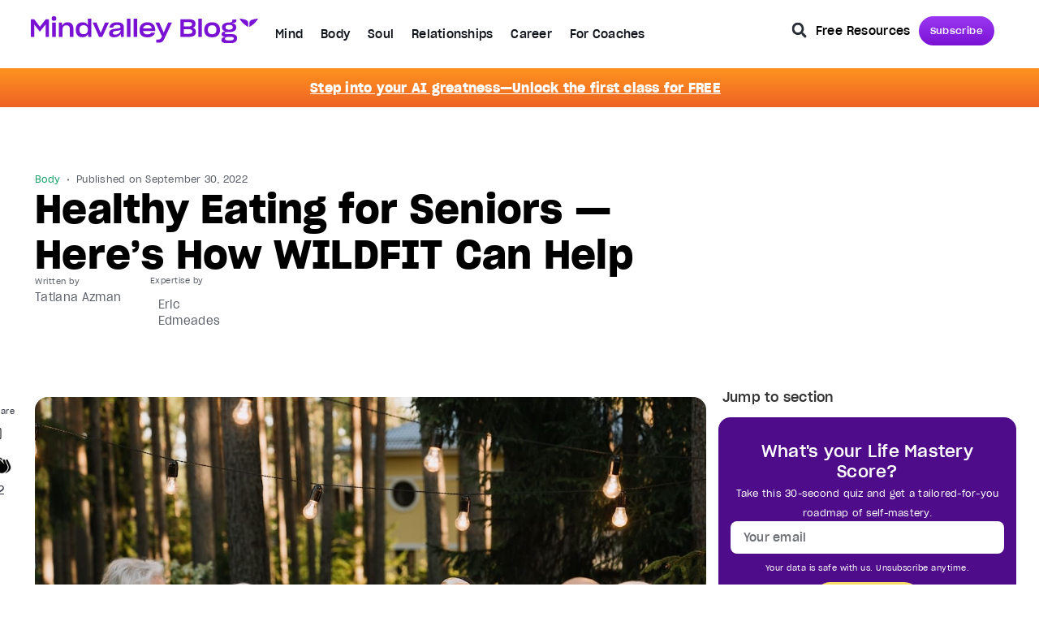

--- FILE ---
content_type: text/html; charset=UTF-8
request_url: https://blog.mindvalley.com/healthy-eating-for-seniors/
body_size: 78226
content:





















<!doctype html>
<html lang="en">
<head><meta charset="UTF-8"><script>if(navigator.userAgent.match(/MSIE|Internet Explorer/i)||navigator.userAgent.match(/Trident\/7\..*?rv:11/i)){var href=document.location.href;if(!href.match(/[?&]nowprocket/)){if(href.indexOf("?")==-1){if(href.indexOf("#")==-1){document.location.href=href+"?nowprocket=1"}else{document.location.href=href.replace("#","?nowprocket=1#")}}else{if(href.indexOf("#")==-1){document.location.href=href+"&nowprocket=1"}else{document.location.href=href.replace("#","&nowprocket=1#")}}}}</script><script>(()=>{class RocketLazyLoadScripts{constructor(){this.v="2.0.4",this.userEvents=["keydown","keyup","mousedown","mouseup","mousemove","mouseover","mouseout","touchmove","touchstart","touchend","touchcancel","wheel","click","dblclick","input"],this.attributeEvents=["onblur","onclick","oncontextmenu","ondblclick","onfocus","onmousedown","onmouseenter","onmouseleave","onmousemove","onmouseout","onmouseover","onmouseup","onmousewheel","onscroll","onsubmit"]}async t(){this.i(),this.o(),/iP(ad|hone)/.test(navigator.userAgent)&&this.h(),this.u(),this.l(this),this.m(),this.k(this),this.p(this),this._(),await Promise.all([this.R(),this.L()]),this.lastBreath=Date.now(),this.S(this),this.P(),this.D(),this.O(),this.M(),await this.C(this.delayedScripts.normal),await this.C(this.delayedScripts.defer),await this.C(this.delayedScripts.async),await this.T(),await this.F(),await this.j(),await this.A(),window.dispatchEvent(new Event("rocket-allScriptsLoaded")),this.everythingLoaded=!0,this.lastTouchEnd&&await new Promise(t=>setTimeout(t,500-Date.now()+this.lastTouchEnd)),this.I(),this.H(),this.U(),this.W()}i(){this.CSPIssue=sessionStorage.getItem("rocketCSPIssue"),document.addEventListener("securitypolicyviolation",t=>{this.CSPIssue||"script-src-elem"!==t.violatedDirective||"data"!==t.blockedURI||(this.CSPIssue=!0,sessionStorage.setItem("rocketCSPIssue",!0))},{isRocket:!0})}o(){window.addEventListener("pageshow",t=>{this.persisted=t.persisted,this.realWindowLoadedFired=!0},{isRocket:!0}),window.addEventListener("pagehide",()=>{this.onFirstUserAction=null},{isRocket:!0})}h(){let t;function e(e){t=e}window.addEventListener("touchstart",e,{isRocket:!0}),window.addEventListener("touchend",function i(o){o.changedTouches[0]&&t.changedTouches[0]&&Math.abs(o.changedTouches[0].pageX-t.changedTouches[0].pageX)<10&&Math.abs(o.changedTouches[0].pageY-t.changedTouches[0].pageY)<10&&o.timeStamp-t.timeStamp<200&&(window.removeEventListener("touchstart",e,{isRocket:!0}),window.removeEventListener("touchend",i,{isRocket:!0}),"INPUT"===o.target.tagName&&"text"===o.target.type||(o.target.dispatchEvent(new TouchEvent("touchend",{target:o.target,bubbles:!0})),o.target.dispatchEvent(new MouseEvent("mouseover",{target:o.target,bubbles:!0})),o.target.dispatchEvent(new PointerEvent("click",{target:o.target,bubbles:!0,cancelable:!0,detail:1,clientX:o.changedTouches[0].clientX,clientY:o.changedTouches[0].clientY})),event.preventDefault()))},{isRocket:!0})}q(t){this.userActionTriggered||("mousemove"!==t.type||this.firstMousemoveIgnored?"keyup"===t.type||"mouseover"===t.type||"mouseout"===t.type||(this.userActionTriggered=!0,this.onFirstUserAction&&this.onFirstUserAction()):this.firstMousemoveIgnored=!0),"click"===t.type&&t.preventDefault(),t.stopPropagation(),t.stopImmediatePropagation(),"touchstart"===this.lastEvent&&"touchend"===t.type&&(this.lastTouchEnd=Date.now()),"click"===t.type&&(this.lastTouchEnd=0),this.lastEvent=t.type,t.composedPath&&t.composedPath()[0].getRootNode()instanceof ShadowRoot&&(t.rocketTarget=t.composedPath()[0]),this.savedUserEvents.push(t)}u(){this.savedUserEvents=[],this.userEventHandler=this.q.bind(this),this.userEvents.forEach(t=>window.addEventListener(t,this.userEventHandler,{passive:!1,isRocket:!0})),document.addEventListener("visibilitychange",this.userEventHandler,{isRocket:!0})}U(){this.userEvents.forEach(t=>window.removeEventListener(t,this.userEventHandler,{passive:!1,isRocket:!0})),document.removeEventListener("visibilitychange",this.userEventHandler,{isRocket:!0}),this.savedUserEvents.forEach(t=>{(t.rocketTarget||t.target).dispatchEvent(new window[t.constructor.name](t.type,t))})}m(){const t="return false",e=Array.from(this.attributeEvents,t=>"data-rocket-"+t),i="["+this.attributeEvents.join("],[")+"]",o="[data-rocket-"+this.attributeEvents.join("],[data-rocket-")+"]",s=(e,i,o)=>{o&&o!==t&&(e.setAttribute("data-rocket-"+i,o),e["rocket"+i]=new Function("event",o),e.setAttribute(i,t))};new MutationObserver(t=>{for(const n of t)"attributes"===n.type&&(n.attributeName.startsWith("data-rocket-")||this.everythingLoaded?n.attributeName.startsWith("data-rocket-")&&this.everythingLoaded&&this.N(n.target,n.attributeName.substring(12)):s(n.target,n.attributeName,n.target.getAttribute(n.attributeName))),"childList"===n.type&&n.addedNodes.forEach(t=>{if(t.nodeType===Node.ELEMENT_NODE)if(this.everythingLoaded)for(const i of[t,...t.querySelectorAll(o)])for(const t of i.getAttributeNames())e.includes(t)&&this.N(i,t.substring(12));else for(const e of[t,...t.querySelectorAll(i)])for(const t of e.getAttributeNames())this.attributeEvents.includes(t)&&s(e,t,e.getAttribute(t))})}).observe(document,{subtree:!0,childList:!0,attributeFilter:[...this.attributeEvents,...e]})}I(){this.attributeEvents.forEach(t=>{document.querySelectorAll("[data-rocket-"+t+"]").forEach(e=>{this.N(e,t)})})}N(t,e){const i=t.getAttribute("data-rocket-"+e);i&&(t.setAttribute(e,i),t.removeAttribute("data-rocket-"+e))}k(t){Object.defineProperty(HTMLElement.prototype,"onclick",{get(){return this.rocketonclick||null},set(e){this.rocketonclick=e,this.setAttribute(t.everythingLoaded?"onclick":"data-rocket-onclick","this.rocketonclick(event)")}})}S(t){function e(e,i){let o=e[i];e[i]=null,Object.defineProperty(e,i,{get:()=>o,set(s){t.everythingLoaded?o=s:e["rocket"+i]=o=s}})}e(document,"onreadystatechange"),e(window,"onload"),e(window,"onpageshow");try{Object.defineProperty(document,"readyState",{get:()=>t.rocketReadyState,set(e){t.rocketReadyState=e},configurable:!0}),document.readyState="loading"}catch(t){console.log("WPRocket DJE readyState conflict, bypassing")}}l(t){this.originalAddEventListener=EventTarget.prototype.addEventListener,this.originalRemoveEventListener=EventTarget.prototype.removeEventListener,this.savedEventListeners=[],EventTarget.prototype.addEventListener=function(e,i,o){o&&o.isRocket||!t.B(e,this)&&!t.userEvents.includes(e)||t.B(e,this)&&!t.userActionTriggered||e.startsWith("rocket-")||t.everythingLoaded?t.originalAddEventListener.call(this,e,i,o):(t.savedEventListeners.push({target:this,remove:!1,type:e,func:i,options:o}),"mouseenter"!==e&&"mouseleave"!==e||t.originalAddEventListener.call(this,e,t.savedUserEvents.push,o))},EventTarget.prototype.removeEventListener=function(e,i,o){o&&o.isRocket||!t.B(e,this)&&!t.userEvents.includes(e)||t.B(e,this)&&!t.userActionTriggered||e.startsWith("rocket-")||t.everythingLoaded?t.originalRemoveEventListener.call(this,e,i,o):t.savedEventListeners.push({target:this,remove:!0,type:e,func:i,options:o})}}J(t,e){this.savedEventListeners=this.savedEventListeners.filter(i=>{let o=i.type,s=i.target||window;return e!==o||t!==s||(this.B(o,s)&&(i.type="rocket-"+o),this.$(i),!1)})}H(){EventTarget.prototype.addEventListener=this.originalAddEventListener,EventTarget.prototype.removeEventListener=this.originalRemoveEventListener,this.savedEventListeners.forEach(t=>this.$(t))}$(t){t.remove?this.originalRemoveEventListener.call(t.target,t.type,t.func,t.options):this.originalAddEventListener.call(t.target,t.type,t.func,t.options)}p(t){let e;function i(e){return t.everythingLoaded?e:e.split(" ").map(t=>"load"===t||t.startsWith("load.")?"rocket-jquery-load":t).join(" ")}function o(o){function s(e){const s=o.fn[e];o.fn[e]=o.fn.init.prototype[e]=function(){return this[0]===window&&t.userActionTriggered&&("string"==typeof arguments[0]||arguments[0]instanceof String?arguments[0]=i(arguments[0]):"object"==typeof arguments[0]&&Object.keys(arguments[0]).forEach(t=>{const e=arguments[0][t];delete arguments[0][t],arguments[0][i(t)]=e})),s.apply(this,arguments),this}}if(o&&o.fn&&!t.allJQueries.includes(o)){const e={DOMContentLoaded:[],"rocket-DOMContentLoaded":[]};for(const t in e)document.addEventListener(t,()=>{e[t].forEach(t=>t())},{isRocket:!0});o.fn.ready=o.fn.init.prototype.ready=function(i){function s(){parseInt(o.fn.jquery)>2?setTimeout(()=>i.bind(document)(o)):i.bind(document)(o)}return"function"==typeof i&&(t.realDomReadyFired?!t.userActionTriggered||t.fauxDomReadyFired?s():e["rocket-DOMContentLoaded"].push(s):e.DOMContentLoaded.push(s)),o([])},s("on"),s("one"),s("off"),t.allJQueries.push(o)}e=o}t.allJQueries=[],o(window.jQuery),Object.defineProperty(window,"jQuery",{get:()=>e,set(t){o(t)}})}P(){const t=new Map;document.write=document.writeln=function(e){const i=document.currentScript,o=document.createRange(),s=i.parentElement;let n=t.get(i);void 0===n&&(n=i.nextSibling,t.set(i,n));const c=document.createDocumentFragment();o.setStart(c,0),c.appendChild(o.createContextualFragment(e)),s.insertBefore(c,n)}}async R(){return new Promise(t=>{this.userActionTriggered?t():this.onFirstUserAction=t})}async L(){return new Promise(t=>{document.addEventListener("DOMContentLoaded",()=>{this.realDomReadyFired=!0,t()},{isRocket:!0})})}async j(){return this.realWindowLoadedFired?Promise.resolve():new Promise(t=>{window.addEventListener("load",t,{isRocket:!0})})}M(){this.pendingScripts=[];this.scriptsMutationObserver=new MutationObserver(t=>{for(const e of t)e.addedNodes.forEach(t=>{"SCRIPT"!==t.tagName||t.noModule||t.isWPRocket||this.pendingScripts.push({script:t,promise:new Promise(e=>{const i=()=>{const i=this.pendingScripts.findIndex(e=>e.script===t);i>=0&&this.pendingScripts.splice(i,1),e()};t.addEventListener("load",i,{isRocket:!0}),t.addEventListener("error",i,{isRocket:!0}),setTimeout(i,1e3)})})})}),this.scriptsMutationObserver.observe(document,{childList:!0,subtree:!0})}async F(){await this.X(),this.pendingScripts.length?(await this.pendingScripts[0].promise,await this.F()):this.scriptsMutationObserver.disconnect()}D(){this.delayedScripts={normal:[],async:[],defer:[]},document.querySelectorAll("script[type$=rocketlazyloadscript]").forEach(t=>{t.hasAttribute("data-rocket-src")?t.hasAttribute("async")&&!1!==t.async?this.delayedScripts.async.push(t):t.hasAttribute("defer")&&!1!==t.defer||"module"===t.getAttribute("data-rocket-type")?this.delayedScripts.defer.push(t):this.delayedScripts.normal.push(t):this.delayedScripts.normal.push(t)})}async _(){await this.L();let t=[];document.querySelectorAll("script[type$=rocketlazyloadscript][data-rocket-src]").forEach(e=>{let i=e.getAttribute("data-rocket-src");if(i&&!i.startsWith("data:")){i.startsWith("//")&&(i=location.protocol+i);try{const o=new URL(i).origin;o!==location.origin&&t.push({src:o,crossOrigin:e.crossOrigin||"module"===e.getAttribute("data-rocket-type")})}catch(t){}}}),t=[...new Map(t.map(t=>[JSON.stringify(t),t])).values()],this.Y(t,"preconnect")}async G(t){if(await this.K(),!0!==t.noModule||!("noModule"in HTMLScriptElement.prototype))return new Promise(e=>{let i;function o(){(i||t).setAttribute("data-rocket-status","executed"),e()}try{if(navigator.userAgent.includes("Firefox/")||""===navigator.vendor||this.CSPIssue)i=document.createElement("script"),[...t.attributes].forEach(t=>{let e=t.nodeName;"type"!==e&&("data-rocket-type"===e&&(e="type"),"data-rocket-src"===e&&(e="src"),i.setAttribute(e,t.nodeValue))}),t.text&&(i.text=t.text),t.nonce&&(i.nonce=t.nonce),i.hasAttribute("src")?(i.addEventListener("load",o,{isRocket:!0}),i.addEventListener("error",()=>{i.setAttribute("data-rocket-status","failed-network"),e()},{isRocket:!0}),setTimeout(()=>{i.isConnected||e()},1)):(i.text=t.text,o()),i.isWPRocket=!0,t.parentNode.replaceChild(i,t);else{const i=t.getAttribute("data-rocket-type"),s=t.getAttribute("data-rocket-src");i?(t.type=i,t.removeAttribute("data-rocket-type")):t.removeAttribute("type"),t.addEventListener("load",o,{isRocket:!0}),t.addEventListener("error",i=>{this.CSPIssue&&i.target.src.startsWith("data:")?(console.log("WPRocket: CSP fallback activated"),t.removeAttribute("src"),this.G(t).then(e)):(t.setAttribute("data-rocket-status","failed-network"),e())},{isRocket:!0}),s?(t.fetchPriority="high",t.removeAttribute("data-rocket-src"),t.src=s):t.src="data:text/javascript;base64,"+window.btoa(unescape(encodeURIComponent(t.text)))}}catch(i){t.setAttribute("data-rocket-status","failed-transform"),e()}});t.setAttribute("data-rocket-status","skipped")}async C(t){const e=t.shift();return e?(e.isConnected&&await this.G(e),this.C(t)):Promise.resolve()}O(){this.Y([...this.delayedScripts.normal,...this.delayedScripts.defer,...this.delayedScripts.async],"preload")}Y(t,e){this.trash=this.trash||[];let i=!0;var o=document.createDocumentFragment();t.forEach(t=>{const s=t.getAttribute&&t.getAttribute("data-rocket-src")||t.src;if(s&&!s.startsWith("data:")){const n=document.createElement("link");n.href=s,n.rel=e,"preconnect"!==e&&(n.as="script",n.fetchPriority=i?"high":"low"),t.getAttribute&&"module"===t.getAttribute("data-rocket-type")&&(n.crossOrigin=!0),t.crossOrigin&&(n.crossOrigin=t.crossOrigin),t.integrity&&(n.integrity=t.integrity),t.nonce&&(n.nonce=t.nonce),o.appendChild(n),this.trash.push(n),i=!1}}),document.head.appendChild(o)}W(){this.trash.forEach(t=>t.remove())}async T(){try{document.readyState="interactive"}catch(t){}this.fauxDomReadyFired=!0;try{await this.K(),this.J(document,"readystatechange"),document.dispatchEvent(new Event("rocket-readystatechange")),await this.K(),document.rocketonreadystatechange&&document.rocketonreadystatechange(),await this.K(),this.J(document,"DOMContentLoaded"),document.dispatchEvent(new Event("rocket-DOMContentLoaded")),await this.K(),this.J(window,"DOMContentLoaded"),window.dispatchEvent(new Event("rocket-DOMContentLoaded"))}catch(t){console.error(t)}}async A(){try{document.readyState="complete"}catch(t){}try{await this.K(),this.J(document,"readystatechange"),document.dispatchEvent(new Event("rocket-readystatechange")),await this.K(),document.rocketonreadystatechange&&document.rocketonreadystatechange(),await this.K(),this.J(window,"load"),window.dispatchEvent(new Event("rocket-load")),await this.K(),window.rocketonload&&window.rocketonload(),await this.K(),this.allJQueries.forEach(t=>t(window).trigger("rocket-jquery-load")),await this.K(),this.J(window,"pageshow");const t=new Event("rocket-pageshow");t.persisted=this.persisted,window.dispatchEvent(t),await this.K(),window.rocketonpageshow&&window.rocketonpageshow({persisted:this.persisted})}catch(t){console.error(t)}}async K(){Date.now()-this.lastBreath>45&&(await this.X(),this.lastBreath=Date.now())}async X(){return document.hidden?new Promise(t=>setTimeout(t)):new Promise(t=>requestAnimationFrame(t))}B(t,e){return e===document&&"readystatechange"===t||(e===document&&"DOMContentLoaded"===t||(e===window&&"DOMContentLoaded"===t||(e===window&&"load"===t||e===window&&"pageshow"===t)))}static run(){(new RocketLazyLoadScripts).t()}}RocketLazyLoadScripts.run()})();</script>
	
	<meta name="viewport" content="width=device-width, initial-scale=1">
	<link rel="profile" href="https://gmpg.org/xfn/11">
	<meta name='robots' content='index, follow, max-image-preview:large, max-snippet:-1, max-video-preview:-1' />
	<style>img:is([sizes="auto" i], [sizes^="auto," i]) { contain-intrinsic-size: 3000px 1500px }</style>
	
<!-- Google Tag Manager for WordPress by gtm4wp.com -->
<script data-cfasync="false" data-pagespeed-no-defer>
	var gtm4wp_datalayer_name = "dataLayer";
	var dataLayer = dataLayer || [];
</script>
<!-- End Google Tag Manager for WordPress by gtm4wp.com -->
	<!-- This site is optimized with the Yoast SEO Premium plugin v26.7 (Yoast SEO v26.7) - https://yoast.com/wordpress/plugins/seo/ -->
	<title>Healthy Eating for Seniors — Here’s How WILDFIT Can Help</title>
	<meta name="description" content="Your body goes through changes as you grow older. So what can you do to support it along the way? Here’s how WILDFIT can help with healthy eating for seniors." />
	<link rel="canonical" href="https://blog.mindvalley.com/healthy-eating-for-seniors/" />
	<meta property="og:locale" content="en_US" />
	<meta property="og:type" content="article" />
	<meta property="og:title" content="Healthy Eating for Seniors — Here’s How WILDFIT Can Help" />
	<meta property="og:description" content="Your body goes through changes as you grow older. So what can you do to support it along the way? Here’s how WILDFIT can help with healthy eating for seniors." />
	<meta property="og:url" content="https://blog.mindvalley.com/healthy-eating-for-seniors/" />
	<meta property="og:site_name" content="Mindvalley Pulse" />
	<meta property="article:publisher" content="https://www.facebook.com/mindvalley/" />
	<meta property="article:published_time" content="2022-09-30T10:19:02+00:00" />
	<meta property="article:modified_time" content="2025-02-24T16:18:33+00:00" />
	<meta property="og:image" content="https://storage.googleapis.com/mv-prod-blog-en-assets/2022/09/2a8708bc-healthy-eating-for-seniors-pexels-cottonbro-5961887.jpg" />
	<meta property="og:image:width" content="1200" />
	<meta property="og:image:height" content="800" />
	<meta property="og:image:type" content="image/jpeg" />
	<meta name="author" content="Tatiana Azman" />
	<meta name="twitter:card" content="summary_large_image" />
	<meta name="twitter:creator" content="@mindvalley" />
	<meta name="twitter:site" content="@mindvalley" />
	<script type="application/ld+json" class="yoast-schema-graph">{"@context":"https://schema.org","@graph":[{"@type":"Article","@id":"https://blog.mindvalley.com/healthy-eating-for-seniors/#article","isPartOf":{"@id":"https://blog.mindvalley.com/healthy-eating-for-seniors/"},"author":[{"@id":"https://blog.mindvalley.com/#/schema/person/8df61b207975784974e1376cb83a0004"}],"headline":"Healthy Eating for Seniors — Here’s How WILDFIT Can Help","datePublished":"2022-09-30T10:19:02+00:00","dateModified":"2025-02-24T16:18:33+00:00","mainEntityOfPage":{"@id":"https://blog.mindvalley.com/healthy-eating-for-seniors/"},"wordCount":2060,"publisher":{"@id":"https://blog.mindvalley.com/#organization"},"image":{"@id":"https://blog.mindvalley.com/healthy-eating-for-seniors/#primaryimage"},"thumbnailUrl":"https://storage.googleapis.com/mv-prod-blog-en-assets/2022/09/2a8708bc-healthy-eating-for-seniors-pexels-cottonbro-5961887.jpg","keywords":["Dessert Cookbook"],"articleSection":["Body"],"inLanguage":"en-US"},{"@type":"WebPage","@id":"https://blog.mindvalley.com/healthy-eating-for-seniors/","url":"https://blog.mindvalley.com/healthy-eating-for-seniors/","name":"Healthy Eating for Seniors — Here’s How WILDFIT Can Help","isPartOf":{"@id":"https://blog.mindvalley.com/#website"},"primaryImageOfPage":{"@id":"https://blog.mindvalley.com/healthy-eating-for-seniors/#primaryimage"},"image":{"@id":"https://blog.mindvalley.com/healthy-eating-for-seniors/#primaryimage"},"thumbnailUrl":"https://storage.googleapis.com/mv-prod-blog-en-assets/2022/09/2a8708bc-healthy-eating-for-seniors-pexels-cottonbro-5961887.jpg","datePublished":"2022-09-30T10:19:02+00:00","dateModified":"2025-02-24T16:18:33+00:00","description":"Your body goes through changes as you grow older. So what can you do to support it along the way? Here’s how WILDFIT can help with healthy eating for seniors.","breadcrumb":{"@id":"https://blog.mindvalley.com/healthy-eating-for-seniors/#breadcrumb"},"inLanguage":"en-US","potentialAction":[{"@type":"ReadAction","target":["https://blog.mindvalley.com/healthy-eating-for-seniors/"]}]},{"@type":"ImageObject","inLanguage":"en-US","@id":"https://blog.mindvalley.com/healthy-eating-for-seniors/#primaryimage","url":"https://storage.googleapis.com/mv-prod-blog-en-assets/2022/09/2a8708bc-healthy-eating-for-seniors-pexels-cottonbro-5961887.jpg","contentUrl":"https://storage.googleapis.com/mv-prod-blog-en-assets/2022/09/2a8708bc-healthy-eating-for-seniors-pexels-cottonbro-5961887.jpg","width":1200,"height":800,"caption":"Elders sitting at an outdoor dining table to show healthy eating for seniors"},{"@type":"BreadcrumbList","@id":"https://blog.mindvalley.com/healthy-eating-for-seniors/#breadcrumb","itemListElement":[{"@type":"ListItem","position":1,"name":"home","item":"https://blog.mindvalley.com/"},{"@type":"ListItem","position":2,"name":"Healthy Eating for Seniors — Here’s How WILDFIT Can Help"}]},{"@type":"WebSite","@id":"https://blog.mindvalley.com/#website","url":"https://blog.mindvalley.com/","name":"Mindvalley Blog","description":"The Heartbeat of Personal Growth","publisher":{"@id":"https://blog.mindvalley.com/#organization"},"alternateName":"Mindvalley Blog","potentialAction":[{"@type":"SearchAction","target":{"@type":"EntryPoint","urlTemplate":"https://blog.mindvalley.com/?s={search_term_string}"},"query-input":{"@type":"PropertyValueSpecification","valueRequired":true,"valueName":"search_term_string"}}],"inLanguage":"en-US"},{"@type":"Organization","@id":"https://blog.mindvalley.com/#organization","name":"Mindvalley Pulse","alternateName":"Mindvalley Blog","url":"https://blog.mindvalley.com/","logo":{"@type":"ImageObject","inLanguage":"en-US","@id":"https://blog.mindvalley.com/#/schema/logo/image/","url":"https://storage.googleapis.com/mv-prod-blog-en-assets/2022/02/cropped-MV_NEW_LOGO.jpg","contentUrl":"https://storage.googleapis.com/mv-prod-blog-en-assets/2022/02/cropped-MV_NEW_LOGO.jpg","width":512,"height":512,"caption":"Mindvalley Pulse"},"image":{"@id":"https://blog.mindvalley.com/#/schema/logo/image/"},"sameAs":["https://www.facebook.com/mindvalley/","https://x.com/mindvalley","https://www.instagram.com/mindvalley","https://www.linkedin.com/company/mindvalley","https://www.pinterest.com/mindvalley/","https://www.youtube.com/channel/UCg3F5jxUrSvJQICen48cX4w"]},{"@type":"Person","@id":"https://blog.mindvalley.com/#/schema/person/8df61b207975784974e1376cb83a0004","name":"Tatiana Azman","image":{"@type":"ImageObject","inLanguage":"en-US","@id":"https://blog.mindvalley.com/#/schema/person/image/8479a5eaec0501525219994bba714e8f","url":"https://storage.googleapis.com/mv-prod-blog-en-assets/2024/04/89d73682-tatiana-azman-wp-avatar-96x96.webp","contentUrl":"https://storage.googleapis.com/mv-prod-blog-en-assets/2024/04/89d73682-tatiana-azman-wp-avatar-96x96.webp","caption":"Tatiana Azman"},"description":"Tatiana Azman writes about the messy brilliance of human connection: how we love, parent, touch, and inhabit our bodies. As Mindvalley’s SEO content editor and a certified life coach, she merges scientific curiosity with sharp storytelling. Tatiana's work spans everything from attachment styles to orgasms that recalibrate your nervous system. Her expertise lens is shaped by a journalism background, years in the wellness space, and the fire-forged insight of a cancer experience.","sameAs":["https://tatianaazman.com/","https://my.linkedin.com/in/tatianaazman"],"url":"https://blog.mindvalley.com/author/tatiana-azman/"}]}</script>
	<!-- / Yoast SEO Premium plugin. -->


<link rel='dns-prefetch' href='//a.omappapi.com' />
<link rel='dns-prefetch' href='//storage.googleapis.com' />
<link rel="alternate" type="application/rss+xml" title="Mindvalley Pulse &raquo; Feed" href="https://blog.mindvalley.com/feed/" />
<link rel="alternate" type="application/rss+xml" title="Mindvalley Pulse &raquo; Comments Feed" href="https://blog.mindvalley.com/comments/feed/" />
<style id='wp-emoji-styles-inline-css'>

	img.wp-smiley, img.emoji {
		display: inline !important;
		border: none !important;
		box-shadow: none !important;
		height: 1em !important;
		width: 1em !important;
		margin: 0 0.07em !important;
		vertical-align: -0.1em !important;
		background: none !important;
		padding: 0 !important;
	}
</style>
<link rel='stylesheet' id='wp-block-library-css' href='https://blog.mindvalley.com/wp-includes/css/dist/block-library/style.min.css?ver=6.8.3' media='all' />
<style id='co-authors-plus-coauthors-style-inline-css'>
.wp-block-co-authors-plus-coauthors.is-layout-flow [class*=wp-block-co-authors-plus]{display:inline}

</style>
<style id='co-authors-plus-avatar-style-inline-css'>
.wp-block-co-authors-plus-avatar :where(img){height:auto;max-width:100%;vertical-align:bottom}.wp-block-co-authors-plus-coauthors.is-layout-flow .wp-block-co-authors-plus-avatar :where(img){vertical-align:middle}.wp-block-co-authors-plus-avatar:is(.alignleft,.alignright){display:table}.wp-block-co-authors-plus-avatar.aligncenter{display:table;margin-inline:auto}

</style>
<style id='co-authors-plus-image-style-inline-css'>
.wp-block-co-authors-plus-image{margin-bottom:0}.wp-block-co-authors-plus-image :where(img){height:auto;max-width:100%;vertical-align:bottom}.wp-block-co-authors-plus-coauthors.is-layout-flow .wp-block-co-authors-plus-image :where(img){vertical-align:middle}.wp-block-co-authors-plus-image:is(.alignfull,.alignwide) :where(img){width:100%}.wp-block-co-authors-plus-image:is(.alignleft,.alignright){display:table}.wp-block-co-authors-plus-image.aligncenter{display:table;margin-inline:auto}

</style>
<link rel='stylesheet' id='jet-engine-frontend-css' href='https://blog.mindvalley.com/wp-content/plugins/jet-engine/assets/css/frontend.css?ver=3.8.0' media='all' />
<style id='global-styles-inline-css'>
:root{--wp--preset--aspect-ratio--square: 1;--wp--preset--aspect-ratio--4-3: 4/3;--wp--preset--aspect-ratio--3-4: 3/4;--wp--preset--aspect-ratio--3-2: 3/2;--wp--preset--aspect-ratio--2-3: 2/3;--wp--preset--aspect-ratio--16-9: 16/9;--wp--preset--aspect-ratio--9-16: 9/16;--wp--preset--color--black: #000000;--wp--preset--color--cyan-bluish-gray: #abb8c3;--wp--preset--color--white: #ffffff;--wp--preset--color--pale-pink: #f78da7;--wp--preset--color--vivid-red: #cf2e2e;--wp--preset--color--luminous-vivid-orange: #ff6900;--wp--preset--color--luminous-vivid-amber: #fcb900;--wp--preset--color--light-green-cyan: #7bdcb5;--wp--preset--color--vivid-green-cyan: #00d084;--wp--preset--color--pale-cyan-blue: #8ed1fc;--wp--preset--color--vivid-cyan-blue: #0693e3;--wp--preset--color--vivid-purple: #9b51e0;--wp--preset--gradient--vivid-cyan-blue-to-vivid-purple: linear-gradient(135deg,rgba(6,147,227,1) 0%,rgb(155,81,224) 100%);--wp--preset--gradient--light-green-cyan-to-vivid-green-cyan: linear-gradient(135deg,rgb(122,220,180) 0%,rgb(0,208,130) 100%);--wp--preset--gradient--luminous-vivid-amber-to-luminous-vivid-orange: linear-gradient(135deg,rgba(252,185,0,1) 0%,rgba(255,105,0,1) 100%);--wp--preset--gradient--luminous-vivid-orange-to-vivid-red: linear-gradient(135deg,rgba(255,105,0,1) 0%,rgb(207,46,46) 100%);--wp--preset--gradient--very-light-gray-to-cyan-bluish-gray: linear-gradient(135deg,rgb(238,238,238) 0%,rgb(169,184,195) 100%);--wp--preset--gradient--cool-to-warm-spectrum: linear-gradient(135deg,rgb(74,234,220) 0%,rgb(151,120,209) 20%,rgb(207,42,186) 40%,rgb(238,44,130) 60%,rgb(251,105,98) 80%,rgb(254,248,76) 100%);--wp--preset--gradient--blush-light-purple: linear-gradient(135deg,rgb(255,206,236) 0%,rgb(152,150,240) 100%);--wp--preset--gradient--blush-bordeaux: linear-gradient(135deg,rgb(254,205,165) 0%,rgb(254,45,45) 50%,rgb(107,0,62) 100%);--wp--preset--gradient--luminous-dusk: linear-gradient(135deg,rgb(255,203,112) 0%,rgb(199,81,192) 50%,rgb(65,88,208) 100%);--wp--preset--gradient--pale-ocean: linear-gradient(135deg,rgb(255,245,203) 0%,rgb(182,227,212) 50%,rgb(51,167,181) 100%);--wp--preset--gradient--electric-grass: linear-gradient(135deg,rgb(202,248,128) 0%,rgb(113,206,126) 100%);--wp--preset--gradient--midnight: linear-gradient(135deg,rgb(2,3,129) 0%,rgb(40,116,252) 100%);--wp--preset--font-size--small: 13px;--wp--preset--font-size--medium: 20px;--wp--preset--font-size--large: 36px;--wp--preset--font-size--x-large: 42px;--wp--preset--spacing--20: 0.44rem;--wp--preset--spacing--30: 0.67rem;--wp--preset--spacing--40: 1rem;--wp--preset--spacing--50: 1.5rem;--wp--preset--spacing--60: 2.25rem;--wp--preset--spacing--70: 3.38rem;--wp--preset--spacing--80: 5.06rem;--wp--preset--shadow--natural: 6px 6px 9px rgba(0, 0, 0, 0.2);--wp--preset--shadow--deep: 12px 12px 50px rgba(0, 0, 0, 0.4);--wp--preset--shadow--sharp: 6px 6px 0px rgba(0, 0, 0, 0.2);--wp--preset--shadow--outlined: 6px 6px 0px -3px rgba(255, 255, 255, 1), 6px 6px rgba(0, 0, 0, 1);--wp--preset--shadow--crisp: 6px 6px 0px rgba(0, 0, 0, 1);}:root { --wp--style--global--content-size: 800px;--wp--style--global--wide-size: 1200px; }:where(body) { margin: 0; }.wp-site-blocks > .alignleft { float: left; margin-right: 2em; }.wp-site-blocks > .alignright { float: right; margin-left: 2em; }.wp-site-blocks > .aligncenter { justify-content: center; margin-left: auto; margin-right: auto; }:where(.wp-site-blocks) > * { margin-block-start: 24px; margin-block-end: 0; }:where(.wp-site-blocks) > :first-child { margin-block-start: 0; }:where(.wp-site-blocks) > :last-child { margin-block-end: 0; }:root { --wp--style--block-gap: 24px; }:root :where(.is-layout-flow) > :first-child{margin-block-start: 0;}:root :where(.is-layout-flow) > :last-child{margin-block-end: 0;}:root :where(.is-layout-flow) > *{margin-block-start: 24px;margin-block-end: 0;}:root :where(.is-layout-constrained) > :first-child{margin-block-start: 0;}:root :where(.is-layout-constrained) > :last-child{margin-block-end: 0;}:root :where(.is-layout-constrained) > *{margin-block-start: 24px;margin-block-end: 0;}:root :where(.is-layout-flex){gap: 24px;}:root :where(.is-layout-grid){gap: 24px;}.is-layout-flow > .alignleft{float: left;margin-inline-start: 0;margin-inline-end: 2em;}.is-layout-flow > .alignright{float: right;margin-inline-start: 2em;margin-inline-end: 0;}.is-layout-flow > .aligncenter{margin-left: auto !important;margin-right: auto !important;}.is-layout-constrained > .alignleft{float: left;margin-inline-start: 0;margin-inline-end: 2em;}.is-layout-constrained > .alignright{float: right;margin-inline-start: 2em;margin-inline-end: 0;}.is-layout-constrained > .aligncenter{margin-left: auto !important;margin-right: auto !important;}.is-layout-constrained > :where(:not(.alignleft):not(.alignright):not(.alignfull)){max-width: var(--wp--style--global--content-size);margin-left: auto !important;margin-right: auto !important;}.is-layout-constrained > .alignwide{max-width: var(--wp--style--global--wide-size);}body .is-layout-flex{display: flex;}.is-layout-flex{flex-wrap: wrap;align-items: center;}.is-layout-flex > :is(*, div){margin: 0;}body .is-layout-grid{display: grid;}.is-layout-grid > :is(*, div){margin: 0;}body{padding-top: 0px;padding-right: 0px;padding-bottom: 0px;padding-left: 0px;}a:where(:not(.wp-element-button)){text-decoration: underline;}:root :where(.wp-element-button, .wp-block-button__link){background-color: #32373c;border-width: 0;color: #fff;font-family: inherit;font-size: inherit;line-height: inherit;padding: calc(0.667em + 2px) calc(1.333em + 2px);text-decoration: none;}.has-black-color{color: var(--wp--preset--color--black) !important;}.has-cyan-bluish-gray-color{color: var(--wp--preset--color--cyan-bluish-gray) !important;}.has-white-color{color: var(--wp--preset--color--white) !important;}.has-pale-pink-color{color: var(--wp--preset--color--pale-pink) !important;}.has-vivid-red-color{color: var(--wp--preset--color--vivid-red) !important;}.has-luminous-vivid-orange-color{color: var(--wp--preset--color--luminous-vivid-orange) !important;}.has-luminous-vivid-amber-color{color: var(--wp--preset--color--luminous-vivid-amber) !important;}.has-light-green-cyan-color{color: var(--wp--preset--color--light-green-cyan) !important;}.has-vivid-green-cyan-color{color: var(--wp--preset--color--vivid-green-cyan) !important;}.has-pale-cyan-blue-color{color: var(--wp--preset--color--pale-cyan-blue) !important;}.has-vivid-cyan-blue-color{color: var(--wp--preset--color--vivid-cyan-blue) !important;}.has-vivid-purple-color{color: var(--wp--preset--color--vivid-purple) !important;}.has-black-background-color{background-color: var(--wp--preset--color--black) !important;}.has-cyan-bluish-gray-background-color{background-color: var(--wp--preset--color--cyan-bluish-gray) !important;}.has-white-background-color{background-color: var(--wp--preset--color--white) !important;}.has-pale-pink-background-color{background-color: var(--wp--preset--color--pale-pink) !important;}.has-vivid-red-background-color{background-color: var(--wp--preset--color--vivid-red) !important;}.has-luminous-vivid-orange-background-color{background-color: var(--wp--preset--color--luminous-vivid-orange) !important;}.has-luminous-vivid-amber-background-color{background-color: var(--wp--preset--color--luminous-vivid-amber) !important;}.has-light-green-cyan-background-color{background-color: var(--wp--preset--color--light-green-cyan) !important;}.has-vivid-green-cyan-background-color{background-color: var(--wp--preset--color--vivid-green-cyan) !important;}.has-pale-cyan-blue-background-color{background-color: var(--wp--preset--color--pale-cyan-blue) !important;}.has-vivid-cyan-blue-background-color{background-color: var(--wp--preset--color--vivid-cyan-blue) !important;}.has-vivid-purple-background-color{background-color: var(--wp--preset--color--vivid-purple) !important;}.has-black-border-color{border-color: var(--wp--preset--color--black) !important;}.has-cyan-bluish-gray-border-color{border-color: var(--wp--preset--color--cyan-bluish-gray) !important;}.has-white-border-color{border-color: var(--wp--preset--color--white) !important;}.has-pale-pink-border-color{border-color: var(--wp--preset--color--pale-pink) !important;}.has-vivid-red-border-color{border-color: var(--wp--preset--color--vivid-red) !important;}.has-luminous-vivid-orange-border-color{border-color: var(--wp--preset--color--luminous-vivid-orange) !important;}.has-luminous-vivid-amber-border-color{border-color: var(--wp--preset--color--luminous-vivid-amber) !important;}.has-light-green-cyan-border-color{border-color: var(--wp--preset--color--light-green-cyan) !important;}.has-vivid-green-cyan-border-color{border-color: var(--wp--preset--color--vivid-green-cyan) !important;}.has-pale-cyan-blue-border-color{border-color: var(--wp--preset--color--pale-cyan-blue) !important;}.has-vivid-cyan-blue-border-color{border-color: var(--wp--preset--color--vivid-cyan-blue) !important;}.has-vivid-purple-border-color{border-color: var(--wp--preset--color--vivid-purple) !important;}.has-vivid-cyan-blue-to-vivid-purple-gradient-background{background: var(--wp--preset--gradient--vivid-cyan-blue-to-vivid-purple) !important;}.has-light-green-cyan-to-vivid-green-cyan-gradient-background{background: var(--wp--preset--gradient--light-green-cyan-to-vivid-green-cyan) !important;}.has-luminous-vivid-amber-to-luminous-vivid-orange-gradient-background{background: var(--wp--preset--gradient--luminous-vivid-amber-to-luminous-vivid-orange) !important;}.has-luminous-vivid-orange-to-vivid-red-gradient-background{background: var(--wp--preset--gradient--luminous-vivid-orange-to-vivid-red) !important;}.has-very-light-gray-to-cyan-bluish-gray-gradient-background{background: var(--wp--preset--gradient--very-light-gray-to-cyan-bluish-gray) !important;}.has-cool-to-warm-spectrum-gradient-background{background: var(--wp--preset--gradient--cool-to-warm-spectrum) !important;}.has-blush-light-purple-gradient-background{background: var(--wp--preset--gradient--blush-light-purple) !important;}.has-blush-bordeaux-gradient-background{background: var(--wp--preset--gradient--blush-bordeaux) !important;}.has-luminous-dusk-gradient-background{background: var(--wp--preset--gradient--luminous-dusk) !important;}.has-pale-ocean-gradient-background{background: var(--wp--preset--gradient--pale-ocean) !important;}.has-electric-grass-gradient-background{background: var(--wp--preset--gradient--electric-grass) !important;}.has-midnight-gradient-background{background: var(--wp--preset--gradient--midnight) !important;}.has-small-font-size{font-size: var(--wp--preset--font-size--small) !important;}.has-medium-font-size{font-size: var(--wp--preset--font-size--medium) !important;}.has-large-font-size{font-size: var(--wp--preset--font-size--large) !important;}.has-x-large-font-size{font-size: var(--wp--preset--font-size--x-large) !important;}
:root :where(.wp-block-pullquote){font-size: 1.5em;line-height: 1.6;}
</style>
<link rel='stylesheet' id='bcct_style-css' href='https://blog.mindvalley.com/wp-content/plugins/better-click-to-tweet/assets/css/styles.css?ver=3.0' media='all' />
<link rel='stylesheet' id='sticky-comment-css' href='https://blog.mindvalley.com/wp-content/plugins/sticky-comment/public/css/sticky-comment-public.css?ver=1.1' media='all' />
<link rel='stylesheet' id='toc-screen-css' href='https://blog.mindvalley.com/wp-content/plugins/table-of-contents-plus/screen.min.css?ver=2411.1' media='all' />
<style id='toc-screen-inline-css'>
div#toc_container {width: 100%;}
</style>
<link rel='stylesheet' id='clap-button-style-css' href='https://blog.mindvalley.com/wp-content/plugins/wordpress-clap-button/assets/css/clap-button.css?ver=1.3.5' media='all' />
<link rel='stylesheet' id='hello-elementor-theme-style-css' href='https://blog.mindvalley.com/wp-content/themes/hello-elementor/assets/css/theme.css?ver=3.4.5' media='all' />
<link rel='stylesheet' id='hello-elementor-child-style-css' href='https://blog.mindvalley.com/wp-content/themes/hello-theme-child-master/style.css?ver=1.0.0' media='all' />
<link rel='stylesheet' id='hello-elementor-css' href='https://blog.mindvalley.com/wp-content/themes/hello-elementor/assets/css/reset.css?ver=3.4.5' media='all' />
<link rel='stylesheet' id='hello-elementor-header-footer-css' href='https://blog.mindvalley.com/wp-content/themes/hello-elementor/assets/css/header-footer.css?ver=3.4.5' media='all' />
<link rel='stylesheet' id='elementor-frontend-css' href='https://blog.mindvalley.com/wp-content/plugins/elementor/assets/css/frontend.min.css?ver=3.33.4' media='all' />
<style id='elementor-frontend-inline-css'>
.elementor-75523 .elementor-element.elementor-element-d8c13d3 .jet-listing-dynamic-terms__link{color:#159f65;}
</style>
<link rel='stylesheet' id='elementor-post-72994-css' href='https://storage.googleapis.com/mv-prod-blog-en-assets/elementor/css/post-72994.css?ver=1768732834' media='all' />
<link rel='stylesheet' id='widget-image-css' href='https://blog.mindvalley.com/wp-content/plugins/elementor/assets/css/widget-image.min.css?ver=3.33.4' media='all' />
<link rel='stylesheet' id='widget-nav-menu-css' href='https://blog.mindvalley.com/wp-content/plugins/elementor-pro/assets/css/widget-nav-menu.min.css?ver=3.33.2' media='all' />
<link rel='stylesheet' id='widget-search-form-css' href='https://blog.mindvalley.com/wp-content/plugins/elementor-pro/assets/css/widget-search-form.min.css?ver=3.33.2' media='all' />
<link rel='stylesheet' id='e-sticky-css' href='https://blog.mindvalley.com/wp-content/plugins/elementor-pro/assets/css/modules/sticky.min.css?ver=3.33.2' media='all' />
<link rel='stylesheet' id='widget-heading-css' href='https://blog.mindvalley.com/wp-content/plugins/elementor/assets/css/widget-heading.min.css?ver=3.33.4' media='all' />
<link rel='stylesheet' id='widget-icon-list-css' href='https://blog.mindvalley.com/wp-content/plugins/elementor/assets/css/widget-icon-list.min.css?ver=3.33.4' media='all' />
<link rel='stylesheet' id='widget-divider-css' href='https://blog.mindvalley.com/wp-content/plugins/elementor/assets/css/widget-divider.min.css?ver=3.33.4' media='all' />
<link rel='stylesheet' id='widget-social-icons-css' href='https://blog.mindvalley.com/wp-content/plugins/elementor/assets/css/widget-social-icons.min.css?ver=3.33.4' media='all' />
<link rel='stylesheet' id='e-apple-webkit-css' href='https://blog.mindvalley.com/wp-content/plugins/elementor/assets/css/conditionals/apple-webkit.min.css?ver=3.33.4' media='all' />
<link rel='stylesheet' id='widget-spacer-css' href='https://blog.mindvalley.com/wp-content/plugins/elementor/assets/css/widget-spacer.min.css?ver=3.33.4' media='all' />
<link rel='stylesheet' id='widget-post-info-css' href='https://blog.mindvalley.com/wp-content/plugins/elementor-pro/assets/css/widget-post-info.min.css?ver=3.33.2' media='all' />
<link rel='stylesheet' id='widget-table-of-contents-css' href='https://blog.mindvalley.com/wp-content/plugins/elementor-pro/assets/css/widget-table-of-contents.min.css?ver=3.33.2' media='all' />
<link rel='stylesheet' id='widget-post-navigation-css' href='https://blog.mindvalley.com/wp-content/plugins/elementor-pro/assets/css/widget-post-navigation.min.css?ver=3.33.2' media='all' />
<link rel='stylesheet' id='e-animation-slideInUp-css' href='https://blog.mindvalley.com/wp-content/plugins/elementor/assets/lib/animations/styles/slideInUp.min.css?ver=3.33.4' media='all' />
<link rel='stylesheet' id='e-popup-css' href='https://blog.mindvalley.com/wp-content/plugins/elementor-pro/assets/css/conditionals/popup.min.css?ver=3.33.2' media='all' />
<link rel='stylesheet' id='font-awesome-5-all-css' href='https://blog.mindvalley.com/wp-content/plugins/elementor/assets/lib/font-awesome/css/all.min.css?ver=3.33.4' media='all' />
<link rel='stylesheet' id='font-awesome-4-shim-css' href='https://blog.mindvalley.com/wp-content/plugins/elementor/assets/lib/font-awesome/css/v4-shims.min.css?ver=3.33.4' media='all' />
<link rel='stylesheet' id='elementor-post-72303-css' href='https://storage.googleapis.com/mv-prod-blog-en-assets/elementor/css/post-72303.css?ver=1768732835' media='all' />
<link rel='stylesheet' id='elementor-post-72383-css' href='https://storage.googleapis.com/mv-prod-blog-en-assets/elementor/css/post-72383.css?ver=1768732835' media='all' />
<link rel='stylesheet' id='elementor-post-75523-css' href='https://storage.googleapis.com/mv-prod-blog-en-assets/elementor/css/post-75523.css?ver=1768732836' media='all' />
<link rel='stylesheet' id='elementor-post-68814-css' href='https://storage.googleapis.com/mv-prod-blog-en-assets/elementor/css/post-68814.css?ver=1768732836' media='all' />
<link rel='stylesheet' id='elementor-post-68813-css' href='https://storage.googleapis.com/mv-prod-blog-en-assets/elementor/css/post-68813.css?ver=1768732836' media='all' />
<link rel='stylesheet' id='elementor-post-68528-css' href='https://storage.googleapis.com/mv-prod-blog-en-assets/elementor/css/post-68528.css?ver=1768732837' media='all' />
<link rel='stylesheet' id='elementor-post-67976-css' href='https://storage.googleapis.com/mv-prod-blog-en-assets/elementor/css/post-67976.css?ver=1768732837' media='all' />
<link rel='stylesheet' id='elementor-post-72429-css' href='https://storage.googleapis.com/mv-prod-blog-en-assets/elementor/css/post-72429.css?ver=1768732837' media='all' />
<link rel='stylesheet' id='elementor-post-72391-css' href='https://storage.googleapis.com/mv-prod-blog-en-assets/elementor/css/post-72391.css?ver=1768732838' media='all' />
<link rel='stylesheet' id='elementor-post-70686-css' href='https://storage.googleapis.com/mv-prod-blog-en-assets/elementor/css/post-70686.css?ver=1768732838' media='all' />
<link rel='stylesheet' id='elementor-post-68520-css' href='https://storage.googleapis.com/mv-prod-blog-en-assets/elementor/css/post-68520.css?ver=1768732838' media='all' />
<script src="https://blog.mindvalley.com/wp-includes/js/jquery/jquery.min.js?ver=3.7.1" id="jquery-core-js" data-rocket-defer defer></script>
<script src="https://blog.mindvalley.com/wp-includes/js/jquery/jquery-migrate.min.js?ver=3.4.1" id="jquery-migrate-js" data-rocket-defer defer></script>
<script type="rocketlazyloadscript" data-minify="1" data-rocket-src="https://blog.mindvalley.com/wp-content/cache/min/1/wp-content/plugins/sticky-comment/public/js/sticky-comment-public.js?ver=1762315962" id="sticky-comment-js" data-rocket-defer defer></script>
<script type="rocketlazyloadscript" data-rocket-src="https://blog.mindvalley.com/wp-content/plugins/elementor/assets/lib/font-awesome/js/v4-shims.min.js?ver=3.33.4" id="font-awesome-4-shim-js" data-rocket-defer defer></script>
<link rel="https://api.w.org/" href="https://blog.mindvalley.com/wp-json/" /><link rel="alternate" title="JSON" type="application/json" href="https://blog.mindvalley.com/wp-json/wp/v2/posts/65071" /><link rel="EditURI" type="application/rsd+xml" title="RSD" href="https://blog.mindvalley.com/xmlrpc.php?rsd" />
<meta name="generator" content="WordPress 6.8.3" />
<link rel='shortlink' href='https://blog.mindvalley.com/?p=65071' />
<link rel="alternate" title="oEmbed (JSON)" type="application/json+oembed" href="https://blog.mindvalley.com/wp-json/oembed/1.0/embed?url=https%3A%2F%2Fblog.mindvalley.com%2Fhealthy-eating-for-seniors%2F&#038;lang=en" />
<link rel="alternate" title="oEmbed (XML)" type="text/xml+oembed" href="https://blog.mindvalley.com/wp-json/oembed/1.0/embed?url=https%3A%2F%2Fblog.mindvalley.com%2Fhealthy-eating-for-seniors%2F&#038;format=xml&#038;lang=en" />

<!-- Google Tag Manager for WordPress by gtm4wp.com -->
<!-- GTM Container placement set to off -->
<script data-cfasync="false" data-pagespeed-no-defer>
	var dataLayer_content = {"visitorEmail":"","visitorEmailHash":"","visitorUsername":"","pageTitle":"Healthy Eating for Seniors — Here’s How WILDFIT Can Help","pagePostType":"post","pagePostType2":"single-post","pageCategory":["body"],"pageAttributes":["dessert-cookbook"],"pagePostAuthor":"Tatiana Azman","pagePostTerms":{"category":["Body"],"post_tag":["Dessert Cookbook"],"language":["English"],"outcome":["Better Eating","Look & Feel Younger","More Energy","Weight Loss"],"author":["Tatiana Azman"],"meta":{"ampforwp_custom_content_editor":"","ampforwp_custom_content_editor_checkbox":null,"ampforwp-amp-on-off":"default","facts-checked":"a:1:{s:3:\"Yes\";s:5:\"false\";}","uptodatecheck":"a:1:{s:3:\"Yes\";s:5:\"false\";}","source":"a:1:{s:3:\"Yes\";s:5:\"false\";}"}}};
	dataLayer.push( dataLayer_content );
</script>
<script type="rocketlazyloadscript" data-cfasync="false" data-pagespeed-no-defer>
	console.warn && console.warn("[GTM4WP] Google Tag Manager container code placement set to OFF !!!");
	console.warn && console.warn("[GTM4WP] Data layer codes are active but GTM container must be loaded using custom coding !!!");
</script>
<!-- End Google Tag Manager for WordPress by gtm4wp.com -->			<style>
				.e-con.e-parent:nth-of-type(n+4):not(.e-lazyloaded):not(.e-no-lazyload),
				.e-con.e-parent:nth-of-type(n+4):not(.e-lazyloaded):not(.e-no-lazyload) * {
					background-image: none !important;
				}
				@media screen and (max-height: 1024px) {
					.e-con.e-parent:nth-of-type(n+3):not(.e-lazyloaded):not(.e-no-lazyload),
					.e-con.e-parent:nth-of-type(n+3):not(.e-lazyloaded):not(.e-no-lazyload) * {
						background-image: none !important;
					}
				}
				@media screen and (max-height: 640px) {
					.e-con.e-parent:nth-of-type(n+2):not(.e-lazyloaded):not(.e-no-lazyload),
					.e-con.e-parent:nth-of-type(n+2):not(.e-lazyloaded):not(.e-no-lazyload) * {
						background-image: none !important;
					}
				}
			</style>
			<link rel="icon" href="https://storage.googleapis.com/mv-prod-blog-en-assets/2022/02/cropped-MV_NEW_LOGO-214x214.jpg" sizes="32x32" />
<link rel="icon" href="https://storage.googleapis.com/mv-prod-blog-en-assets/2022/02/cropped-MV_NEW_LOGO-214x214.jpg" sizes="192x192" />
<link rel="apple-touch-icon" href="https://storage.googleapis.com/mv-prod-blog-en-assets/2022/02/cropped-MV_NEW_LOGO-214x214.jpg" />
<meta name="msapplication-TileImage" content="https://storage.googleapis.com/mv-prod-blog-en-assets/2022/02/cropped-MV_NEW_LOGO-344x344.jpg" />
		<style id="wp-custom-css">
			html, body {
   scroll-padding-top: 150px;
}

/* css for click to tweet*/
.bctt-click-to-tweet,
.bctt-click-to-tweet:hover
{
	border:none;
	
}

.bctt-click-to-tweet a,.bctt-click-to-tweet a:hover
{
	    font-weight: 900 !important;
	font-family: "SharpGrotesk", Sans-serif !important;


}
.bctt-ctt-text a
{
		font-size:20px;
}

.bctt-click-to-tweet:before, blockquote:before {
    content: "\201D" !important;
    font-family: serif;
}

.bctt-click-to-tweet:before
{
    position: absolute;
    display: block;
    text-align: center;
    opacity: .1;
    top: 20px;
    left: 0;
    font-size: 10rem;
    line-height: 55px;
    font-weight: 700;
}
/* css for click to tweet ends*/

/* header create an account css */
li.createacc
{
	padding:0;
	height:0;}

.createacc a:after
{
display:none;
}

.createacc a
{
	background: linear-gradient(180deg,#ff931f,#ed6325);
	margin-top:25px;
    border: 1px solid #595e67;
    padding: 20px !important;
    border-radius: 20px;}

.createacc a:hover {
    color: #fff;
    background: #ff931f;
}
@media(max-width:480px){
	li.createacc
	{
		padding:10px 50px !important;
	}
.createacc a
	{
		display: inline-block;
    padding: 10px 20px !important;
	}
}
/* header create an account css end */
/* Blog post youtube videos iframe to not cut the thumbnail*/
.is-provider-youtube iframe
{
    height: 400px;
}
@media(max-width:480px){
	.is-provider-youtube iframe
{
    height: 200px;
}
}
/* Blog post youtube videos iframe to not cut the thumbnail ends */

/*social icons css to match X */
.elementor-share-btn.elementor-share-btn_twitter svg,
.elementor-share-btn.elementor-share-btn_facebook svg,
.elementor-share-btn.elementor-share-btn_linkedin svg
{
	display:none;
}

.elementor-share-btn.elementor-share-btn_twitter .elementor-share-btn__icon:before
{
	font-family: "socicon" !important;
    font-style: normal !important;
    font-size: 17px;
    font-weight: normal !important;
    font-variant: normal !important;
    text-transform: none !important;
    -webkit-font-smoothing: antialiased;
    -moz-osx-font-smoothing: grayscale;
    display: inline-block;
    text-rendering: auto;
    color: #222222;
    content: "";
/* background:url(https://storage.googleapis.com/mv-prod-blog-en-assets/2023/09/0aba788d-x_logo_black.svg) no-repeat center; */
	background:url(https://blog.mindvalley.com/wp-content/uploads/2024/05/twitter.svg) no-repeat center;
	width:16px;
	height:16px;
	background-size:contain;
}

.elementor-share-btn.elementor-share-btn_facebook .elementor-share-btn__icon:before
{
	font-family: "socicon" !important;
    font-style: normal !important;
    font-size: 17px;
    font-weight: normal !important;
    font-variant: normal !important;
    text-transform: none !important;
    -webkit-font-smoothing: antialiased;
    -moz-osx-font-smoothing: grayscale;
    display: inline-block;
    text-rendering: auto;
    color: #3e5b98;
    /*content: "\e028";*/
	    content: "";
/* background:url(https://storage.googleapis.com/mv-prod-blog-en-assets/2023/09/7d35755f-icons-facebook.svg) no-repeat center; */
	background:url(https://blog.mindvalley.com/wp-content/uploads/2024/05/facebook-1.svg) no-repeat center;
	width:22px;
	height:22px;
	background-size:contain;
}

.elementor-share-btn.elementor-share-btn_linkedin .elementor-share-btn__icon:before
{
	font-family: "socicon" !important;
    font-style: normal !important;
    font-size: 17px;
    font-weight: normal !important;
    font-variant: normal !important;
    text-transform: none !important;
    -webkit-font-smoothing: antialiased;
    -moz-osx-font-smoothing: grayscale;
    display: inline-block;
    text-rendering: auto;
    color: #3371b7;
/*     content: "\e04c"; */
	content: "";
/* background:url(https://storage.googleapis.com/mv-prod-blog-en-assets/2023/09/22757bbb-icons-linkedin.svg) no-repeat center; */
background:url(https://blog.mindvalley.com/wp-content/uploads/2024/05/linkedin-1-1.svg) no-repeat center;
	
	width:18px;
	height:18px;
	background-size:contain;
}
.elementor-share-btn.elementor-share-btn_email .elementor-share-btn__icon i:before,
.elementor-share-btn.elementor-share-btn_email .elementor-share-btn__icon:before
{
	font-family: "socicon" !important;
    font-style: normal !important;
    font-size: 17px;
    font-weight: normal !important;
    font-variant: normal !important;
    text-transform: none !important;
    -webkit-font-smoothing: antialiased;
    -moz-osx-font-smoothing: grayscale;
    display: inline-block;
    text-rendering: auto;
    color: #3371b7;
/*     content: "\e04c"; */
	content: "";
background:url(https://blog.mindvalley.com/wp-content/uploads/2024/05/mail-1.svg) no-repeat center;
	width:18px;
	height:18px;
	background-size:contain;
}
/* for live site to hide share envelop svg icon */
.elementor-share-btn.elementor-share-btn_email .elementor-share-btn__icon svg
{
	display:none;
}
/* for live site to hide share envelop svg icon ends */
/*social icons css to match X ends */
/* Expertise by top add coma starts */
.expertiseblock .jet-listing-grid__item{
	display: inline-block;
    max-width: fit-content;
    flex: auto;
}

.expertiseblock .jet-listing-grid__items
{
display: inline-block;
    text-align: left;
}
.expertiseblock .jet-listing-grid__items:before 
{
	content:"Expertise by ";
	color:#595E67;
	padding-right:2px;
	margin-top: -4px;
	margin-bottom:2px;
}


.expertiseblock  .elementor-heading-title a
{
	display:inline;
	float:left;
}
.expertiseblock 
.jet-listing-grid__item:not(:last-child) 
.elementor-heading-title:after 
{
	content:", ";
	padding-right:4px;
	    float: left;
    display: inline;
		font-weight:400;
	font-size:14px
}

@media(max-width:480px){
	.expertiseblock 
.jet-listing-grid__item:not(:last-child) 
.elementor-heading-title:after 
{
		font-size:12px;
	}
.expertiseblock .jet-listing-grid__items
{
display: inline-block;
    text-align: left;
	font-size:12px;
}
	
	.expertiseblock .jet-listing-grid__items a 
	{
		font-size:12px !important;
	}
	
	.expertiseblock
	{
		margin-top:5px;
	}
}
/* Expertise by top add coma ends */
/* coauthors space after coma */
.coauthorstext a:not(:first-child)
{
	margin-left:4px;
}
/* coauthors space after coma ends */
/* mobile post toc bullets size */
body.single-post .elementor-toc__list-item-text-wrapper svg
{
	min-width:8px;
}
/* end mobile bullets */
/* create orange button tablet and mobile padding */
@media(min-width:481px) and (max-width:1025px){
li.createacc.menu-item.menu-item-type-custom.menu-item-object-custom.menu-item-67956,
li.createacc.menu-item.menu-item-type-custom.menu-item-object-custom.menu-item-67956
	{
		text-align:center;
	}
li.createacc.menu-item.menu-item-type-custom.menu-item-object-custom.menu-item-67956 a,
li.createacc.menu-item.menu-item-type-custom.menu-item-object-custom.menu-item-67956 a
{
	padding: 8px !important;
    margin-top: 0;
	display:inline-block !important;
	padding:10px 20px !important;
}
}

@media(max-width:480px) {
li.createacc.menu-item.menu-item-type-custom.menu-item-object-custom.menu-item-67956 a,
li.createacc.menu-item.menu-item-type-custom.menu-item-object-custom.menu-item-67956 a
{
	padding: 8px !important;
    margin-top: 0;
}
	
}
/* create orange button tablet and mobile padding ends */
/* inCollaboration with top add coma starts */
.incollaborationblock .jet-listing-grid__item{
	display: inline-block;
    max-width: fit-content;
    flex: auto;
}

.incollaborationblock .jet-listing-grid__items
{
display: inline-block;
    text-align: left;
}
.incollaborationblock .jet-listing-grid__items:before 
{
	content:"In collaboration with ";
	color:#595E67;
	padding-right:2px;
	margin-top:-3px;
	margin-bottom:1px;
}
.incollaborationblock  .elementor-heading-title
{
	float:left;
}
.incollaborationblock  .elementor-heading-title a
{
	display:inline;
	float:left;
}

.incollaborationblock 
.jet-listing-grid__item:not(:last-child) 
.elementor-heading-title:after 
{
	content:", ";
	padding-right:4px;
		font-weight:400;
	font-size:14px;
}

@media(max-width:480px){
	
	.incollaborationblock 
.jet-listing-grid__item:not(:last-child) 
.elementor-heading-title:after 
	{
			font-size:12px;
	}
.incollaborationblock .jet-listing-grid__items
{
display: inline-block;
    text-align: left;
	font-size:12px;
}
	
	.incollaborationblock .jet-listing-grid__items a 
	{
		font-size:12px !important;
	}
	
	.incollaborationblock
	{
		margin-top:5px;
	}
}
/* inCollaboration with top add coma ends */

/* comments form button remove border and make color white */
.comment-form input.submit
{
	border:none;
	color:#fff;
}
/* comments form button remove border and make color white ends */

/* translate In collaboration with*/
html[lang="fr"] .incollaborationblock .jet-listing-grid__items:before 
{
	content:"En collaboration avec ";
}
html[lang="ru"] .incollaborationblock .jet-listing-grid__items:before 
{
	content:"В сотрудничестве с ";
}
html[lang="es"] .incollaborationblock .jet-listing-grid__items:before 
{
	content:"En colaboración con ";
}
html[lang="de"] .incollaborationblock .jet-listing-grid__items:before 
{
	content:"In Zusammenarbeit mit ";
}
/* translate In collaboration with ends*/
/* translate Expertise by*/
html[lang="fr"] .expertiseblock .jet-listing-grid__items:before 
{
	content:"Expertise par ";
}

html[lang="ru"]  .expertiseblock .jet-listing-grid__items:before 
{
	content:"Экспертиза от ";
}
html[lang="es"]  .expertiseblock .jet-listing-grid__items:before 
{
	content:"Experiencia por ";
}
html[lang="de"]  .expertiseblock .jet-listing-grid__items:before 
{
	content:"Fachwissen von ";
}
/* translate Expertise by ends*/

/*fixes the issue with missing css from jetengine that causes uneven listing width*/
.elementor-widget.elementor-widget-jet-listing-grid{
    max-width: 100%;
    -ms-flex-preferred-size: 100%;
    flex-basis: 100%;}
/*fixes the issue with missing css from jetengine that causes uneven listing width ends */

/* hide newsletter form from post /mindvalley-states */
body.single-post.postid-75384 .elementor-element-88f0113
{
	display:none;
}

/* hide newsletter form from post /mindvalley-states ends */		</style>
		<style>
.ai-viewports                 {--ai: 1;}
.ai-viewport-3                { display: none !important;}
.ai-viewport-2                { display: none !important;}
.ai-viewport-1                { display: inherit !important;}
.ai-viewport-0                { display: none !important;}
@media (min-width: 768px) and (max-width: 979px) {
.ai-viewport-1                { display: none !important;}
.ai-viewport-2                { display: inherit !important;}
}
@media (max-width: 767px) {
.ai-viewport-1                { display: none !important;}
.ai-viewport-3                { display: inherit !important;}
}
</style>
<!-- Google Tag Manager -->
<script type="rocketlazyloadscript">
const params = new URLSearchParams(window.location.search)
if(params.has("raw") !== true){
(function(w,d,s,l,i){w[l]=w[l]||[];w[l].push({'gtm.start':
new Date().getTime(),event:'gtm.js'});var f=d.getElementsByTagName(s)[0],
j=d.createElement(s),dl=l!='dataLayer'?'&l='+l:'';j.defer=true;j.src=
'https://www.googletagmanager.com/gtm.js?id='+i+dl;f.parentNode.insertBefore(j,f);
})(window,document,'script','dataLayer','GTM-M4ZRBSN');
}
</script>
<!-- End Google Tag Manager --><noscript><style id="rocket-lazyload-nojs-css">.rll-youtube-player, [data-lazy-src]{display:none !important;}</style></noscript><meta name="generator" content="WP Rocket 3.20.1.2" data-wpr-features="wpr_delay_js wpr_defer_js wpr_minify_js wpr_lazyload_images wpr_lazyload_iframes wpr_preload_links wpr_desktop" /></head>
<body class="wp-singular post-template-default single single-post postid-65071 single-format-standard wp-custom-logo wp-embed-responsive wp-theme-hello-elementor wp-child-theme-hello-theme-child-master hello-elementor-default elementor-default elementor-kit-72994 elementor-page-75523">


<a class="skip-link screen-reader-text" href="#content">Skip to content</a>

		<header data-rocket-location-hash="b486adfeabb26c22c7e8fc20af1bc3d0" data-elementor-type="header" data-elementor-id="72303" class="elementor elementor-72303 elementor-location-header" data-elementor-post-type="elementor_library">
			<header class="elementor-element elementor-element-994f090 e-flex e-con-boxed e-con e-parent" data-id="994f090" data-element_type="container" data-settings="{&quot;background_background&quot;:&quot;classic&quot;,&quot;sticky&quot;:&quot;top&quot;,&quot;sticky_on&quot;:[&quot;desktop&quot;,&quot;tablet_extra&quot;,&quot;tablet&quot;,&quot;mobile&quot;],&quot;sticky_offset&quot;:0,&quot;sticky_effects_offset&quot;:0,&quot;sticky_anchor_link_offset&quot;:0}">
					<div data-rocket-location-hash="da3b654b339ed49f0234db69a353a170" class="e-con-inner">
		<header class="elementor-element elementor-element-84747e5 e-con-full e-flex e-con e-child" data-id="84747e5" data-element_type="container" data-settings="{&quot;background_background&quot;:&quot;classic&quot;,&quot;sticky&quot;:&quot;top&quot;,&quot;sticky_on&quot;:[&quot;desktop&quot;,&quot;tablet_extra&quot;,&quot;tablet&quot;,&quot;mobile&quot;],&quot;sticky_offset&quot;:0,&quot;sticky_effects_offset&quot;:0,&quot;sticky_anchor_link_offset&quot;:0}">
		<div class="elementor-element elementor-element-e20737f e-con-full e-flex e-con e-child" data-id="e20737f" data-element_type="container">
				<div class="elementor-element elementor-element-ac1e539 elementor-widget elementor-widget-image" data-id="ac1e539" data-element_type="widget" data-widget_type="image.default">
				<div class="elementor-widget-container">
																<a href="/">
							<img width="172" height="20" src="data:image/svg+xml,%3Csvg%20xmlns='http://www.w3.org/2000/svg'%20viewBox='0%200%20172%2020'%3E%3C/svg%3E" class="attachment-full size-full wp-image-77968 wp-stateless-item" alt="" data-image-size="full" data-stateless-media-bucket="mv-prod-blog-en-assets" data-stateless-media-name="2025/06/e7194505-mvblog-logo-desktop.svg" data-lazy-src="https://storage.googleapis.com/mv-prod-blog-en-assets/2025/06/e7194505-mvblog-logo-desktop.svg" /><noscript><img width="172" height="20" src="https://storage.googleapis.com/mv-prod-blog-en-assets/2025/06/e7194505-mvblog-logo-desktop.svg" class="attachment-full size-full wp-image-77968 wp-stateless-item" alt="" data-image-size="full" data-stateless-media-bucket="mv-prod-blog-en-assets" data-stateless-media-name="2025/06/e7194505-mvblog-logo-desktop.svg" /></noscript>								</a>
															</div>
				</div>
				</div>
		<div class="elementor-element elementor-element-e7f5bd5 e-con-full e-flex e-con e-child" data-id="e7f5bd5" data-element_type="container">
		<div class="elementor-element elementor-element-eb63e94 e-con-full e-flex e-con e-child" data-id="eb63e94" data-element_type="container">
				<div class="elementor-element elementor-element-e47e2bd elementor-nav-menu__align-center elementor-nav-menu--dropdown-none elementor-hidden-mobile elementor-widget elementor-widget-nav-menu" data-id="e47e2bd" data-element_type="widget" data-settings="{&quot;submenu_icon&quot;:{&quot;value&quot;:&quot;&lt;svg aria-hidden=\&quot;true\&quot; class=\&quot;fa-svg-chevron-down e-font-icon-svg e-fas-chevron-down\&quot; viewBox=\&quot;0 0 448 512\&quot; xmlns=\&quot;http:\/\/www.w3.org\/2000\/svg\&quot;&gt;&lt;path d=\&quot;M207.029 381.476L12.686 187.132c-9.373-9.373-9.373-24.569 0-33.941l22.667-22.667c9.357-9.357 24.522-9.375 33.901-.04L224 284.505l154.745-154.021c9.379-9.335 24.544-9.317 33.901.04l22.667 22.667c9.373 9.373 9.373 24.569 0 33.941L240.971 381.476c-9.373 9.372-24.569 9.372-33.942 0z\&quot;&gt;&lt;\/path&gt;&lt;\/svg&gt;&quot;,&quot;library&quot;:&quot;fa-solid&quot;},&quot;layout&quot;:&quot;horizontal&quot;}" data-widget_type="nav-menu.default">
				<div class="elementor-widget-container">
								<nav aria-label="Menu" class="elementor-nav-menu--main elementor-nav-menu__container elementor-nav-menu--layout-horizontal e--pointer-none">
				<ul id="menu-1-e47e2bd" class="elementor-nav-menu"><li class="menu-item menu-item-type-taxonomy menu-item-object-category menu-item-has-children menu-item-72398"><a href="https://blog.mindvalley.com/category/mind/" class="elementor-item">Mind</a>
<ul class="sub-menu elementor-nav-menu--dropdown">
	<li class="menu-item menu-item-type-custom menu-item-object-custom menu-item-72408"><a href="/category/mind/" class="elementor-sub-item">View all</a></li>
	<li class="menu-item menu-item-type-taxonomy menu-item-object-area-of-growth menu-item-72404"><a href="https://blog.mindvalley.com/area-of-growth/mindset/" class="elementor-sub-item">Mindset</a></li>
	<li class="menu-item menu-item-type-taxonomy menu-item-object-area-of-growth menu-item-72406"><a href="https://blog.mindvalley.com/area-of-growth/emotional-mastery/" class="elementor-sub-item">Emotional Mastery</a></li>
	<li class="menu-item menu-item-type-taxonomy menu-item-object-area-of-growth menu-item-72601"><a href="https://blog.mindvalley.com/area-of-growth/goals/" class="elementor-sub-item">Goals</a></li>
	<li class="menu-item menu-item-type-taxonomy menu-item-object-area-of-growth menu-item-72405"><a href="https://blog.mindvalley.com/area-of-growth/confidence/" class="elementor-sub-item">Confidence</a></li>
	<li class="menu-item menu-item-type-taxonomy menu-item-object-area-of-growth menu-item-72609"><a href="https://blog.mindvalley.com/area-of-growth/consciousness/" class="elementor-sub-item">Consciousness</a></li>
	<li class="menu-item menu-item-type-taxonomy menu-item-object-area-of-growth menu-item-72602"><a href="https://blog.mindvalley.com/area-of-growth/intelligence/" class="elementor-sub-item">Intelligence</a></li>
</ul>
</li>
<li class="menu-item menu-item-type-taxonomy menu-item-object-category current-post-ancestor current-menu-parent current-post-parent menu-item-has-children menu-item-72400"><a href="https://blog.mindvalley.com/category/body/" class="elementor-item">Body</a>
<ul class="sub-menu elementor-nav-menu--dropdown">
	<li class="menu-item menu-item-type-custom menu-item-object-custom menu-item-72603"><a href="/category/body/" class="elementor-sub-item">View all</a></li>
	<li class="menu-item menu-item-type-taxonomy menu-item-object-area-of-growth menu-item-72612"><a href="https://blog.mindvalley.com/area-of-growth/fitness/" class="elementor-sub-item">Fitness</a></li>
	<li class="menu-item menu-item-type-taxonomy menu-item-object-area-of-growth menu-item-72611"><a href="https://blog.mindvalley.com/area-of-growth/biohacking/" class="elementor-sub-item">Biohacking</a></li>
	<li class="menu-item menu-item-type-taxonomy menu-item-object-area-of-growth menu-item-72614"><a href="https://blog.mindvalley.com/area-of-growth/nutrition/" class="elementor-sub-item">Nutrition</a></li>
	<li class="menu-item menu-item-type-taxonomy menu-item-object-area-of-growth menu-item-72613"><a href="https://blog.mindvalley.com/area-of-growth/health/" class="elementor-sub-item">Health</a></li>
	<li class="menu-item menu-item-type-taxonomy menu-item-object-area-of-growth menu-item-72610"><a href="https://blog.mindvalley.com/area-of-growth/beauty/" class="elementor-sub-item">Beauty</a></li>
	<li class="menu-item menu-item-type-taxonomy menu-item-object-area-of-growth menu-item-72615"><a href="https://blog.mindvalley.com/area-of-growth/sleep/" class="elementor-sub-item">Sleep</a></li>
</ul>
</li>
<li class="menu-item menu-item-type-taxonomy menu-item-object-category menu-item-has-children menu-item-72399"><a href="https://blog.mindvalley.com/category/soul/" class="elementor-item">Soul</a>
<ul class="sub-menu elementor-nav-menu--dropdown">
	<li class="menu-item menu-item-type-custom menu-item-object-custom menu-item-72604"><a href="/category/soul/" class="elementor-sub-item">View all</a></li>
	<li class="menu-item menu-item-type-taxonomy menu-item-object-area-of-growth menu-item-72616"><a href="https://blog.mindvalley.com/area-of-growth/spirituality/" class="elementor-sub-item">Spirituality</a></li>
	<li class="menu-item menu-item-type-taxonomy menu-item-object-area-of-growth menu-item-72617"><a href="https://blog.mindvalley.com/area-of-growth/manifestation/" class="elementor-sub-item">Manifestation</a></li>
	<li class="menu-item menu-item-type-taxonomy menu-item-object-area-of-growth menu-item-72618"><a href="https://blog.mindvalley.com/area-of-growth/mindfulness/" class="elementor-sub-item">Mindfulness</a></li>
	<li class="menu-item menu-item-type-taxonomy menu-item-object-area-of-growth menu-item-72619"><a href="https://blog.mindvalley.com/area-of-growth/meditation/" class="elementor-sub-item">Meditation</a></li>
	<li class="menu-item menu-item-type-taxonomy menu-item-object-area-of-growth menu-item-72620"><a href="https://blog.mindvalley.com/area-of-growth/energy-healing/" class="elementor-sub-item">Energy Healing</a></li>
</ul>
</li>
<li class="menu-item menu-item-type-taxonomy menu-item-object-category menu-item-has-children menu-item-72402"><a href="https://blog.mindvalley.com/category/relationships/" class="elementor-item">Relationships</a>
<ul class="sub-menu elementor-nav-menu--dropdown">
	<li class="menu-item menu-item-type-custom menu-item-object-custom menu-item-72605"><a href="/category/relationships/" class="elementor-sub-item">View all</a></li>
	<li class="menu-item menu-item-type-taxonomy menu-item-object-area-of-growth menu-item-72621"><a href="https://blog.mindvalley.com/area-of-growth/love/" class="elementor-sub-item">Love</a></li>
	<li class="menu-item menu-item-type-taxonomy menu-item-object-area-of-growth menu-item-72622"><a href="https://blog.mindvalley.com/area-of-growth/parenting/" class="elementor-sub-item">Parenting</a></li>
	<li class="menu-item menu-item-type-taxonomy menu-item-object-area-of-growth menu-item-72623"><a href="https://blog.mindvalley.com/area-of-growth/intimacy/" class="elementor-sub-item">Intimacy</a></li>
	<li class="menu-item menu-item-type-taxonomy menu-item-object-area-of-growth menu-item-72624"><a href="https://blog.mindvalley.com/area-of-growth/social-life/" class="elementor-sub-item">Social Life</a></li>
</ul>
</li>
<li class="menu-item menu-item-type-taxonomy menu-item-object-category menu-item-has-children menu-item-72401"><a href="https://blog.mindvalley.com/category/career/" class="elementor-item">Career</a>
<ul class="sub-menu elementor-nav-menu--dropdown">
	<li class="menu-item menu-item-type-custom menu-item-object-custom menu-item-72606"><a href="/category/career/" class="elementor-sub-item">View all</a></li>
	<li class="menu-item menu-item-type-taxonomy menu-item-object-area-of-growth menu-item-72625"><a href="https://blog.mindvalley.com/area-of-growth/career-growth/" class="elementor-sub-item">Career Growth</a></li>
	<li class="menu-item menu-item-type-taxonomy menu-item-object-area-of-growth menu-item-72626"><a href="https://blog.mindvalley.com/area-of-growth/entrepreneurship/" class="elementor-sub-item">Entrepreneurship</a></li>
	<li class="menu-item menu-item-type-taxonomy menu-item-object-area-of-growth menu-item-72627"><a href="https://blog.mindvalley.com/area-of-growth/money-finance/" class="elementor-sub-item">Money &amp; Finance</a></li>
	<li class="menu-item menu-item-type-taxonomy menu-item-object-area-of-growth menu-item-72628"><a href="https://blog.mindvalley.com/area-of-growth/productivity/" class="elementor-sub-item">Productivity</a></li>
	<li class="menu-item menu-item-type-taxonomy menu-item-object-area-of-growth menu-item-72629"><a href="https://blog.mindvalley.com/area-of-growth/purpose/" class="elementor-sub-item">Purpose</a></li>
	<li class="menu-item menu-item-type-taxonomy menu-item-object-area-of-growth menu-item-72630"><a href="https://blog.mindvalley.com/area-of-growth/skills/" class="elementor-sub-item">Skills</a></li>
</ul>
</li>
<li class="menu-item menu-item-type-taxonomy menu-item-object-category menu-item-has-children menu-item-72403"><a href="https://blog.mindvalley.com/category/coaching/" class="elementor-item">For Coaches</a>
<ul class="sub-menu elementor-nav-menu--dropdown">
	<li class="menu-item menu-item-type-custom menu-item-object-custom menu-item-72608"><a href="/category/coaching/" class="elementor-sub-item">View all</a></li>
	<li class="menu-item menu-item-type-taxonomy menu-item-object-area-of-growth menu-item-72631"><a href="https://blog.mindvalley.com/area-of-growth/coaching-business/" class="elementor-sub-item">Coaching Business</a></li>
	<li class="menu-item menu-item-type-taxonomy menu-item-object-area-of-growth menu-item-72632"><a href="https://blog.mindvalley.com/area-of-growth/coaching-niches/" class="elementor-sub-item">Coaching Niches</a></li>
</ul>
</li>
</ul>			</nav>
						<nav class="elementor-nav-menu--dropdown elementor-nav-menu__container" aria-hidden="true">
				<ul id="menu-2-e47e2bd" class="elementor-nav-menu"><li class="menu-item menu-item-type-taxonomy menu-item-object-category menu-item-has-children menu-item-72398"><a href="https://blog.mindvalley.com/category/mind/" class="elementor-item" tabindex="-1">Mind</a>
<ul class="sub-menu elementor-nav-menu--dropdown">
	<li class="menu-item menu-item-type-custom menu-item-object-custom menu-item-72408"><a href="/category/mind/" class="elementor-sub-item" tabindex="-1">View all</a></li>
	<li class="menu-item menu-item-type-taxonomy menu-item-object-area-of-growth menu-item-72404"><a href="https://blog.mindvalley.com/area-of-growth/mindset/" class="elementor-sub-item" tabindex="-1">Mindset</a></li>
	<li class="menu-item menu-item-type-taxonomy menu-item-object-area-of-growth menu-item-72406"><a href="https://blog.mindvalley.com/area-of-growth/emotional-mastery/" class="elementor-sub-item" tabindex="-1">Emotional Mastery</a></li>
	<li class="menu-item menu-item-type-taxonomy menu-item-object-area-of-growth menu-item-72601"><a href="https://blog.mindvalley.com/area-of-growth/goals/" class="elementor-sub-item" tabindex="-1">Goals</a></li>
	<li class="menu-item menu-item-type-taxonomy menu-item-object-area-of-growth menu-item-72405"><a href="https://blog.mindvalley.com/area-of-growth/confidence/" class="elementor-sub-item" tabindex="-1">Confidence</a></li>
	<li class="menu-item menu-item-type-taxonomy menu-item-object-area-of-growth menu-item-72609"><a href="https://blog.mindvalley.com/area-of-growth/consciousness/" class="elementor-sub-item" tabindex="-1">Consciousness</a></li>
	<li class="menu-item menu-item-type-taxonomy menu-item-object-area-of-growth menu-item-72602"><a href="https://blog.mindvalley.com/area-of-growth/intelligence/" class="elementor-sub-item" tabindex="-1">Intelligence</a></li>
</ul>
</li>
<li class="menu-item menu-item-type-taxonomy menu-item-object-category current-post-ancestor current-menu-parent current-post-parent menu-item-has-children menu-item-72400"><a href="https://blog.mindvalley.com/category/body/" class="elementor-item" tabindex="-1">Body</a>
<ul class="sub-menu elementor-nav-menu--dropdown">
	<li class="menu-item menu-item-type-custom menu-item-object-custom menu-item-72603"><a href="/category/body/" class="elementor-sub-item" tabindex="-1">View all</a></li>
	<li class="menu-item menu-item-type-taxonomy menu-item-object-area-of-growth menu-item-72612"><a href="https://blog.mindvalley.com/area-of-growth/fitness/" class="elementor-sub-item" tabindex="-1">Fitness</a></li>
	<li class="menu-item menu-item-type-taxonomy menu-item-object-area-of-growth menu-item-72611"><a href="https://blog.mindvalley.com/area-of-growth/biohacking/" class="elementor-sub-item" tabindex="-1">Biohacking</a></li>
	<li class="menu-item menu-item-type-taxonomy menu-item-object-area-of-growth menu-item-72614"><a href="https://blog.mindvalley.com/area-of-growth/nutrition/" class="elementor-sub-item" tabindex="-1">Nutrition</a></li>
	<li class="menu-item menu-item-type-taxonomy menu-item-object-area-of-growth menu-item-72613"><a href="https://blog.mindvalley.com/area-of-growth/health/" class="elementor-sub-item" tabindex="-1">Health</a></li>
	<li class="menu-item menu-item-type-taxonomy menu-item-object-area-of-growth menu-item-72610"><a href="https://blog.mindvalley.com/area-of-growth/beauty/" class="elementor-sub-item" tabindex="-1">Beauty</a></li>
	<li class="menu-item menu-item-type-taxonomy menu-item-object-area-of-growth menu-item-72615"><a href="https://blog.mindvalley.com/area-of-growth/sleep/" class="elementor-sub-item" tabindex="-1">Sleep</a></li>
</ul>
</li>
<li class="menu-item menu-item-type-taxonomy menu-item-object-category menu-item-has-children menu-item-72399"><a href="https://blog.mindvalley.com/category/soul/" class="elementor-item" tabindex="-1">Soul</a>
<ul class="sub-menu elementor-nav-menu--dropdown">
	<li class="menu-item menu-item-type-custom menu-item-object-custom menu-item-72604"><a href="/category/soul/" class="elementor-sub-item" tabindex="-1">View all</a></li>
	<li class="menu-item menu-item-type-taxonomy menu-item-object-area-of-growth menu-item-72616"><a href="https://blog.mindvalley.com/area-of-growth/spirituality/" class="elementor-sub-item" tabindex="-1">Spirituality</a></li>
	<li class="menu-item menu-item-type-taxonomy menu-item-object-area-of-growth menu-item-72617"><a href="https://blog.mindvalley.com/area-of-growth/manifestation/" class="elementor-sub-item" tabindex="-1">Manifestation</a></li>
	<li class="menu-item menu-item-type-taxonomy menu-item-object-area-of-growth menu-item-72618"><a href="https://blog.mindvalley.com/area-of-growth/mindfulness/" class="elementor-sub-item" tabindex="-1">Mindfulness</a></li>
	<li class="menu-item menu-item-type-taxonomy menu-item-object-area-of-growth menu-item-72619"><a href="https://blog.mindvalley.com/area-of-growth/meditation/" class="elementor-sub-item" tabindex="-1">Meditation</a></li>
	<li class="menu-item menu-item-type-taxonomy menu-item-object-area-of-growth menu-item-72620"><a href="https://blog.mindvalley.com/area-of-growth/energy-healing/" class="elementor-sub-item" tabindex="-1">Energy Healing</a></li>
</ul>
</li>
<li class="menu-item menu-item-type-taxonomy menu-item-object-category menu-item-has-children menu-item-72402"><a href="https://blog.mindvalley.com/category/relationships/" class="elementor-item" tabindex="-1">Relationships</a>
<ul class="sub-menu elementor-nav-menu--dropdown">
	<li class="menu-item menu-item-type-custom menu-item-object-custom menu-item-72605"><a href="/category/relationships/" class="elementor-sub-item" tabindex="-1">View all</a></li>
	<li class="menu-item menu-item-type-taxonomy menu-item-object-area-of-growth menu-item-72621"><a href="https://blog.mindvalley.com/area-of-growth/love/" class="elementor-sub-item" tabindex="-1">Love</a></li>
	<li class="menu-item menu-item-type-taxonomy menu-item-object-area-of-growth menu-item-72622"><a href="https://blog.mindvalley.com/area-of-growth/parenting/" class="elementor-sub-item" tabindex="-1">Parenting</a></li>
	<li class="menu-item menu-item-type-taxonomy menu-item-object-area-of-growth menu-item-72623"><a href="https://blog.mindvalley.com/area-of-growth/intimacy/" class="elementor-sub-item" tabindex="-1">Intimacy</a></li>
	<li class="menu-item menu-item-type-taxonomy menu-item-object-area-of-growth menu-item-72624"><a href="https://blog.mindvalley.com/area-of-growth/social-life/" class="elementor-sub-item" tabindex="-1">Social Life</a></li>
</ul>
</li>
<li class="menu-item menu-item-type-taxonomy menu-item-object-category menu-item-has-children menu-item-72401"><a href="https://blog.mindvalley.com/category/career/" class="elementor-item" tabindex="-1">Career</a>
<ul class="sub-menu elementor-nav-menu--dropdown">
	<li class="menu-item menu-item-type-custom menu-item-object-custom menu-item-72606"><a href="/category/career/" class="elementor-sub-item" tabindex="-1">View all</a></li>
	<li class="menu-item menu-item-type-taxonomy menu-item-object-area-of-growth menu-item-72625"><a href="https://blog.mindvalley.com/area-of-growth/career-growth/" class="elementor-sub-item" tabindex="-1">Career Growth</a></li>
	<li class="menu-item menu-item-type-taxonomy menu-item-object-area-of-growth menu-item-72626"><a href="https://blog.mindvalley.com/area-of-growth/entrepreneurship/" class="elementor-sub-item" tabindex="-1">Entrepreneurship</a></li>
	<li class="menu-item menu-item-type-taxonomy menu-item-object-area-of-growth menu-item-72627"><a href="https://blog.mindvalley.com/area-of-growth/money-finance/" class="elementor-sub-item" tabindex="-1">Money &amp; Finance</a></li>
	<li class="menu-item menu-item-type-taxonomy menu-item-object-area-of-growth menu-item-72628"><a href="https://blog.mindvalley.com/area-of-growth/productivity/" class="elementor-sub-item" tabindex="-1">Productivity</a></li>
	<li class="menu-item menu-item-type-taxonomy menu-item-object-area-of-growth menu-item-72629"><a href="https://blog.mindvalley.com/area-of-growth/purpose/" class="elementor-sub-item" tabindex="-1">Purpose</a></li>
	<li class="menu-item menu-item-type-taxonomy menu-item-object-area-of-growth menu-item-72630"><a href="https://blog.mindvalley.com/area-of-growth/skills/" class="elementor-sub-item" tabindex="-1">Skills</a></li>
</ul>
</li>
<li class="menu-item menu-item-type-taxonomy menu-item-object-category menu-item-has-children menu-item-72403"><a href="https://blog.mindvalley.com/category/coaching/" class="elementor-item" tabindex="-1">For Coaches</a>
<ul class="sub-menu elementor-nav-menu--dropdown">
	<li class="menu-item menu-item-type-custom menu-item-object-custom menu-item-72608"><a href="/category/coaching/" class="elementor-sub-item" tabindex="-1">View all</a></li>
	<li class="menu-item menu-item-type-taxonomy menu-item-object-area-of-growth menu-item-72631"><a href="https://blog.mindvalley.com/area-of-growth/coaching-business/" class="elementor-sub-item" tabindex="-1">Coaching Business</a></li>
	<li class="menu-item menu-item-type-taxonomy menu-item-object-area-of-growth menu-item-72632"><a href="https://blog.mindvalley.com/area-of-growth/coaching-niches/" class="elementor-sub-item" tabindex="-1">Coaching Niches</a></li>
</ul>
</li>
</ul>			</nav>
						</div>
				</div>
				</div>
		<div class="elementor-element elementor-element-3a5a126 e-con-full e-flex e-con e-child" data-id="3a5a126" data-element_type="container">
				<div class="elementor-element elementor-element-2881d3e elementor-search-form--skin-full_screen elementor-hidden-mobile elementor-widget elementor-widget-search-form" data-id="2881d3e" data-element_type="widget" data-settings="{&quot;skin&quot;:&quot;full_screen&quot;}" data-widget_type="search-form.default">
				<div class="elementor-widget-container">
							<search role="search">
			<form class="elementor-search-form" action="https://blog.mindvalley.com/" method="get">
												<div class="elementor-search-form__toggle" role="button" tabindex="0" aria-label="Search">
					<div class="e-font-icon-svg-container"><svg aria-hidden="true" class="e-font-icon-svg e-fas-search" viewBox="0 0 512 512" xmlns="http://www.w3.org/2000/svg"><path d="M505 442.7L405.3 343c-4.5-4.5-10.6-7-17-7H372c27.6-35.3 44-79.7 44-128C416 93.1 322.9 0 208 0S0 93.1 0 208s93.1 208 208 208c48.3 0 92.7-16.4 128-44v16.3c0 6.4 2.5 12.5 7 17l99.7 99.7c9.4 9.4 24.6 9.4 33.9 0l28.3-28.3c9.4-9.4 9.4-24.6.1-34zM208 336c-70.7 0-128-57.2-128-128 0-70.7 57.2-128 128-128 70.7 0 128 57.2 128 128 0 70.7-57.2 128-128 128z"></path></svg></div>				</div>
								<div class="elementor-search-form__container">
					<label class="elementor-screen-only" for="elementor-search-form-2881d3e">Search</label>

					
					<input id="elementor-search-form-2881d3e" placeholder="Search..." class="elementor-search-form__input" type="search" name="s" value="">
					
					
										<div class="dialog-lightbox-close-button dialog-close-button" role="button" tabindex="0" aria-label="Close this search box.">
						<svg aria-hidden="true" class="e-font-icon-svg e-eicon-close" viewBox="0 0 1000 1000" xmlns="http://www.w3.org/2000/svg"><path d="M742 167L500 408 258 167C246 154 233 150 217 150 196 150 179 158 167 167 154 179 150 196 150 212 150 229 154 242 171 254L408 500 167 742C138 771 138 800 167 829 196 858 225 858 254 829L496 587 738 829C750 842 767 846 783 846 800 846 817 842 829 829 842 817 846 804 846 783 846 767 842 750 829 737L588 500 833 258C863 229 863 200 833 171 804 137 775 137 742 167Z"></path></svg>					</div>
									</div>
			</form>
		</search>
						</div>
				</div>
				<div class="elementor-element elementor-element-4a3313f elementor-hidden-mobile elementor-widget elementor-widget-button" data-id="4a3313f" data-element_type="widget" data-widget_type="button.default">
				<div class="elementor-widget-container">
									<div class="elementor-button-wrapper">
					<a class="elementor-button elementor-button-link elementor-size-sm" href="/free-resources">
						<span class="elementor-button-content-wrapper">
									<span class="elementor-button-text">Free Resources</span>
					</span>
					</a>
				</div>
								</div>
				</div>
				<div class="elementor-element elementor-element-111e525 elementor-hidden-desktop elementor-hidden-tablet elementor-widget elementor-widget-button" data-id="111e525" data-element_type="widget" data-widget_type="button.default">
				<div class="elementor-widget-container">
									<div class="elementor-button-wrapper">
					<a class="elementor-button elementor-button-link elementor-size-sm" href="#elementor-action%3Aaction%3Dpopup%3Aopen%26settings%3DeyJpZCI6Ijc2NzQxIiwidG9nZ2xlIjpmYWxzZX0%3D">
						<span class="elementor-button-content-wrapper">
									<span class="elementor-button-text">Subscribe</span>
					</span>
					</a>
				</div>
								</div>
				</div>
				<div class="elementor-element elementor-element-5f96d89 elementor-hidden-desktop elementor-hidden-tablet elementor-view-default elementor-widget elementor-widget-icon" data-id="5f96d89" data-element_type="widget" data-widget_type="icon.default">
				<div class="elementor-widget-container">
							<div class="elementor-icon-wrapper">
			<a class="elementor-icon" href="#elementor-action%3Aaction%3Dpopup%3Aopen%26settings%3DeyJpZCI6IjcyNDEzIiwidG9nZ2xlIjpmYWxzZX0%3D">
			<svg xmlns="http://www.w3.org/2000/svg" width="24" height="24" viewBox="0 0 24 24" fill="none"><g id="search"><path id="Union" fill-rule="evenodd" clip-rule="evenodd" d="M21.7 20.3L16.3 14.9C17.4 13.5 18 11.8 18 10C18 5.6 14.4 2 10 2C5.6 2 2 5.6 2 10C2 14.4 5.6 18 10 18C11.8 18 13.5 17.4 14.9 16.3L20.3 21.7C20.7 22.1 21.3 22.1 21.7 21.7C22.1 21.3 22.1 20.7 21.7 20.3ZM4 10C4 6.7 6.7 4 10 4C13.3 4 16 6.7 16 10C16 13.3 13.3 16 10 16C6.7 16 4 13.3 4 10Z" fill="black"></path></g></svg>			</a>
		</div>
						</div>
				</div>
				<div class="elementor-element elementor-element-66ec442 elementor-hidden-desktop elementor-hidden-tablet elementor-view-default elementor-widget elementor-widget-icon" data-id="66ec442" data-element_type="widget" data-widget_type="icon.default">
				<div class="elementor-widget-container">
							<div class="elementor-icon-wrapper">
			<a class="elementor-icon" href="#elementor-action%3Aaction%3Dpopup%3Aopen%26settings%3DeyJpZCI6IjcyNDEyIiwidG9nZ2xlIjpmYWxzZX0%3D">
			<svg xmlns="http://www.w3.org/2000/svg" width="24" height="24" viewBox="0 0 24 24" fill="none"><g id="menu"><g id="Union"><path fill-rule="evenodd" clip-rule="evenodd" d="M2 12C2 11.4477 2.44772 11 3 11H21C21.5523 11 22 11.4477 22 12C22 12.5523 21.5523 13 21 13H3C2.44772 13 2 12.5523 2 12Z" fill="black"></path><path fill-rule="evenodd" clip-rule="evenodd" d="M2 6C2 5.44772 2.44772 5 3 5H21C21.5523 5 22 5.44772 22 6C22 6.55228 21.5523 7 21 7H3C2.44772 7 2 6.55228 2 6Z" fill="black"></path><path fill-rule="evenodd" clip-rule="evenodd" d="M2 18C2 17.4477 2.44772 17 3 17H21C21.5523 17 22 17.4477 22 18C22 18.5523 21.5523 19 21 19H3C2.44772 19 2 18.5523 2 18Z" fill="black"></path></g></g></svg>			</a>
		</div>
						</div>
				</div>
				<div class="elementor-element elementor-element-9e14ab4 elementor-hidden-mobile elementor-widget elementor-widget-button" data-id="9e14ab4" data-element_type="widget" data-widget_type="button.default">
				<div class="elementor-widget-container">
									<div class="elementor-button-wrapper">
					<a class="elementor-button elementor-button-link elementor-size-sm" href="#elementor-action%3Aaction%3Dpopup%3Aopen%26settings%3DeyJpZCI6Ijc2NzQxIiwidG9nZ2xlIjpmYWxzZX0%3D">
						<span class="elementor-button-content-wrapper">
									<span class="elementor-button-text">Subscribe</span>
					</span>
					</a>
				</div>
								</div>
				</div>
				</div>
				</div>
				</header>
					</div>
				</header>
		<div class="elementor-element elementor-element-4b2ee5e e-flex e-con-boxed e-con e-parent" data-id="4b2ee5e" data-element_type="container" data-settings="{&quot;background_background&quot;:&quot;gradient&quot;}">
					<div data-rocket-location-hash="db09287dc3941bcac9abe956715ef14a" class="e-con-inner">
				<div class="elementor-element elementor-element-e336e3c elementor-widget elementor-widget-heading" data-id="e336e3c" data-element_type="widget" data-widget_type="heading.default">
				<div class="elementor-widget-container">
					<span class="elementor-heading-title elementor-size-default"><a href="https://blog.mindvalley.com/free-classes/ai/" target="_blank"><u>Step into your AI greatness—Unlock the first class for FREE</u></a></span>				</div>
				</div>
					</div>
				</div>
				</header>
				<div data-rocket-location-hash="b8d83fb0a2c5c6937877f642ea5a0696" data-elementor-type="single-post" data-elementor-id="75523" class="elementor elementor-75523 elementor-location-single post-65071 post type-post status-publish format-standard has-post-thumbnail hentry category-body tag-dessert-cookbook outcome-better-eating outcome-look-feel-younger outcome-more-energy outcome-weight-loss" data-elementor-post-type="elementor_library">
			<div data-rocket-location-hash="135d8074264a791a4a54d4b898585cf0" class="elementor-element elementor-element-49dbd84 e-flex e-con-boxed e-con e-parent" data-id="49dbd84" data-element_type="container">
					<div data-rocket-location-hash="3f2ebbf863d4612ef775d00659a69d20" class="e-con-inner">
				<div class="elementor-element elementor-element-2209c9d elementor-widget elementor-widget-spacer" data-id="2209c9d" data-element_type="widget" data-widget_type="spacer.default">
				<div class="elementor-widget-container">
							<div class="elementor-spacer">
			<div class="elementor-spacer-inner"></div>
		</div>
						</div>
				</div>
					</div>
				</div>
		<div data-rocket-location-hash="eb6b8ccfb1f21d9d38d28ebda7357e74" class="elementor-element elementor-element-854b874 e-flex e-con-boxed e-con e-parent" data-id="854b874" data-element_type="container">
					<div data-rocket-location-hash="547ec2470d2bda10abb0f19dcabad963" class="e-con-inner">
		<div class="elementor-element elementor-element-98cf403 e-con-full e-flex e-con e-child" data-id="98cf403" data-element_type="container">
		<div class="elementor-element elementor-element-d8339f8 e-flex e-con-boxed e-con e-child" data-id="d8339f8" data-element_type="container">
					<div data-rocket-location-hash="29743844a7df5f50a85b29dbbb22a255" class="e-con-inner">
				<div class="elementor-element elementor-element-d8c13d3 elementor-widget__width-auto elementor-hidden-mobile elementor-widget elementor-widget-jet-listing-dynamic-terms" data-id="d8c13d3" data-element_type="widget" data-widget_type="jet-listing-dynamic-terms.default">
				<div class="elementor-widget-container">
					<div class="jet-listing jet-listing-dynamic-terms"><a href="https://blog.mindvalley.com/category/body/" class="jet-listing-dynamic-terms__link">Body</a></div>				</div>
				</div>
				<div class="elementor-element elementor-element-8fb68f0 elementor-widget__width-auto elementor-hidden-desktop elementor-hidden-tablet elementor-widget elementor-widget-jet-listing-dynamic-terms" data-id="8fb68f0" data-element_type="widget" data-widget_type="jet-listing-dynamic-terms.default">
				<div class="elementor-widget-container">
					<div class="jet-listing jet-listing-dynamic-terms"><a href="https://blog.mindvalley.com/category/body/" class="jet-listing-dynamic-terms__link">Body</a></div>				</div>
				</div>
				<div class="elementor-element elementor-element-136756b elementor-view-default elementor-widget elementor-widget-icon" data-id="136756b" data-element_type="widget" data-widget_type="icon.default">
				<div class="elementor-widget-container">
							<div class="elementor-icon-wrapper">
			<div class="elementor-icon">
			<svg xmlns="http://www.w3.org/2000/svg" width="4" height="4" viewBox="0 0 4 4" fill="none"><circle id="Ellipse 39" cx="2" cy="2" r="1.5" fill="#595E67"></circle></svg>			</div>
		</div>
						</div>
				</div>
				<div class="elementor-element elementor-element-023f702 elementor-mobile-align-left elementor-hidden-mobile elementor-widget elementor-widget-post-info" data-id="023f702" data-element_type="widget" data-widget_type="post-info.default">
				<div class="elementor-widget-container">
							<ul class="elementor-inline-items elementor-icon-list-items elementor-post-info">
								<li class="elementor-icon-list-item elementor-repeater-item-8bf41f7 elementor-inline-item" itemprop="datePublished">
													<span class="elementor-icon-list-text elementor-post-info__item elementor-post-info__item--type-date">
							<span class="elementor-post-info__item-prefix">Published on </span>
										<time>September 30, 2022</time>					</span>
								</li>
				</ul>
						</div>
				</div>
				<div class="elementor-element elementor-element-976e3f0 elementor-mobile-align-left elementor-hidden-desktop elementor-hidden-tablet elementor-widget elementor-widget-post-info" data-id="976e3f0" data-element_type="widget" data-widget_type="post-info.default">
				<div class="elementor-widget-container">
							<ul class="elementor-inline-items elementor-icon-list-items elementor-post-info">
								<li class="elementor-icon-list-item elementor-repeater-item-8bf41f7 elementor-inline-item" itemprop="datePublished">
													<span class="elementor-icon-list-text elementor-post-info__item elementor-post-info__item--type-date">
										<time>September 30, 2022</time>					</span>
								</li>
				</ul>
						</div>
				</div>
					</div>
				</div>
				<div class="elementor-element elementor-element-597a899 elementor-widget elementor-widget-theme-post-title elementor-page-title elementor-widget-heading" data-id="597a899" data-element_type="widget" data-widget_type="theme-post-title.default">
				<div class="elementor-widget-container">
					<h1 class="elementor-heading-title elementor-size-default">Healthy Eating for Seniors — Here’s How WILDFIT Can Help</h1>				</div>
				</div>
		<div class="elementor-element elementor-element-15a2ffb e-flex e-con-boxed e-con e-child" data-id="15a2ffb" data-element_type="container">
					<div data-rocket-location-hash="4bcced5dacfc99884bf5fb20cef12e85" class="e-con-inner">
		<div class="elementor-element elementor-element-5f08fc2 e-flex e-con-boxed e-con e-child" data-id="5f08fc2" data-element_type="container">
					<div data-rocket-location-hash="32d722be7f4e1876e3ebf9595dd564ba" class="e-con-inner">
				<div class="elementor-element elementor-element-8d098f8 elementor-widget__width-auto elementor-widget elementor-widget-heading" data-id="8d098f8" data-element_type="widget" data-widget_type="heading.default">
				<div class="elementor-widget-container">
					<span class="elementor-heading-title elementor-size-default">Written by</span>				</div>
				</div>
				<div class="elementor-element elementor-element-94048c8 coauthorstext elementor-widget__width-auto elementor-widget elementor-widget-shortcode" data-id="94048c8" data-element_type="widget" data-widget_type="shortcode.default">
				<div class="elementor-widget-container">
					<a href="https://blog.mindvalley.com/author/tatiana-azman/">Tatiana Azman</a>		<div class="elementor-shortcode"> </div>
						</div>
				</div>
					</div>
				</div>
		<div class="elementor-element elementor-element-b5c5c95 e-flex e-con-boxed e-con e-child" data-id="b5c5c95" data-element_type="container">
					<div data-rocket-location-hash="f7e9ce9538b59e7af6cdbc7238fc7f66" class="e-con-inner">
					</div>
				</div>
		<div class="elementor-element elementor-element-ea4fe02 e-flex e-con-boxed e-con e-child" data-id="ea4fe02" data-element_type="container">
					<div data-rocket-location-hash="cdfb1099f6b3c483990cce3f28d952fc" class="e-con-inner">
				<div class="elementor-element elementor-element-df65a0f elementor-widget__width-auto expertiseblock elementor-widget elementor-widget-jet-listing-grid" data-id="df65a0f" data-element_type="widget" data-settings="{&quot;columns&quot;:&quot;1&quot;}" data-widget_type="jet-listing-grid.default">
				<div class="elementor-widget-container">
					<div class="jet-listing-grid jet-listing"><div class="jet-listing-grid__items grid-col-desk-1 grid-col-tablet-1 grid-col-mobile-1 jet-listing-grid--68813" data-queried-id="65071|WP_Post" data-nav="{&quot;enabled&quot;:false,&quot;type&quot;:null,&quot;more_el&quot;:null,&quot;query&quot;:[],&quot;widget_settings&quot;:{&quot;lisitng_id&quot;:68813,&quot;posts_num&quot;:10,&quot;columns&quot;:1,&quot;columns_tablet&quot;:1,&quot;columns_mobile&quot;:1,&quot;column_min_width&quot;:240,&quot;column_min_width_tablet&quot;:240,&quot;column_min_width_mobile&quot;:240,&quot;inline_columns_css&quot;:false,&quot;is_archive_template&quot;:&quot;&quot;,&quot;post_status&quot;:[&quot;publish&quot;],&quot;use_random_posts_num&quot;:&quot;&quot;,&quot;max_posts_num&quot;:9,&quot;not_found_message&quot;:&quot;No data was found&quot;,&quot;is_masonry&quot;:false,&quot;equal_columns_height&quot;:&quot;&quot;,&quot;use_load_more&quot;:&quot;&quot;,&quot;load_more_id&quot;:&quot;&quot;,&quot;load_more_type&quot;:&quot;click&quot;,&quot;load_more_offset&quot;:{&quot;unit&quot;:&quot;px&quot;,&quot;size&quot;:0,&quot;sizes&quot;:[]},&quot;use_custom_post_types&quot;:&quot;&quot;,&quot;custom_post_types&quot;:[],&quot;hide_widget_if&quot;:&quot;empty_query&quot;,&quot;carousel_enabled&quot;:&quot;&quot;,&quot;slides_to_scroll&quot;:&quot;1&quot;,&quot;arrows&quot;:&quot;true&quot;,&quot;arrow_icon&quot;:&quot;fa fa-angle-left&quot;,&quot;dots&quot;:&quot;&quot;,&quot;autoplay&quot;:&quot;true&quot;,&quot;pause_on_hover&quot;:&quot;true&quot;,&quot;autoplay_speed&quot;:5000,&quot;infinite&quot;:&quot;true&quot;,&quot;center_mode&quot;:&quot;&quot;,&quot;effect&quot;:&quot;slide&quot;,&quot;speed&quot;:500,&quot;inject_alternative_items&quot;:&quot;&quot;,&quot;injection_items&quot;:[],&quot;scroll_slider_enabled&quot;:&quot;&quot;,&quot;scroll_slider_on&quot;:[&quot;desktop&quot;,&quot;tablet&quot;,&quot;mobile&quot;],&quot;custom_query&quot;:false,&quot;custom_query_id&quot;:&quot;&quot;,&quot;_element_id&quot;:&quot;&quot;,&quot;collapse_first_last_gap&quot;:false,&quot;list_tag_selection&quot;:&quot;&quot;,&quot;list_items_wrapper_tag&quot;:&quot;div&quot;,&quot;list_item_tag&quot;:&quot;div&quot;,&quot;empty_items_wrapper_tag&quot;:&quot;div&quot;}}" data-page="1" data-pages="1" data-listing-source="posts" data-listing-id="68813" data-query-id=""><div class="jet-listing-grid__item jet-listing-dynamic-post-68612" data-post-id="68612"  >		<div data-elementor-type="jet-listing-items" data-elementor-id="68813" class="elementor elementor-68813" data-elementor-post-type="jet-engine">
				<div class="elementor-element elementor-element-d800e71 e-flex e-con-boxed e-con e-parent" data-id="d800e71" data-element_type="container">
					<div data-rocket-location-hash="935f7783fc87b1c97bd097cccdd01137" class="e-con-inner">
				<div class="elementor-element elementor-element-5d5d3b4 elementor-widget elementor-widget-heading" data-id="5d5d3b4" data-element_type="widget" data-widget_type="heading.default">
				<div class="elementor-widget-container">
					<span class="elementor-heading-title elementor-size-default"><a href="https://blog.mindvalley.com/people/eric-edmeades/">Eric Edmeades</a></span>				</div>
				</div>
					</div>
				</div>
				</div>
		</div></div></div>				</div>
				</div>
					</div>
				</div>
					</div>
				</div>
				</div>
		<div class="elementor-element elementor-element-d78bb5c e-con-full elementor-hidden-tablet elementor-hidden-mobile e-flex e-con e-child" data-id="d78bb5c" data-element_type="container" data-settings="{&quot;sticky&quot;:&quot;top&quot;,&quot;sticky_offset&quot;:125,&quot;sticky_parent&quot;:&quot;yes&quot;,&quot;sticky_on&quot;:[&quot;desktop&quot;,&quot;tablet_extra&quot;,&quot;tablet&quot;,&quot;mobile&quot;],&quot;sticky_effects_offset&quot;:0,&quot;sticky_anchor_link_offset&quot;:0}">
				</div>
					</div>
				</div>
		<div data-rocket-location-hash="516bc5257d3476b1d8e2baf341b0b198" class="elementor-element elementor-element-bcc752d e-flex e-con-boxed e-con e-parent" data-id="bcc752d" data-element_type="container">
					<div data-rocket-location-hash="ae3ba14899466ad65dca4db1a8611ec4" class="e-con-inner">
		<div class="elementor-element elementor-element-97434c5 e-con-full e-flex e-con e-child" data-id="97434c5" data-element_type="container">
		<div class="elementor-element elementor-element-2ae11f8 e-con-full elementor-hidden-mobile e-flex e-con e-child" data-id="2ae11f8" data-element_type="container" data-settings="{&quot;position&quot;:&quot;absolute&quot;}">
				<div class="elementor-element elementor-element-1c43265 elementor-hidden-mobile elementor-widget elementor-widget-heading" data-id="1c43265" data-element_type="widget" data-settings="{&quot;sticky&quot;:&quot;top&quot;,&quot;sticky_offset&quot;:110,&quot;sticky_on&quot;:[&quot;desktop&quot;,&quot;tablet_extra&quot;,&quot;tablet&quot;,&quot;mobile&quot;],&quot;sticky_effects_offset&quot;:0,&quot;sticky_anchor_link_offset&quot;:0}" data-widget_type="heading.default">
				<div class="elementor-widget-container">
					<span class="elementor-heading-title elementor-size-default">Share</span>				</div>
				</div>
				<div class="elementor-element elementor-element-3fe1767 elementor-hidden-mobile elementor-widget elementor-widget-shortcode" data-id="3fe1767" data-element_type="widget" data-settings="{&quot;sticky_on&quot;:[&quot;desktop&quot;,&quot;tablet_extra&quot;,&quot;tablet&quot;,&quot;mobile&quot;],&quot;sticky&quot;:&quot;top&quot;,&quot;sticky_offset&quot;:160,&quot;sticky_effects_offset&quot;:0,&quot;sticky_anchor_link_offset&quot;:0}" data-widget_type="shortcode.default">
				<div class="elementor-widget-container">
							<div class="elementor-shortcode">    <div class="custom-share-wrapper">
        <button onclick="toggleShareMenu(this)" class="share-button" aria-label="Share">
            <!-- Custom Share Icon -->
            <svg xmlns="http://www.w3.org/2000/svg" width="24" height="24" fill="black" viewBox="0 0 24 24">
                <path d="M15.218 4.931a.4.4 0 0 1-.118.132l.012.006a.45.45 0 0 1-.292.074.5.5 0 0 1-.3-.13l-2.02-2.02v7.07c0 .28-.23.5-.5.5s-.5-.22-.5-.5v-7.04l-2 2a.45.45 0 0 1-.57.04h-.02a.4.4 0 0 1-.16-.3.4.4 0 0 1 .1-.32l2.8-2.8a.5.5 0 0 1 .7 0l2.8 2.79a.42.42 0 0 1 .068.498m-.106.138.008.004v-.01zM16 7.063h1.5a2 2 0 0 1 2 2v10a2 2 0 0 1-2 2h-11c-1.1 0-2-.9-2-2v-10a2 2 0 0 1 2-2H8a.5.5 0 0 1 .35.15.5.5 0 0 1 .15.35.5.5 0 0 1-.15.35.5.5 0 0 1-.35.15H6.4c-.5 0-.9.4-.9.9v10.2a.9.9 0 0 0 .9.9h11.2c.5 0 .9-.4.9-.9v-10.2c0-.5-.4-.9-.9-.9H16a.5.5 0 0 1 0-1"/>
            </svg>
        </button>

        <div id="shareMenu" class="share-menu">
            <!-- Copy Link -->
            <button onclick="copyToClipboard()" class="share-option">
                <svg width="24" height="24" fill="black" viewBox="0 0 24 24"><path d=m12.505 9.678.59-.59a5 5 0 0 1 1.027 7.862l-2.829 2.83a5 5 0 0 1-7.07-7.072l2.382-2.383q.002.646.117 1.298l-1.793 1.792a4 4 0 0 0 5.657 5.657l2.828-2.828a4 4 0 0 0-1.046-6.411q.063-.081.137-.155m-1.01 4.646-.589.59a5 5 0 0 1-1.027-7.862l2.828-2.83a5 5 0 0 1 7.071 7.072l-2.382 2.383a7.7 7.7 0 0 0-.117-1.297l1.792-1.793a4 4 0 1 0-5.657-5.657l-2.828 2.828a4 4 0 0 0 1.047 6.411 2 2 0 0 1-.138.155"/><path d="m12.505 9.678.59-.59a5 5 0 0 1 1.027 7.862l-2.829 2.83a5 5 0 0 1-7.07-7.072l2.382-2.383q.002.646.117 1.298l-1.793 1.792a4 4 0 0 0 5.657 5.657l2.828-2.828a4 4 0 0 0-1.046-6.411q.063-.081.137-.155m-1.01 4.646-.589.59a5 5 0 0 1-1.027-7.862l2.828-2.83a5 5 0 0 1 7.071 7.072l-2.382 2.383a7.7 7.7 0 0 0-.117-1.297l1.792-1.793a4 4 0 1 0-5.657-5.657l-2.828 2.828a4 4 0 0 0 1.047 6.411 2 2 0 0 1-.138.155"/></svg>
                Copy link            </button>

            <!-- Separator -->
            <div class="share-separator"></div>

            <!-- Share on X -->
            <a href="https://twitter.com/share?url=https://blog.mindvalley.com/healthy-eating-for-seniors/" target="_blank" class="share-option">
                <svg width="16" height="16" fill="black" viewBox="0 0 1200 1227"><path d="M715 560 1142 0H1044L669 484 358 0H0L448 705 0 1227H97l393-513 327 513h358L715 560Zm-135 176-57-89-366-579h150l297 469 57 89 380 599H889L580 736Z"/></svg>
                Share on X            </a>

            <!-- Facebook -->
            <a href="https://www.facebook.com/sharer/sharer.php?u=https://blog.mindvalley.com/healthy-eating-for-seniors/" target="_blank" class="share-option">
                <svg width="16" height="16" fill="black" viewBox="0 0 16 16"><path d="M12.728 2.258H3.27A1.27 1.27 0 0 0 2 3.526v9.452a1.27 1.27 0 0 0 1.27 1.27h5.089v-4.116H7.23V8.418h1.129V7.185c0-1.256.676-2.418 2.594-2.418h1.537v1.728h-1.16c-.416 0-.778.312-.778.778v1.145h1.823l-.259 1.714h-1.564v4.116h1.984a1.27 1.27 0 0 0 1.27-1.27V3.526a1.27 1.27 0 0 0-1.27-1.27z"/></svg>
                Share on Facebook            </a>

            <!-- LinkedIn -->
            <a href="https://www.linkedin.com/shareArticle?mini=true&url=https://blog.mindvalley.com/healthy-eating-for-seniors/" target="_blank" class="share-option">
                <svg width="16" height="16" fill="black" viewBox="0 0 448 512"><path d="M100.28 448H7.4V148.9h92.88zM53.79 108.1C24.09 108.1 0 83 0 53.4a53.78 53.78 0 0 1 107.56 0c0 29.6-24.09 54.7-53.77 54.7zM447.9 448h-92.4V302.4c0-34.7-12.4-58.4-43.4-58.4-23.7 0-37.9 16-44.1 31.4-2.3 5.5-2.8 13.1-2.8 20.8V448h-92.4s1.2-262.7 0-289.1h92.4v40.9c-.2.3-.5.7-.7 1h.7v-1c12.3-19 34.3-46.1 83.5-46.1 60.9 0 106.6 39.8 106.6 125.3V448z"/></svg>
                Share on LinkedIn            </a>
        </div>
    </div>

    <style>
    .custom-share-wrapper {
        position: relative;
        display: inline-block;
    }

    .share-button {
        background: none;
        border: none;
        padding: 4px;
        cursor: pointer;
        color: black;
        outline: none;
    }

    .share-button:hover,
    .share-button:focus,
    .share-button:active {
        background: none;
        outline: none;
        box-shadow: none;
        color: black;
    }

    .share-button:focus-visible {
        outline: 2px dashed #999;
        outline-offset: 2px;
    }

    .share-menu {
        display: none;
        position: absolute;
        top: 36px;
        left: 0;
        background: #fff;
        border: 1px solid #ddd;
        border-radius: 6px;
        box-shadow: 0 6px 12px rgba(0,0,0,0.1);
        z-index: 1000;
        padding: 8px 0;
        min-width: 220px;
    }

    .share-option {
        display: flex;
        align-items: center;
        padding: 8px 16px;
        text-decoration: none;
        color: black;
        font-size: 14px;
        gap: 8px;
        background: none;
        border: none;
        width: 100%;
        text-align: left;
        cursor: pointer;
    }

    .share-option:hover {
        background: #f2f2f2;
    }

    .share-separator {
        height: 1px;
        margin: 8px 0;
        background-color: #eee;
    }
    </style>

    <script type="rocketlazyloadscript">
function toggleShareMenu(button) {
    const wrapper = button.closest(".custom-share-wrapper");
    const menu = wrapper.querySelector(".share-menu");

    if (menu) {
        const isVisible = menu.style.display === "block";
        document.querySelectorAll(".share-menu").forEach(m => m.style.display = "none");
        menu.style.display = isVisible ? "none" : "block";
    }
}

document.addEventListener("click", function(event) {
    document.querySelectorAll(".custom-share-wrapper").forEach(wrapper => {
        const menu = wrapper.querySelector(".share-menu");
        const button = wrapper.querySelector(".share-button");

        if (!menu.contains(event.target) && !button.contains(event.target)) {
            menu.style.display = "none";
        }
    });
});
					
function copyToClipboard() {
    const url = window.location.href;

    // Detect locale
    const locale = document.documentElement.lang || navigator.language;

    // Default messages
    let successMessage = "Link copied to clipboard!";
    let errorMessage = "Failed to copy:";

    // Translations
    if (locale === 'fr-FR') {
        successMessage = "Lien copié dans le presse-papiers !";
        errorMessage = "Échec de la copie :";
    } else if (locale === 'ru-RU') {
        successMessage = "Ссылка скопирована в буфер обмена!";
        errorMessage = "Не удалось скопировать:";
    } else if (locale === 'es-ES') {
        successMessage = "¡Enlace copiado al portapapeles!";
        errorMessage = "No se pudo copiar:";
    }

    navigator.clipboard.writeText(url).then(() => {
        alert(successMessage);
    }).catch(err => {
        console.error(`${errorMessage} `, err);
    });
}
    </script>
    </div>
						</div>
				</div>
				<div class="elementor-element elementor-element-3eb6c03 elementor-hidden-tablet elementor-hidden-mobile elementor-widget elementor-widget-shortcode" data-id="3eb6c03" data-element_type="widget" data-settings="{&quot;sticky_on&quot;:[&quot;desktop&quot;,&quot;tablet_extra&quot;,&quot;tablet&quot;,&quot;mobile&quot;],&quot;sticky&quot;:&quot;top&quot;,&quot;sticky_offset&quot;:210,&quot;sticky_effects_offset&quot;:0,&quot;sticky_anchor_link_offset&quot;:0}" data-widget_type="shortcode.default">
				<div class="elementor-widget-container">
							<div class="elementor-shortcode">    <div class="clap-button-container " data-post-id="65071" data-max-claps="50" style="position: relative; z-index: 100;">
        <button id="clap-button-65071-696e7fa2e7263" class="clap-button" data-count="2" style="outline: none; outline-width: 0; -webkit-tap-highlight-color: transparent; border-radius: 50%;">
            <img src="data:image/svg+xml,%3Csvg%20xmlns='http://www.w3.org/2000/svg'%20viewBox='0%200%200%200'%3E%3C/svg%3E" alt="Clap" class="clap-icon" style="outline: none; outline-width: 0; width: 24px; height: 24px; position: relative; z-index: 1500;" data-lazy-src="https://blog.mindvalley.com/wp-content/plugins/wordpress-clap-button/assets/uploads/clap-icon-1751280648.png"><noscript><img src="https://blog.mindvalley.com/wp-content/plugins/wordpress-clap-button/assets/uploads/clap-icon-1751280648.png" alt="Clap" class="clap-icon" style="outline: none; outline-width: 0; width: 24px; height: 24px; position: relative; z-index: 1500;"></noscript>        </button>
        <span class="clap-count">2</span>
    </div>
    
    <script type="rocketlazyloadscript">
    document.addEventListener('DOMContentLoaded', function() {
        const clapButton = document.getElementById('clap-button-65071-696e7fa2e7263');
        if (clapButton) {
            // Track if animation is currently running to prevent duplicates
            let isAnimating = false;
            
            clapButton.addEventListener('click', function(e) {
                // Prevent duplicate animations
                if (isAnimating) return;
                isAnimating = true;
                
                // Generate 8-12 dots with varying colors, sizes, and shapes
                const numDots = Math.floor(Math.random() * 5) + 8; // 8-12 dots
                const shapes = ['', 'square', 'triangle']; // Different shapes
                
                for (let i = 0; i < numDots; i++) {
                    const dot = document.createElement('span');
                    dot.className = 'clap-dot color-' + (Math.floor(Math.random() * 8) + 1);
                    
                    // Add random shape class (or none for circle)
                    const shapeClass = shapes[Math.floor(Math.random() * shapes.length)];
                    if (shapeClass) {
                        dot.classList.add(shapeClass);
                    }
                    
                    // Position at center of button
                    dot.style.left = '50%';
                    dot.style.top = '50%';
                    
                    // Random size between 5-10px
                    const size = Math.floor(Math.random() * 6) + 5;
                    dot.style.width = size + 'px';
                    dot.style.height = size + 'px';
                    
                    // Random direction
                    const angle = Math.random() * Math.PI * 2;
                    const distance = 20 + Math.random() * 40;
                    dot.style.setProperty('--tx', Math.cos(angle) * distance + 'px');
                    dot.style.setProperty('--ty', Math.sin(angle) * distance + 'px');
                    
                    // Random animation duration between 0.8-1.5s
                    dot.style.animationDuration = (0.8 + Math.random() * 0.7) + 's';
                    
                    this.appendChild(dot);
                    
                    // Remove the dot once animation completes
                    setTimeout(() => {
                        if (dot.parentNode) {
                            dot.parentNode.removeChild(dot);
                        }
                    }, 1500);
                }
                
                // Reset animation flag after animation completes
                setTimeout(() => {
                    isAnimating = false;
                }, 800);
            });
        }
    });
    </script>
        
    <script type="rocketlazyloadscript">
    document.addEventListener('DOMContentLoaded', function() {
        const clapButton = document.getElementById('clap-button-65071-696e7fa2e7263');
        if (clapButton) {
            let lastClickTime = 0;
            
            // Capture clicks early in the event cycle (capture phase)
            clapButton.addEventListener('click', function(e) {
                const now = Date.now();
                if (now - lastClickTime < 300) {
                    e.preventDefault();
                    e.stopImmediatePropagation();
                    return false;
                }
                lastClickTime = now;
            }, true);
        }
    });
    </script>
         </div>
						</div>
				</div>
				</div>
		<div class="elementor-element elementor-element-287f45b e-flex e-con-boxed e-con e-child" data-id="287f45b" data-element_type="container">
					<div data-rocket-location-hash="6a49bd73bfb5376d79c094c644835e91" class="e-con-inner">
				<div class="elementor-element elementor-element-6e1f61d elementor-widget elementor-widget-theme-post-featured-image elementor-widget-image" data-id="6e1f61d" data-element_type="widget" rel="preload" data-widget_type="theme-post-featured-image.default">
				<div class="elementor-widget-container">
															<img width="1200" height="800" src="data:image/svg+xml,%3Csvg%20xmlns='http://www.w3.org/2000/svg'%20viewBox='0%200%201200%20800'%3E%3C/svg%3E" class="attachment-large size-large wp-image-65073 wp-stateless-item" alt="Elders sitting at an outdoor dining table to show healthy eating for seniors" data-lazy-srcset="https://storage.googleapis.com/mv-prod-blog-en-assets/2022/09/2a8708bc-healthy-eating-for-seniors-pexels-cottonbro-5961887.jpg 1200w, https://storage.googleapis.com/mv-prod-blog-en-assets/2022/09/2a8708bc-healthy-eating-for-seniors-pexels-cottonbro-5961887-768x512.jpg 768w, https://storage.googleapis.com/mv-prod-blog-en-assets/2022/09/2a8708bc-healthy-eating-for-seniors-pexels-cottonbro-5961887-736x491.jpg 736w, https://storage.googleapis.com/mv-prod-blog-en-assets/2022/09/2a8708bc-healthy-eating-for-seniors-pexels-cottonbro-5961887-442x295.jpg 442w" data-lazy-sizes="(max-width: 1200px) 100vw, 1200px" data-image-size="large" data-stateless-media-bucket="mv-prod-blog-en-assets" data-stateless-media-name="2022/09/2a8708bc-healthy-eating-for-seniors-pexels-cottonbro-5961887.jpg" data-lazy-src="https://storage.googleapis.com/mv-prod-blog-en-assets/2022/09/2a8708bc-healthy-eating-for-seniors-pexels-cottonbro-5961887.jpg" /><noscript><img loading="lazy" width="1200" height="800" src="https://storage.googleapis.com/mv-prod-blog-en-assets/2022/09/2a8708bc-healthy-eating-for-seniors-pexels-cottonbro-5961887.jpg" class="attachment-large size-large wp-image-65073 wp-stateless-item" alt="Elders sitting at an outdoor dining table to show healthy eating for seniors" srcset="https://storage.googleapis.com/mv-prod-blog-en-assets/2022/09/2a8708bc-healthy-eating-for-seniors-pexels-cottonbro-5961887.jpg 1200w, https://storage.googleapis.com/mv-prod-blog-en-assets/2022/09/2a8708bc-healthy-eating-for-seniors-pexels-cottonbro-5961887-768x512.jpg 768w, https://storage.googleapis.com/mv-prod-blog-en-assets/2022/09/2a8708bc-healthy-eating-for-seniors-pexels-cottonbro-5961887-736x491.jpg 736w, https://storage.googleapis.com/mv-prod-blog-en-assets/2022/09/2a8708bc-healthy-eating-for-seniors-pexels-cottonbro-5961887-442x295.jpg 442w" sizes="(max-width: 1200px) 100vw, 1200px" data-image-size="large" data-stateless-media-bucket="mv-prod-blog-en-assets" data-stateless-media-name="2022/09/2a8708bc-healthy-eating-for-seniors-pexels-cottonbro-5961887.jpg" /></noscript>															</div>
				</div>
					</div>
				</div>
		<div class="elementor-element elementor-element-b9e91df e-con-full elementor-hidden-mobile e-flex e-con e-child" data-id="b9e91df" data-element_type="container">
				<div class="elementor-element elementor-element-3c2333d elementor-widget__width-auto elementor-widget elementor-widget-shortcode" data-id="3c2333d" data-element_type="widget" data-widget_type="shortcode.default">
				<div class="elementor-widget-container">
							<div class="elementor-shortcode"><!-- It has not been confirmed that this is updated --></div>
						</div>
				</div>
				</div>
		<div class="elementor-element elementor-element-805f20f e-con-full elementor-hidden-mobile e-flex e-con e-child" data-id="805f20f" data-element_type="container">
				<div class="elementor-element elementor-element-3098f4e elementor-widget__width-auto elementor-widget elementor-widget-shortcode" data-id="3098f4e" data-element_type="widget" data-widget_type="shortcode.default">
				<div class="elementor-widget-container">
							<div class="elementor-shortcode"><!-- It has not been confirmed that this is updated --></div>
						</div>
				</div>
				</div>
		<div class="elementor-element elementor-element-9d2b965 e-con-full elementor-hidden-mobile e-flex e-con e-child" data-id="9d2b965" data-element_type="container">
				<div class="elementor-element elementor-element-22b33d1 elementor-widget elementor-widget-shortcode" data-id="22b33d1" data-element_type="widget" data-widget_type="shortcode.default">
				<div class="elementor-widget-container">
							<div class="elementor-shortcode"><!-- Facts have not been checked yet --></div>
						</div>
				</div>
				</div>
		<div class="elementor-element elementor-element-fb2e0eb e-con-full elementor-hidden-desktop e-flex e-con e-child" data-id="fb2e0eb" data-element_type="container">
				<div class="elementor-element elementor-element-29585bc elementor-widget elementor-widget-shortcode" data-id="29585bc" data-element_type="widget" data-widget_type="shortcode.default">
				<div class="elementor-widget-container">
							<div class="elementor-shortcode">    <div class="clap-button-container " data-post-id="65071" data-max-claps="50" style="position: relative; z-index: 100;">
        <button id="clap-button-65071-696e7fa2ea336" class="clap-button" data-count="2" style="outline: none; outline-width: 0; -webkit-tap-highlight-color: transparent; border-radius: 50%;">
            <img src="data:image/svg+xml,%3Csvg%20xmlns='http://www.w3.org/2000/svg'%20viewBox='0%200%200%200'%3E%3C/svg%3E" alt="Clap" class="clap-icon" style="outline: none; outline-width: 0; width: 24px; height: 24px; position: relative; z-index: 1500;" data-lazy-src="https://blog.mindvalley.com/wp-content/plugins/wordpress-clap-button/assets/uploads/clap-icon-1751280648.png"><noscript><img src="https://blog.mindvalley.com/wp-content/plugins/wordpress-clap-button/assets/uploads/clap-icon-1751280648.png" alt="Clap" class="clap-icon" style="outline: none; outline-width: 0; width: 24px; height: 24px; position: relative; z-index: 1500;"></noscript>        </button>
        <span class="clap-count">2</span>
    </div>
    
    <script type="rocketlazyloadscript">
    document.addEventListener('DOMContentLoaded', function() {
        const clapButton = document.getElementById('clap-button-65071-696e7fa2ea336');
        if (clapButton) {
            // Track if animation is currently running to prevent duplicates
            let isAnimating = false;
            
            clapButton.addEventListener('click', function(e) {
                // Prevent duplicate animations
                if (isAnimating) return;
                isAnimating = true;
                
                // Generate 8-12 dots with varying colors, sizes, and shapes
                const numDots = Math.floor(Math.random() * 5) + 8; // 8-12 dots
                const shapes = ['', 'square', 'triangle']; // Different shapes
                
                for (let i = 0; i < numDots; i++) {
                    const dot = document.createElement('span');
                    dot.className = 'clap-dot color-' + (Math.floor(Math.random() * 8) + 1);
                    
                    // Add random shape class (or none for circle)
                    const shapeClass = shapes[Math.floor(Math.random() * shapes.length)];
                    if (shapeClass) {
                        dot.classList.add(shapeClass);
                    }
                    
                    // Position at center of button
                    dot.style.left = '50%';
                    dot.style.top = '50%';
                    
                    // Random size between 5-10px
                    const size = Math.floor(Math.random() * 6) + 5;
                    dot.style.width = size + 'px';
                    dot.style.height = size + 'px';
                    
                    // Random direction
                    const angle = Math.random() * Math.PI * 2;
                    const distance = 20 + Math.random() * 40;
                    dot.style.setProperty('--tx', Math.cos(angle) * distance + 'px');
                    dot.style.setProperty('--ty', Math.sin(angle) * distance + 'px');
                    
                    // Random animation duration between 0.8-1.5s
                    dot.style.animationDuration = (0.8 + Math.random() * 0.7) + 's';
                    
                    this.appendChild(dot);
                    
                    // Remove the dot once animation completes
                    setTimeout(() => {
                        if (dot.parentNode) {
                            dot.parentNode.removeChild(dot);
                        }
                    }, 1500);
                }
                
                // Reset animation flag after animation completes
                setTimeout(() => {
                    isAnimating = false;
                }, 800);
            });
        }
    });
    </script>
        
    <script type="rocketlazyloadscript">
    document.addEventListener('DOMContentLoaded', function() {
        const clapButton = document.getElementById('clap-button-65071-696e7fa2ea336');
        if (clapButton) {
            let lastClickTime = 0;
            
            // Capture clicks early in the event cycle (capture phase)
            clapButton.addEventListener('click', function(e) {
                const now = Date.now();
                if (now - lastClickTime < 300) {
                    e.preventDefault();
                    e.stopImmediatePropagation();
                    return false;
                }
                lastClickTime = now;
            }, true);
        }
    });
    </script>
              <div class="custom-share-wrapper">
        <button onclick="toggleShareMenu(this)" class="share-button" aria-label="Share">
            <!-- Custom Share Icon -->
            <svg xmlns="http://www.w3.org/2000/svg" width="24" height="24" fill="black" viewBox="0 0 24 24">
                <path d="M15.218 4.931a.4.4 0 0 1-.118.132l.012.006a.45.45 0 0 1-.292.074.5.5 0 0 1-.3-.13l-2.02-2.02v7.07c0 .28-.23.5-.5.5s-.5-.22-.5-.5v-7.04l-2 2a.45.45 0 0 1-.57.04h-.02a.4.4 0 0 1-.16-.3.4.4 0 0 1 .1-.32l2.8-2.8a.5.5 0 0 1 .7 0l2.8 2.79a.42.42 0 0 1 .068.498m-.106.138.008.004v-.01zM16 7.063h1.5a2 2 0 0 1 2 2v10a2 2 0 0 1-2 2h-11c-1.1 0-2-.9-2-2v-10a2 2 0 0 1 2-2H8a.5.5 0 0 1 .35.15.5.5 0 0 1 .15.35.5.5 0 0 1-.15.35.5.5 0 0 1-.35.15H6.4c-.5 0-.9.4-.9.9v10.2a.9.9 0 0 0 .9.9h11.2c.5 0 .9-.4.9-.9v-10.2c0-.5-.4-.9-.9-.9H16a.5.5 0 0 1 0-1"/>
            </svg>
        </button>

        <div id="shareMenu" class="share-menu">
            <!-- Copy Link -->
            <button onclick="copyToClipboard()" class="share-option">
                <svg width="24" height="24" fill="black" viewBox="0 0 24 24"><path d=m12.505 9.678.59-.59a5 5 0 0 1 1.027 7.862l-2.829 2.83a5 5 0 0 1-7.07-7.072l2.382-2.383q.002.646.117 1.298l-1.793 1.792a4 4 0 0 0 5.657 5.657l2.828-2.828a4 4 0 0 0-1.046-6.411q.063-.081.137-.155m-1.01 4.646-.589.59a5 5 0 0 1-1.027-7.862l2.828-2.83a5 5 0 0 1 7.071 7.072l-2.382 2.383a7.7 7.7 0 0 0-.117-1.297l1.792-1.793a4 4 0 1 0-5.657-5.657l-2.828 2.828a4 4 0 0 0 1.047 6.411 2 2 0 0 1-.138.155"/><path d="m12.505 9.678.59-.59a5 5 0 0 1 1.027 7.862l-2.829 2.83a5 5 0 0 1-7.07-7.072l2.382-2.383q.002.646.117 1.298l-1.793 1.792a4 4 0 0 0 5.657 5.657l2.828-2.828a4 4 0 0 0-1.046-6.411q.063-.081.137-.155m-1.01 4.646-.589.59a5 5 0 0 1-1.027-7.862l2.828-2.83a5 5 0 0 1 7.071 7.072l-2.382 2.383a7.7 7.7 0 0 0-.117-1.297l1.792-1.793a4 4 0 1 0-5.657-5.657l-2.828 2.828a4 4 0 0 0 1.047 6.411 2 2 0 0 1-.138.155"/></svg>
                Copy link            </button>

            <!-- Separator -->
            <div class="share-separator"></div>

            <!-- Share on X -->
            <a href="https://twitter.com/share?url=https://blog.mindvalley.com/healthy-eating-for-seniors/" target="_blank" class="share-option">
                <svg width="16" height="16" fill="black" viewBox="0 0 1200 1227"><path d="M715 560 1142 0H1044L669 484 358 0H0L448 705 0 1227H97l393-513 327 513h358L715 560Zm-135 176-57-89-366-579h150l297 469 57 89 380 599H889L580 736Z"/></svg>
                Share on X            </a>

            <!-- Facebook -->
            <a href="https://www.facebook.com/sharer/sharer.php?u=https://blog.mindvalley.com/healthy-eating-for-seniors/" target="_blank" class="share-option">
                <svg width="16" height="16" fill="black" viewBox="0 0 16 16"><path d="M12.728 2.258H3.27A1.27 1.27 0 0 0 2 3.526v9.452a1.27 1.27 0 0 0 1.27 1.27h5.089v-4.116H7.23V8.418h1.129V7.185c0-1.256.676-2.418 2.594-2.418h1.537v1.728h-1.16c-.416 0-.778.312-.778.778v1.145h1.823l-.259 1.714h-1.564v4.116h1.984a1.27 1.27 0 0 0 1.27-1.27V3.526a1.27 1.27 0 0 0-1.27-1.27z"/></svg>
                Share on Facebook            </a>

            <!-- LinkedIn -->
            <a href="https://www.linkedin.com/shareArticle?mini=true&url=https://blog.mindvalley.com/healthy-eating-for-seniors/" target="_blank" class="share-option">
                <svg width="16" height="16" fill="black" viewBox="0 0 448 512"><path d="M100.28 448H7.4V148.9h92.88zM53.79 108.1C24.09 108.1 0 83 0 53.4a53.78 53.78 0 0 1 107.56 0c0 29.6-24.09 54.7-53.77 54.7zM447.9 448h-92.4V302.4c0-34.7-12.4-58.4-43.4-58.4-23.7 0-37.9 16-44.1 31.4-2.3 5.5-2.8 13.1-2.8 20.8V448h-92.4s1.2-262.7 0-289.1h92.4v40.9c-.2.3-.5.7-.7 1h.7v-1c12.3-19 34.3-46.1 83.5-46.1 60.9 0 106.6 39.8 106.6 125.3V448z"/></svg>
                Share on LinkedIn            </a>
        </div>
    </div>

    <style>
    .custom-share-wrapper {
        position: relative;
        display: inline-block;
    }

    .share-button {
        background: none;
        border: none;
        padding: 4px;
        cursor: pointer;
        color: black;
        outline: none;
    }

    .share-button:hover,
    .share-button:focus,
    .share-button:active {
        background: none;
        outline: none;
        box-shadow: none;
        color: black;
    }

    .share-button:focus-visible {
        outline: 2px dashed #999;
        outline-offset: 2px;
    }

    .share-menu {
        display: none;
        position: absolute;
        top: 36px;
        left: 0;
        background: #fff;
        border: 1px solid #ddd;
        border-radius: 6px;
        box-shadow: 0 6px 12px rgba(0,0,0,0.1);
        z-index: 1000;
        padding: 8px 0;
        min-width: 220px;
    }

    .share-option {
        display: flex;
        align-items: center;
        padding: 8px 16px;
        text-decoration: none;
        color: black;
        font-size: 14px;
        gap: 8px;
        background: none;
        border: none;
        width: 100%;
        text-align: left;
        cursor: pointer;
    }

    .share-option:hover {
        background: #f2f2f2;
    }

    .share-separator {
        height: 1px;
        margin: 8px 0;
        background-color: #eee;
    }
    </style>

    <script type="rocketlazyloadscript">
function toggleShareMenu(button) {
    const wrapper = button.closest(".custom-share-wrapper");
    const menu = wrapper.querySelector(".share-menu");

    if (menu) {
        const isVisible = menu.style.display === "block";
        document.querySelectorAll(".share-menu").forEach(m => m.style.display = "none");
        menu.style.display = isVisible ? "none" : "block";
    }
}

document.addEventListener("click", function(event) {
    document.querySelectorAll(".custom-share-wrapper").forEach(wrapper => {
        const menu = wrapper.querySelector(".share-menu");
        const button = wrapper.querySelector(".share-button");

        if (!menu.contains(event.target) && !button.contains(event.target)) {
            menu.style.display = "none";
        }
    });
});
					
function copyToClipboard() {
    const url = window.location.href;

    // Detect locale
    const locale = document.documentElement.lang || navigator.language;

    // Default messages
    let successMessage = "Link copied to clipboard!";
    let errorMessage = "Failed to copy:";

    // Translations
    if (locale === 'fr-FR') {
        successMessage = "Lien copié dans le presse-papiers !";
        errorMessage = "Échec de la copie :";
    } else if (locale === 'ru-RU') {
        successMessage = "Ссылка скопирована в буфер обмена!";
        errorMessage = "Не удалось скопировать:";
    } else if (locale === 'es-ES') {
        successMessage = "¡Enlace copiado al portapapeles!";
        errorMessage = "No se pudo copiar:";
    }

    navigator.clipboard.writeText(url).then(() => {
        alert(successMessage);
    }).catch(err => {
        console.error(`${errorMessage} `, err);
    });
}
    </script>
    </div>
						</div>
				</div>
				</div>
				<div class="elementor-element elementor-element-4de1b9d post elementor-widget elementor-widget-theme-post-content" data-id="4de1b9d" data-element_type="widget" data-widget_type="theme-post-content.default">
				<div class="elementor-widget-container">
					
<p>Cut out the sugar, get more calcium, eat your veggies, don’t forget your vitamins… It sounds more like a dietary checklist for young children than for older adults. And with all the information out there on healthy eating for seniors, for sure, the sheer amount can get overwhelming.</p>



<p>So what should (or should you not) eat in your golden years? Are there factors that nutrition for older adults? Is there anything additional you can do for vitality and longevity? And if you’re the child or grandchild, how can you be a positive influence food-wise?</p>



<p>All great questions that require the help of <strong>WILDFIT® founder Eric Edmeades</strong> to answer. Taking insights from an exclusive interview as well as from his <em>WILDFIT</em> Quest on Mindvalley, here’s a mini guide to inspire a new understanding of eating well as you age.</p>



<h2 class="wp-block-heading" id="h-what-is-the-diet-quality-for-seniors-nowadays">What Is the Diet Quality for Seniors Nowadays?</h2>



<p>With all the processed foods, genetically modified crops and animals, diet trends (and even the <a href="https://blog.mindvalley.com/anti-diet-culture/" target="_blank" rel="noreferrer noopener">anti-diet culture</a>), it’s no surprise that the quality of healthy eating has deteriorated, what more for older adults. So it begs the question, are they getting the proper nutrients that their bodies require?</p>



<p>Here are some data that look into this issue:</p>



<ul class="wp-block-list">
<li><strong>Poor eating habits.</strong> A <a href="https://jamanetwork.com/journals/jamanetworkopen/fullarticle/2789924?utm_source=For_The_Media&amp;utm_medium=referral&amp;utm_campaign=ftm_links&amp;utm_term=031122" target="_blank" rel="noreferrer noopener">cross-sectional study</a> suggests those 65 years or older aren’t getting the key food components and nutrients that of an “ideal” diet. Between 2001 and 2018, there was a significant increase in poor eating habits from 51% to 61%.</li>
</ul>



<ul class="wp-block-list">
<li><strong>Consumption of “ultra-processed” foods.</strong> Another <a href="https://academic.oup.com/ajcn/article-abstract/115/1/211/6396017" target="_blank" rel="noreferrer noopener">research</a> also found that, over the past 20 years, the intake of “ultra-processed” foods has continuously increased across all age groups in the US. This includes frozen pizza, soda, fast food, sweets, salty snacks, canned soup, and breakfast cereals — all of which contribute to poor diet quality and a higher risk of many chronic diseases.</li>
</ul>



<ul class="wp-block-list">
<li><strong>Food insecurity</strong>. In a <a href="https://www.globenewswire.com/en/news-release/2022/08/29/2505922/0/en/Social-Threats-to-Aging-Well-in-America-New-Study-Reveals-Economic-Instability-Loneliness-Food-Insecurity-as-Top-3-Barriers-to-Senior-Health.html" target="_blank" rel="noreferrer noopener">national survey</a> by Alignment Healthcare, this is highlighted as one of the top three barriers for that age group, chalking it up to the rising costs, physical difficulties in preparing their own meals, lack of reliable transportation, and more. Additionally, it reported that 15% anticipated struggling to put healthy food on their table in the next year.</li>
</ul>



<ul class="wp-block-list">
<li><strong>Food isn’t a priority.</strong> Another <a href="https://news.gallup.com/poll/393494/older-adults-sacrificing-basic-needs-due-%20healthcare-costs.aspx" target="_blank" rel="noreferrer noopener">survey</a> by Gallup and West Health shows that older Americans are sacrificing basic necessities, like foodstuff, to afford health services. It found that 9% of adults aged 65 and older reduced spending on food.</li>
</ul>



<p>Poor diet quality can burden anyone’s health, specifically older adults whose immune systems don’t respond as robustly as their younger counterparts. As Eric says in the <em>WILDFIT</em> Quest, “<em>When somebody is sick or they’re in pain, there are, very often, things they could have done to prevent that sickness or prevent that pain</em>.”</p>



<p>So the moral of the story? <strong>Healthy eating should be at the top of everyone’s priority list.</strong></p>



<h2 class="wp-block-heading" id="h-why-is-healthy-eating-important-for-seniors">Why Is Healthy Eating Important for Seniors?</h2>



<p>It goes without saying that a well-balanced diet — along with physical activity and proper sleep — is the foundation of your well-being, regardless of age. Healthy meals consist of whole-food sources of essential vitamins, minerals, fats, and amino acids.</p>



<p>Together, these foods provide nutrients to support your day-to-day living and improve your way of life. Some (but not all) of its functions include:</p>



<ul class="wp-block-list">
<li>Protecting your cells from damage and toxins as well as repairing them</li>



<li>Fueling your body</li>



<li>Keeping your bones strong</li>



<li>Promoting optimal body weight</li>



<li>Helping transmit nerve signals</li>



<li>Promoting a healthy immune system</li>



<li>Assisting in disease prevention</li>
</ul>



<p>Without a healthy diet or if you have a high consumption of processed foods, saturated fats, and alcohol, you might compromise any of these essential functions.&nbsp;</p>



<blockquote class="wp-block-quote is-layout-flow wp-block-quote-is-layout-flow">
<p>Your health is far more dependent upon you getting enough of the good stuff than it is on you eliminating the bad stuff.</p>
<cite>— Eric Edmeades, founder of WILDFIT® and trainer of Mindvalley’s WILDFIT Quest</cite></blockquote>



<p>The reality is, nutritional requirements change as you grow. But a varied diet that includes plenty of nutrient-dense foods is recommended for everyone, no matter your age.</p>



<figure class="wp-block-image aligncenter size-full"><img fetchpriority="high" fetchpriority="high" decoding="async" width="1200" height="800" src="data:image/svg+xml,%3Csvg%20xmlns='http://www.w3.org/2000/svg'%20viewBox='0%200%201200%20800'%3E%3C/svg%3E" alt="Woman feeding man for healthy eating for seniors" class="wp-image-65075" data-lazy-srcset="https://storage.googleapis.com/mv-prod-blog-en-assets/2022/09/85c48614-healthy-eating-for-seniors-pexels-cottonbro-5962190.jpg 1200w, https://storage.googleapis.com/mv-prod-blog-en-assets/2022/09/85c48614-healthy-eating-for-seniors-pexels-cottonbro-5962190-768x512.jpg 768w, https://storage.googleapis.com/mv-prod-blog-en-assets/2022/09/85c48614-healthy-eating-for-seniors-pexels-cottonbro-5962190-736x491.jpg 736w, https://storage.googleapis.com/mv-prod-blog-en-assets/2022/09/85c48614-healthy-eating-for-seniors-pexels-cottonbro-5962190-442x295.jpg 442w" data-lazy-sizes="(max-width: 1200px) 100vw, 1200px" data-lazy-src="https://storage.googleapis.com/mv-prod-blog-en-assets/2022/09/85c48614-healthy-eating-for-seniors-pexels-cottonbro-5962190.jpg" /><noscript><img fetchpriority="high" fetchpriority="high" decoding="async" width="1200" height="800" src="https://storage.googleapis.com/mv-prod-blog-en-assets/2022/09/85c48614-healthy-eating-for-seniors-pexels-cottonbro-5962190.jpg" alt="Woman feeding man for healthy eating for seniors" class="wp-image-65075" srcset="https://storage.googleapis.com/mv-prod-blog-en-assets/2022/09/85c48614-healthy-eating-for-seniors-pexels-cottonbro-5962190.jpg 1200w, https://storage.googleapis.com/mv-prod-blog-en-assets/2022/09/85c48614-healthy-eating-for-seniors-pexels-cottonbro-5962190-768x512.jpg 768w, https://storage.googleapis.com/mv-prod-blog-en-assets/2022/09/85c48614-healthy-eating-for-seniors-pexels-cottonbro-5962190-736x491.jpg 736w, https://storage.googleapis.com/mv-prod-blog-en-assets/2022/09/85c48614-healthy-eating-for-seniors-pexels-cottonbro-5962190-442x295.jpg 442w" sizes="(max-width: 1200px) 100vw, 1200px" /></noscript></figure>



<h2 class="wp-block-heading" id="h-3-common-myths-about-senior-nutrition">3 Common Myths About Senior Nutrition</h2>



<p>Information is often thrown around like confetti. Some are traditional and some are modern. So how can you be sure which are just tall tales and which have merit?</p>



<p>When it comes to healthy eating for seniors, here are three common myths debunked:</p>



<h3 class="wp-block-heading" id="h-myth-1-you-can-t-strengthen-the-immune-system">Myth 1: You can’t strengthen the immune system</h3>



<p>As you age, your <a href="https://www.ncbi.nlm.nih.gov/pmc/articles/PMC3582124/" target="_blank" rel="noreferrer noopener">immune system</a> becomes slower to respond. There are fewer cells and antibodies produced to fight off harmful substances and as a result, your body may heal more slowly.&nbsp;</p>



<p>Plus, medical problems ranging from high or low blood pressure to obesity to <a href="https://blog.mindvalley.com/anxiety-and-diet/" target="_blank" rel="noreferrer noopener">anxiety</a> can be factors that affect a healthy diet. That, in turn, can result in the decline of the quality of your life.</p>



<p>While aging is inevitable, there are ways you can support your immune system, including what you consume. And that includes foods rich in protein, zinc, and vitamins A, C, and E, as recommended by the American Academy of Nutrition and Dietetics.</p>



<p><strong>What Eric has to say about the immune system:</strong> “<em>Can you weaken the immune system? Sure. You could smoke, you could drink excessive amounts of alcohol, you could eat phenomenal levels of sugar, you could allow a huge amount of stress… So if you can weaken [your immune system], you can strengthen it.</em>”</p>



<h3 class="wp-block-heading" id="h-myth-2-dairy-is-a-great-source-of-calcium">Myth 2: Dairy is a great source of calcium</h3>



<p>It’s common knowledge that calcium plays an essential role in the body’s function. With aging, calcium levels gradually dwindle, increasing the risk of fractures, osteoporosis, and diabetes.</p>



<p>We’ve long been taught that one great source of calcium is dairy — milk, yogurt, cream, butter, and cheese. According to the National Institutes of Health, in the US alone, approximately 72% of <a href="https://ods.od.nih.gov/factsheets/Calcium-HealthProfessional/" target="_blank" rel="noreferrer noopener">calcium intake</a> comes from dairy products as well as foods with added dairy ingredients.</p>



<p>Here’s the kicker: the majority of us are sensitive to dairy. <a href="https://blog.mindvalley.com/is-dairy-bad-for-you/" target="_blank" rel="noreferrer noopener">Not only is dairy known to cause inflammation</a> in the body, but the truth of the matter is the human ancestral diet just isn’t built to be able to consume the high amounts that are in our foods today.&nbsp;</p>



<p>While dairy may not be the best source of calcium, there are several calcium-rich foods that will definitely support healthy eating for seniors.</p>



<p><strong>What Eric has to say about dairy:</strong> “<em>Advertising standards in various jurisdictions made them take [the “Milk, It Does a Body Good”] advertisement off the air because there’s no proof whatsoever anywhere that milk does a human body good any good at all.</em>”</p>



<h3 class="wp-block-heading" id="h-myth-3-only-drink-water-when-you-re-thirsty">Myth 3: Only drink water when you’re thirsty</h3>



<p>When you feel parched, it’s your body’s way of signaling that it’s dehydrated. And when it’s in that state, it’ll have difficulty functioning at peak capacity.</p>



<p>Dehydration can affect you not only physically but also emotionally and mentally. You may feel dry mouth, fatigue, dizziness, muscle cramps, confusion, delirium, weakness, loss of appetite, crankiness, anxiety, and so on.</p>



<p>The thing is, as you age, you may <a href="https://health.clevelandclinic.org/drink-up-dehydration-is-an-often-overlooked-health-risk-for-seniors/" target="_blank" rel="noreferrer noopener">not be able to sense thirst</a> as efficiently, according to the Cleveland Clinic. So you may not realize when your body needs its fluid intake, putting you at risk for dehydration.</p>



<p><strong>What Eric has to say about drinking water:</strong> “<em>In the past, most of our foods were water-rich. Today, most of our foods are full of things like salts, sugars, and chemicals and are absent of water. Then, we don’t drink enough water to deal with that, and we end up with, frankly, dehydration. And so it’s really, really important that we drink a lot of water.</em>”</p>



<h2 class="wp-block-heading" id="h-3-healthy-eating-tips-for-seniors">3 Healthy Eating Tips for Seniors</h2>



<p>Aging isn’t as bad as some people make it out to be. In fact, aging gracefully is the new black. And WILDFIT can help support the lifestyle you need to do so.</p>



<p>WILDFIT is less about meal planning concepts that suggest that you should “eat this and avoid that.” Rather, it helps you understand the psychology of your eating habits, helping you rewire your brain to eat the foods your body needs. The idea is to get you to <em>want</em> to eat the good stuff and naturally crave less of the bad stuff.</p>



<blockquote class="wp-block-quote is-layout-flow wp-block-quote-is-layout-flow">
<p>Your health is far more up to you than it is to your doctor.</p>
<cite>— Eric Edmeades, founder of WILDFIT® and trainer of Mindvalley’s WILDFIT Quest</cite></blockquote>



<p>So here are three healthy eating tips based on WILDFIT:</p>



<h3 class="wp-block-heading" id="h-1-understand-your-six-hungers">1. Understand your six hungers</h3>



<p>While you may be aware of why you eat (your body needs nutrients, energy, etc.), have you ever wondered why you <em>what</em> you eat? It’s a question that Eric encourages you to ask yourself to understand why you make the food choices that you do.</p>



<p>His research into food freedom has found that as humans, there are six hungers that drive our food decisions:</p>



<p>6. Thirst<br>5. Emotions<br>4. Variety<br>3. Low blood sugar<br>2. The desire to eat<br>1. Nutritional</p>



<p>When it comes down to healthy eating for seniors, here’s how to identify the six human hungers:</p>



<figure class="wp-block-embed is-type-video is-provider-youtube wp-block-embed-youtube wp-embed-aspect-16-9 wp-has-aspect-ratio"><div class="wp-block-embed__wrapper">
<iframe loading="lazy" title="The 6 Human Hungers Driving Your Food Choices | Eric Edmeades" width="800" height="450" src="about:blank" frameborder="0" allow="accelerometer; autoplay; clipboard-write; encrypted-media; gyroscope; picture-in-picture; web-share" referrerpolicy="strict-origin-when-cross-origin" allowfullscreen data-rocket-lazyload="fitvidscompatible" data-lazy-src="https://www.youtube.com/embed/pyT070KLBkM?feature=oembed"></iframe><noscript><iframe title="The 6 Human Hungers Driving Your Food Choices | Eric Edmeades" width="800" height="450" src="https://www.youtube.com/embed/pyT070KLBkM?feature=oembed" frameborder="0" allow="accelerometer; autoplay; clipboard-write; encrypted-media; gyroscope; picture-in-picture; web-share" referrerpolicy="strict-origin-when-cross-origin" allowfullscreen></iframe></noscript>
</div><figcaption class="wp-element-caption"><em>The 6 Human Hungers Driving Your Food Choices | Eric Edmeades</em></figcaption></figure>



<h3 class="wp-block-heading" id="h-2-allow-your-natural-human-diet-to-take-over">2. Allow your natural human diet to take over</h3>



<p>When you’re able to know which hunger is signaling for attention, you’ll be able to provide your body with what it needs accordingly. It’ll give way to a more <a href="https://blog.mindvalley.com/explore-intuitive-eating/" target="_blank" rel="noreferrer noopener">intuitive eating</a> approach.</p>



<p>“<em>Freedom is not eating whatever you want whenever you want,</em>” says Eric, and also “<em>not eating what you wish you wouldn’t eat.</em>”</p>



<p>So let your body decide what it needs and make changes to accommodate it. But don’t rush it; the saying goes “one step at a time” for a reason. When you make gentle, natural changes to your diet, you’re more likely to stick to it than if you make a 180-degree change.</p>



<h3 class="wp-block-heading" id="h-3-consume-seasonal-foods-nbsp">3. Consume seasonal foods&nbsp;</h3>



<p>Believe it or not, the <a href="https://blog.mindvalley.com/four-seasons-of-human-diet/" target="_blank" rel="noreferrer noopener">four seasons</a> are essential to the human diet. The human body instinctively knows how to react when it’s fed certain foods during different seasons.</p>



<p>“<em>Our human diet is cyclical; our bodies evolved to both survive </em><em>and</em><em> utilize each of the seasons,</em>” Eric explains. “<em>We require these cycles to maintain good health.</em>”</p>



<p>For example, most fruits were historically only available during summer and autumn. Those foods are always available today, and the natural balance has been interrupted. WILDFIT helps people regain and maintain that balance for optimal health, energy, and immune function.</p>



<h2 class="wp-block-heading" id="h-how-you-can-be-a-positive-influence-eric-edmeades-top-tip-to-help-your-parents-get-healthy">How You Can Be a Positive Influence: Eric Edmeades’ Top Tip to Help Your Parents Get Healthy</h2>



<p>Everyone deserves to age well. However, not everyone is willing or motivated to do what it takes to get healthy, not even our elders.</p>



<p>As the child, it can be hard to convince your parents to do even the simplest thing like <a href="https://blog.mindvalley.com/benefits-of-yoga-for-seniors/" target="_blank" rel="noreferrer noopener">yoga</a>, let alone change their diet. But a <a href="https://www.hopkinsallchildrens.org/Patients-Families/Health-Library/HealthDocNew/Help-Your-Parents-Get-Healthy" target="_blank" rel="noreferrer noopener">survey</a> by John Hopkins found that parents would more than likely take the necessary steps to get healthier if their children asked them to.</p>



<p>So how can you be a positive influence on your elders? In an exclusive interview with Mindvalley, Eric provides a great tip:</p>



<p><strong>Be the change you want to see in the people around you. And you need to be that change for long enough that you are a consistent example of the change that you are trying to inspire in people.</strong></p>



<p>For example, this <a href="https://stories.mindvalley.com/show/wildfit/i-have-had-my-eyes-opened-regarding-nutrition-and-brain-function" target="_blank" rel="noreferrer noopener">mother-daughter</a> duo who went on the WILDFIT journey together. Because it’s a known fact that we, as humans, are influenced by those around us. That includes our food freedom.&nbsp;</p>



<figure class="wp-block-image aligncenter size-full"><img decoding="async" width="1200" height="800" src="data:image/svg+xml,%3Csvg%20xmlns='http://www.w3.org/2000/svg'%20viewBox='0%200%201200%20800'%3E%3C/svg%3E" alt="Eric Edmeades, trainer of Mindvalley's WILDFIT Quest, teaching healthy eating for seniors" class="wp-image-65074" data-lazy-srcset="https://storage.googleapis.com/mv-prod-blog-en-assets/2022/09/9607fd9d-healthy-eating-for-seniors-4z6a2762-kersti-niglas.jpg 1200w, https://storage.googleapis.com/mv-prod-blog-en-assets/2022/09/9607fd9d-healthy-eating-for-seniors-4z6a2762-kersti-niglas-768x512.jpg 768w, https://storage.googleapis.com/mv-prod-blog-en-assets/2022/09/9607fd9d-healthy-eating-for-seniors-4z6a2762-kersti-niglas-736x491.jpg 736w, https://storage.googleapis.com/mv-prod-blog-en-assets/2022/09/9607fd9d-healthy-eating-for-seniors-4z6a2762-kersti-niglas-442x295.jpg 442w" data-lazy-sizes="(max-width: 1200px) 100vw, 1200px" data-lazy-src="https://storage.googleapis.com/mv-prod-blog-en-assets/2022/09/9607fd9d-healthy-eating-for-seniors-4z6a2762-kersti-niglas.jpg" /><noscript><img decoding="async" width="1200" height="800" src="https://storage.googleapis.com/mv-prod-blog-en-assets/2022/09/9607fd9d-healthy-eating-for-seniors-4z6a2762-kersti-niglas.jpg" alt="Eric Edmeades, trainer of Mindvalley's WILDFIT Quest, teaching healthy eating for seniors" class="wp-image-65074" srcset="https://storage.googleapis.com/mv-prod-blog-en-assets/2022/09/9607fd9d-healthy-eating-for-seniors-4z6a2762-kersti-niglas.jpg 1200w, https://storage.googleapis.com/mv-prod-blog-en-assets/2022/09/9607fd9d-healthy-eating-for-seniors-4z6a2762-kersti-niglas-768x512.jpg 768w, https://storage.googleapis.com/mv-prod-blog-en-assets/2022/09/9607fd9d-healthy-eating-for-seniors-4z6a2762-kersti-niglas-736x491.jpg 736w, https://storage.googleapis.com/mv-prod-blog-en-assets/2022/09/9607fd9d-healthy-eating-for-seniors-4z6a2762-kersti-niglas-442x295.jpg 442w" sizes="(max-width: 1200px) 100vw, 1200px" /></noscript><figcaption class="wp-element-caption">Eric Edmeades, founder of WILDFIT® and trainer of Mindvalley’s <em>WILDFIT</em> Quest</figcaption></figure>



<h2 class="wp-block-heading" id="h-discover-food-freedom">Discover Food Freedom</h2>



<p>Health equals quality of life — if it’s good, then the quality is good, and if it’s not up to par, well…then there leaves much to be improved. And that’s where Mindvalley’s <em>WILDFIT</em> Quest can play a role.</p>



<p>The program teaches you how to:</p>



<ul class="wp-block-list">
<li>Understand the psychology of your eating habits,</li>



<li>Rewire your brain to source out what your body needs,</li>



<li>Boost your immune system,</li>



<li>Reclaim your health, and</li>



<li>Restore your energy naturally.</li>
</ul>



<p>Unlike “diet fads,” <em>WILDFIT</em> isn’t about restrictions or willpower. Rather, it’s about loving what you eat.</p>



<p>Food freedom starts with you. Make that change so you can create an impact.</p>



<p>Welcome in.</p>
				</div>
				</div>
				<div class="elementor-element elementor-element-cabf17b elementor-hidden-mobile elementor-widget elementor-widget-shortcode" data-id="cabf17b" data-element_type="widget" data-widget_type="shortcode.default">
				<div class="elementor-widget-container">
							<div class="elementor-shortcode"><!-- It has not been confirmed that this is updated --> </div>
						</div>
				</div>
				</div>
		<div class="elementor-element elementor-element-da51dcb e-con-full e-flex e-con e-child" data-id="da51dcb" data-element_type="container" data-settings="{&quot;sticky&quot;:&quot;top&quot;,&quot;sticky_offset&quot;:125,&quot;sticky_parent&quot;:&quot;yes&quot;,&quot;sticky_on&quot;:[&quot;desktop&quot;,&quot;tablet_extra&quot;,&quot;tablet&quot;,&quot;mobile&quot;],&quot;sticky_effects_offset&quot;:0,&quot;sticky_anchor_link_offset&quot;:0}">
				<div class="elementor-element elementor-element-6615e0e elementor-hidden-mobile elementor-widget elementor-widget-table-of-contents" data-id="6615e0e" data-element_type="widget" data-settings="{&quot;headings_by_tags&quot;:[&quot;h2&quot;],&quot;container&quot;:&quot;.elementor-widget-theme-post-content&quot;,&quot;exclude_headings_by_selector&quot;:[],&quot;marker_view&quot;:&quot;bullets&quot;,&quot;icon&quot;:{&quot;value&quot;:&quot;&quot;,&quot;library&quot;:&quot;&quot;},&quot;no_headings_message&quot;:&quot;No headings were found on this page.&quot;,&quot;min_height&quot;:{&quot;unit&quot;:&quot;px&quot;,&quot;size&quot;:&quot;&quot;,&quot;sizes&quot;:[]},&quot;min_height_tablet&quot;:{&quot;unit&quot;:&quot;px&quot;,&quot;size&quot;:&quot;&quot;,&quot;sizes&quot;:[]},&quot;min_height_mobile&quot;:{&quot;unit&quot;:&quot;px&quot;,&quot;size&quot;:&quot;&quot;,&quot;sizes&quot;:[]}}" data-widget_type="table-of-contents.default">
				<div class="elementor-widget-container">
									<div class="elementor-toc__header">
						<h4 class="elementor-toc__header-title">
				Jump to section			</h4>
								</div>
				<div id="elementor-toc__6615e0e" class="elementor-toc__body">
			<div class="elementor-toc__spinner-container">
				<svg class="elementor-toc__spinner eicon-animation-spin e-font-icon-svg e-eicon-loading" aria-hidden="true" viewBox="0 0 1000 1000" xmlns="http://www.w3.org/2000/svg"><path d="M500 975V858C696 858 858 696 858 500S696 142 500 142 142 304 142 500H25C25 237 238 25 500 25S975 237 975 500 763 975 500 975Z"></path></svg>			</div>
		</div>
						</div>
				</div>
				<div class="elementor-element elementor-element-7bb0ffc elementor-hidden-mobile elementor-widget elementor-widget-shortcode" data-id="7bb0ffc" data-element_type="widget" data-widget_type="shortcode.default">
				<div class="elementor-widget-container">
							<div class="elementor-shortcode">		<div data-elementor-type="section" data-elementor-id="73520" class="elementor elementor-73520 elementor-location-single" data-elementor-post-type="elementor_library">
			<div class="elementor-element elementor-element-5a2cd6f e-flex e-con-boxed e-con e-child" data-id="5a2cd6f" data-element_type="container" data-settings="{&quot;background_background&quot;:&quot;classic&quot;}">
					<div data-rocket-location-hash="21a4e8a7e5840ecabc17b5a2b86702f5" class="e-con-inner">
		<div class="elementor-element elementor-element-c0e426e e-flex e-con-boxed e-con e-child" data-id="c0e426e" data-element_type="container">
					<div class="e-con-inner">
				<div class="elementor-element elementor-element-a33f827 elementor-widget elementor-widget-heading" data-id="a33f827" data-element_type="widget" data-widget_type="heading.default">
				<div class="elementor-widget-container">
					<span class="elementor-heading-title elementor-size-default">What's your Life Mastery Score?</span>				</div>
				</div>
				<div class="elementor-element elementor-element-602ad60 elementor-widget elementor-widget-heading" data-id="602ad60" data-element_type="widget" data-widget_type="heading.default">
				<div class="elementor-widget-container">
					<span class="elementor-heading-title elementor-size-default">Take this 30-second quiz and get a tailored-for-you roadmap of self-mastery.</span>				</div>
				</div>
				<div class="elementor-element elementor-element-dbc2c1a elementor-widget__width-inherit elementor-button-align-center elementor-widget elementor-widget-form" data-id="dbc2c1a" data-element_type="widget" data-settings="{&quot;step_next_label&quot;:&quot;Next&quot;,&quot;step_previous_label&quot;:&quot;Previous&quot;,&quot;step_type&quot;:&quot;number_text&quot;,&quot;step_icon_shape&quot;:&quot;circle&quot;}" data-widget_type="form.default">
				<div class="elementor-widget-container">
							<form class="elementor-form" method="post" id="blog_sidebar_banner" name="blog_sidebar_banner" aria-label="blog_sidebar_banner">
			<input type="hidden" name="post_id" value="73520"/>
			<input type="hidden" name="form_id" value="dbc2c1a"/>
			<input type="hidden" name="referer_title" value="How to Be More Feminine: 5 Tips to Reclaim Your Power" />

							<input type="hidden" name="queried_id" value="63366"/>
			
			<div class="elementor-form-fields-wrapper elementor-labels-">
								<div class="elementor-field-type-email elementor-field-group elementor-column elementor-field-group-email elementor-col-100 elementor-field-required">
												<label for="form-field-email" class="elementor-field-label elementor-screen-only">
								Email							</label>
														<input size="1" type="email" name="form_fields[email]" id="form-field-email" class="elementor-field elementor-size-sm  elementor-field-textual" placeholder="Your email" required="required">
											</div>
								<div class="elementor-field-type-html elementor-field-group elementor-column elementor-field-group-field_bd8bf49 elementor-col-100">
					<center>Your data is safe with us. Unsubscribe anytime.<center>				</div>
								<div class="elementor-field-group elementor-column elementor-field-type-submit elementor-col-100 e-form__buttons">
					<button class="elementor-button elementor-size-sm" type="submit">
						<span class="elementor-button-content-wrapper">
																						<span class="elementor-button-text">Start quiz</span>
													</span>
					</button>
				</div>
			</div>
		</form>
						</div>
				</div>
					</div>
				</div>
					</div>
				</div>
				</div>
		</div>
						</div>
				</div>
				</div>
					</div>
				</div>
		<div data-rocket-location-hash="1472d3ed47ab5caeff45f8f857650c80" class="elementor-element elementor-element-94df1de e-flex e-con-boxed e-con e-parent" data-id="94df1de" data-element_type="container">
					<div class="e-con-inner">
				<div class="elementor-element elementor-element-9cbb4d3 elementor-widget elementor-widget-html" data-id="9cbb4d3" data-element_type="widget" data-widget_type="html.default">
				<div class="elementor-widget-container">
					<div class="mv-stories__grid" data-wid="silva-stories-july-23"></div>
				</div>
				</div>
					</div>
				</div>
		<div class="elementor-element elementor-element-26b60a5 e-con-full e-flex e-con e-parent" data-id="26b60a5" data-element_type="container" data-settings="{&quot;background_background&quot;:&quot;classic&quot;}">
		<div data-rocket-location-hash="11fa7328e22a2bac3f12cae27565727a" class="elementor-element elementor-element-9b28545 elementor-widget-theme-post-content e-flex e-con-boxed e-con e-child" data-id="9b28545" data-element_type="container">
					<div class="e-con-inner">
				<div class="elementor-element elementor-element-744c379 elementor-widget elementor-widget-html" data-id="744c379" data-element_type="widget" data-widget_type="html.default">
				<div class="elementor-widget-container">
					<div class="recommended_block"></div><div class='code-block code-block-1' style='margin: 8px 0; clear: both;'>
<h2 class="programtitle">Download a free dessert cookbook</h2>



    <a href="https://blog.mindvalley.com/free-resources/wildfit-dessert-cookbook/?utm_source=blog_end_of_post_cta&utm_campaign=none&utm_medium=end_of_article&otag=mv_blog" rel="nofollow" target="_blank">



<section class="mv_text_cta mv-end-of-post-text-cta"><img layout="intrinsic" class="img-responsive img-desktop-only" src="data:image/svg+xml,%3Csvg%20xmlns='http://www.w3.org/2000/svg'%20viewBox='0%200%200%200'%3E%3C/svg%3E" data-lazy-src="https://storage.googleapis.com/mv-prod-blog-en-assets/2025/02/6c2a0bd2-wildfit_blog-cta-image_1200x630px_en.webp?quality=50&#038;dpr=2&#038;crop=16:9,offset-y0"><noscript><img layout="intrinsic" class="img-responsive img-desktop-only" src="https://storage.googleapis.com/mv-prod-blog-en-assets/2025/02/6c2a0bd2-wildfit_blog-cta-image_1200x630px_en.webp?quality=50&dpr=2&crop=16:9,offset-y0"></noscript><img layout="intrinsic" class="img-responsive img-mobile-only" src="data:image/svg+xml,%3Csvg%20xmlns='http://www.w3.org/2000/svg'%20viewBox='0%200%200%200'%3E%3C/svg%3E" data-lazy-src="https://storage.googleapis.com/mv-prod-blog-en-assets/2025/02/fbb291a3-wildfit_blog-cta-image_370x300px_en.webp?quality=50&#038;dpr=2&#038;crop=16:9,offset-y0"><noscript><img layout="intrinsic" class="img-responsive img-mobile-only" src="https://storage.googleapis.com/mv-prod-blog-en-assets/2025/02/fbb291a3-wildfit_blog-cta-image_370x300px_en.webp?quality=50&dpr=2&crop=16:9,offset-y0"></noscript><h3 class="cta-heading"><a style="text-decoration: none;" href="https://blog.mindvalley.com/free-resources/wildfit-dessert-cookbook/?utm_source=blog_end_of_post_cta&utm_campaign=none&utm_medium=end_of_article&otag=mv_blog" rel="nofollow" target="_blank">Download a free dessert cookbook</a></h3>
    <p class="cta-desc"><a class="cta-btn" style="color: white;text-decoration: none;font-weight: bold;" href="https://blog.mindvalley.com/free-resources/wildfit-dessert-cookbook/?utm_source=blog_end_of_post_cta&utm_campaign=none&utm_medium=end_of_article&otag=mv_blog" rel="nofollow" target="_blank">Enroll for free</a></p>
</section></a><style>
 /*       .mv_text_cta {
            margin: 3em 0;
            text-align: center;
            background: white;
            box-shadow: 0 5px 12px 0 rgba(89, 94, 103, .07), 0 10px 30px 0 rgba(89, 94, 103, .09);
            border-radius: 1em;
            overflow: hidden
        }*/

        .mv_text_cta>.cta-heading,
        .mv_text_cta>.cta-desc {
            margin: 1em 1.2em;
            display: none !important;
        }
.programtitle
        {
        font-size:28px !important;
        text-align: center;
        font-weight:600 !important;
        margin-top:.2em;
    font-style: normal;
    line-height: 34px !important;
    letter-spacing: 0.25px !important;
    margin-bottom: 30px;
        }
        
        @media only screen and (max-width: 600px) {
  .programtitle {
    line-height:34px !important;
        }
    }
        .mv_text_cta>.cta-desc {
            display: flex;
            flex-direction: column;
            line-height: 1.4
        }

        .mv_text_cta>.cta-heading {
            line-height: 1.4;
            margin-bottom: 1em;
            color: #186bff;
            font-size: 1.2em
        }

        .mv_text_cta .cta-btn {
            color: white;
            background: linear-gradient(rgb(0, 102, 255), rgb(0, 63, 255));
            border: 0;
            margin: 1em 0;
            margin-bottom: 1em;
            padding: .5em 1.2em;
            border-radius: 50em;
            font-size: 1.1em;
            text-align: center;
            text-decoration: none;
            margin-top: 2em;
            align-self: center
        }

        .mv_text_cta>.cta-btn:hover {
            color: white;
            background: linear-gradient(180deg, #2993ff, #003fff)
        }

        .img-desktop-only {
    display: none;
  }
  .img-mobile-only {
    display: none;
  }

  @media (min-width: 768px) {
    .img-desktop-only {
      display: block;
    }
  }

  @media (max-width: 767px) {
    .img-mobile-only {
      display: block;
    }
  }
    </style>    </div>
				</div>
				</div>
				<div class="elementor-element elementor-element-9c73b94 elementor-widget elementor-widget-html" data-id="9c73b94" data-element_type="widget" data-widget_type="html.default">
				<div class="elementor-widget-container">
					<script type="rocketlazyloadscript">
(function () {
    if (window.hasRunElementorFormScript) return;
    window.hasRunElementorFormScript = true;

    let selectedButtonId = ""; // stores the data-url
    let alreadyRedirected = false;

    document.addEventListener("DOMContentLoaded", function () {
        function copyButtonId(linkElement) {
            const productId = linkElement.id;
            const redirectUrl = linkElement.getAttribute("data-url");

            selectedButtonId = redirectUrl; // use data-url for redirection

            setTimeout(() => {
                const productField = document.querySelector('#free_resources_form #form-field-product');
                if (productField) productField.value = productId;

                const placeholders = document.querySelectorAll('span.product_name_placeholder');
                placeholders.forEach(p => p.innerText = productId);
            }, 100);
        }

        // Attach click listeners to product triggers
        document.querySelectorAll(".product_popup_trigger").forEach(link => {
            link.addEventListener("click", function () {
                copyButtonId(link);
            });
        });

        // Listen for Elementor popup form success
        jQuery(document).on("elementor/popup/show", function () {
            const observer = new MutationObserver(() => {
                if (alreadyRedirected) return;

                const successMessage = document.querySelector(".elementor-message-success");
                if (successMessage && getComputedStyle(successMessage).display !== "none") {
                    alreadyRedirected = true;

                    // Close the popup
                    const closeButton = document.querySelector('.elementor-popup-modal .dialog-close-button');
                    if (closeButton) closeButton.click();

                    // Redirect after brief delay
                    setTimeout(() => {
                        window.location.href = selectedButtonId;
                    }, 500);
                }
            });

            observer.observe(document.body, {
                childList: true,
                subtree: true,
            });
        });
    });
})();
</script>
				</div>
				</div>
				<div class="elementor-element elementor-element-812ed69 elementor-hidden-desktop elementor-hidden-tablet elementor-hidden-mobile elementor-widget elementor-widget-heading" data-id="812ed69" data-element_type="widget" data-widget_type="heading.default">
				<div class="elementor-widget-container">
					<span class="elementor-heading-title elementor-size-default"><a href="#elementor-action%3Aaction%3Dpopup%3Aopen%26settings%3DeyJpZCI6Ijc3MDU5IiwidG9nZ2xlIjpmYWxzZX0%3D">popup</a></span>				</div>
				</div>
					</div>
				</div>
		<div data-rocket-location-hash="a7fbbc70d344d0eeb201acccfbea4c8b" class="elementor-element elementor-element-d9a4a06 elementor-hidden-mobile e-flex e-con-boxed e-con e-child" data-id="d9a4a06" data-element_type="container">
					<div class="e-con-inner">
		<div class="elementor-element elementor-element-093f994 e-flex e-con-boxed e-con e-child" data-id="093f994" data-element_type="container" data-settings="{&quot;background_background&quot;:&quot;classic&quot;}">
					<div class="e-con-inner">
				<div class="elementor-element elementor-element-b11ed4c elementor-widget elementor-widget-shortcode" data-id="b11ed4c" data-element_type="widget" data-widget_type="shortcode.default">
				<div class="elementor-widget-container">
					<div class="elementor-widget-container">
<div class="elementor-author-box">
<div class="elementor-author-box__avatar"><img alt='' src="data:image/svg+xml,%3Csvg%20xmlns='http://www.w3.org/2000/svg'%20viewBox='0%200%20100%20100'%3E%3C/svg%3E" data-lazy-srcset='https://storage.googleapis.com/mv-prod-blog-en-assets/2024/04/89d73682-tatiana-azman-wp-avatar-200x200.webp 2x' class='avatar avatar-100 photo' height='100' width='100' decoding='async' data-lazy-src="https://storage.googleapis.com/mv-prod-blog-en-assets/2024/04/89d73682-tatiana-azman-wp-avatar-100x100.webp"/><noscript><img alt='' src='https://storage.googleapis.com/mv-prod-blog-en-assets/2024/04/89d73682-tatiana-azman-wp-avatar-100x100.webp' srcset='https://storage.googleapis.com/mv-prod-blog-en-assets/2024/04/89d73682-tatiana-azman-wp-avatar-200x200.webp 2x' class='avatar avatar-100 photo' height='100' width='100' decoding='async'/></noscript></div>
<div class="elementor-author-box__text"><span class="writtenbytxt">Written by</span><h4 class="elementor-author-box__name"><a href="https://blog.mindvalley.com/author/tatiana-azman/">Tatiana Azman</a></h4>
<div class="elementor-author-box__bio">Tatiana Azman writes about the messy brilliance of human connection: how we love, parent, touch, and inhabit our bodies. As Mindvalley’s SEO content editor and a certified life coach, she merges scientific curiosity with sharp storytelling. Tatiana&#039;s work spans everything from attachment styles to orgasms that recalibrate your nervous system. Her expertise lens is shaped by a journalism background, years in the wellness space, and the fire-forged insight of a cancer experience.</div>
<div class="author-social"><a href="https://tatianaazman.com/" rel="nofollow" target="_blank" alt="urllink"><i class="fa fa-link"></i></a><a href="https://my.linkedin.com/in/tatianaazman" rel="nofollow" target="_blank" alt="linkedin"><i class="fa fa-linkedin"></i></a></div></div>
</div>
</div>
<div></div>		<div class="elementor-shortcode"></div>
						</div>
				</div>
				<div class="elementor-element elementor-element-3f062e3 elementor-widget elementor-widget-jet-listing-grid" data-id="3f062e3" data-element_type="widget" data-settings="{&quot;columns&quot;:&quot;1&quot;}" data-widget_type="jet-listing-grid.default">
				<div class="elementor-widget-container">
					<div class="jet-listing-grid jet-listing"><div class="jet-listing-grid__items grid-col-desk-1 grid-col-tablet-1 grid-col-mobile-1 jet-listing-grid--67976" data-queried-id="65071|WP_Post" data-nav="{&quot;enabled&quot;:false,&quot;type&quot;:null,&quot;more_el&quot;:null,&quot;query&quot;:[],&quot;widget_settings&quot;:{&quot;lisitng_id&quot;:67976,&quot;posts_num&quot;:5,&quot;columns&quot;:1,&quot;columns_tablet&quot;:1,&quot;columns_mobile&quot;:1,&quot;column_min_width&quot;:240,&quot;column_min_width_tablet&quot;:240,&quot;column_min_width_mobile&quot;:240,&quot;inline_columns_css&quot;:false,&quot;is_archive_template&quot;:&quot;&quot;,&quot;post_status&quot;:[&quot;publish&quot;],&quot;use_random_posts_num&quot;:&quot;&quot;,&quot;max_posts_num&quot;:9,&quot;not_found_message&quot;:&quot;No data was found.&quot;,&quot;is_masonry&quot;:false,&quot;equal_columns_height&quot;:&quot;&quot;,&quot;use_load_more&quot;:&quot;&quot;,&quot;load_more_id&quot;:&quot;&quot;,&quot;load_more_type&quot;:&quot;click&quot;,&quot;load_more_offset&quot;:{&quot;unit&quot;:&quot;px&quot;,&quot;size&quot;:0,&quot;sizes&quot;:[]},&quot;use_custom_post_types&quot;:&quot;&quot;,&quot;custom_post_types&quot;:[],&quot;hide_widget_if&quot;:&quot;empty_query&quot;,&quot;carousel_enabled&quot;:&quot;&quot;,&quot;slides_to_scroll&quot;:&quot;1&quot;,&quot;arrows&quot;:&quot;true&quot;,&quot;arrow_icon&quot;:&quot;fa fa-angle-left&quot;,&quot;dots&quot;:&quot;&quot;,&quot;autoplay&quot;:&quot;true&quot;,&quot;pause_on_hover&quot;:&quot;true&quot;,&quot;autoplay_speed&quot;:5000,&quot;infinite&quot;:&quot;true&quot;,&quot;center_mode&quot;:&quot;&quot;,&quot;effect&quot;:&quot;slide&quot;,&quot;speed&quot;:500,&quot;inject_alternative_items&quot;:&quot;&quot;,&quot;injection_items&quot;:[],&quot;scroll_slider_enabled&quot;:&quot;&quot;,&quot;scroll_slider_on&quot;:[&quot;desktop&quot;,&quot;tablet&quot;,&quot;mobile&quot;],&quot;custom_query&quot;:false,&quot;custom_query_id&quot;:&quot;&quot;,&quot;_element_id&quot;:&quot;&quot;,&quot;collapse_first_last_gap&quot;:false,&quot;list_tag_selection&quot;:&quot;&quot;,&quot;list_items_wrapper_tag&quot;:&quot;div&quot;,&quot;list_item_tag&quot;:&quot;div&quot;,&quot;empty_items_wrapper_tag&quot;:&quot;div&quot;}}" data-page="1" data-pages="1" data-listing-source="posts" data-listing-id="67976" data-query-id=""><div class="jet-listing-grid__item jet-listing-dynamic-post-68612" data-post-id="68612"  >		<div data-elementor-type="jet-listing-items" data-elementor-id="67976" class="elementor elementor-67976" data-elementor-post-type="jet-engine">
				<div class="elementor-element elementor-element-414e0ac e-con-full e-flex e-con e-parent" data-id="414e0ac" data-element_type="container">
		<div class="elementor-element elementor-element-c775b16 e-con-full e-flex e-con e-child" data-id="c775b16" data-element_type="container">
				<div class="elementor-element elementor-element-d7610ea elementor-widget elementor-widget-image" data-id="d7610ea" data-element_type="widget" data-widget_type="image.default">
				<div class="elementor-widget-container">
															<img width="1000" height="1000" src="data:image/svg+xml,%3Csvg%20xmlns='http://www.w3.org/2000/svg'%20viewBox='0%200%201000%201000'%3E%3C/svg%3E" class="attachment-large size-large wp-image-73574 wp-stateless-item" alt="Eric Edmeades, Mindvalley trainer, creator of WILDFIT®, serial entrepreneur, and international business speaker" data-lazy-srcset="https://storage.googleapis.com/mv-prod-blog-en-assets/2023/09/4fa1a1fa-eric-edmeades.webp 1000w, https://storage.googleapis.com/mv-prod-blog-en-assets/2023/09/4fa1a1fa-eric-edmeades-768x768.webp 768w" data-lazy-sizes="(max-width: 1000px) 100vw, 1000px" data-image-size="large" data-stateless-media-bucket="mv-prod-blog-en-assets" data-stateless-media-name="2023/09/4fa1a1fa-eric-edmeades.webp" data-lazy-src="https://storage.googleapis.com/mv-prod-blog-en-assets/2023/09/4fa1a1fa-eric-edmeades.webp" /><noscript><img loading="lazy" width="1000" height="1000" src="https://storage.googleapis.com/mv-prod-blog-en-assets/2023/09/4fa1a1fa-eric-edmeades.webp" class="attachment-large size-large wp-image-73574 wp-stateless-item" alt="Eric Edmeades, Mindvalley trainer, creator of WILDFIT®, serial entrepreneur, and international business speaker" srcset="https://storage.googleapis.com/mv-prod-blog-en-assets/2023/09/4fa1a1fa-eric-edmeades.webp 1000w, https://storage.googleapis.com/mv-prod-blog-en-assets/2023/09/4fa1a1fa-eric-edmeades-768x768.webp 768w" sizes="(max-width: 1000px) 100vw, 1000px" data-image-size="large" data-stateless-media-bucket="mv-prod-blog-en-assets" data-stateless-media-name="2023/09/4fa1a1fa-eric-edmeades.webp" /></noscript>															</div>
				</div>
				</div>
		<div class="elementor-element elementor-element-bc134f5 e-con-full e-flex e-con e-child" data-id="bc134f5" data-element_type="container">
				<div class="elementor-element elementor-element-79c6482 elementor-widget elementor-widget-heading" data-id="79c6482" data-element_type="widget" data-widget_type="heading.default">
				<div class="elementor-widget-container">
					<span class="elementor-heading-title elementor-size-default">Expertise by</span>				</div>
				</div>
				<div class="elementor-element elementor-element-c44c8a0 elementor-widget elementor-widget-heading" data-id="c44c8a0" data-element_type="widget" data-widget_type="heading.default">
				<div class="elementor-widget-container">
					<span class="elementor-heading-title elementor-size-default"><a href="https://blog.mindvalley.com/people/eric-edmeades/">Eric Edmeades</a></span>				</div>
				</div>
				<div class="elementor-element elementor-element-d5daaad elementor-widget elementor-widget-jet-listing-dynamic-field" data-id="d5daaad" data-element_type="widget" data-widget_type="jet-listing-dynamic-field.default">
				<div class="elementor-widget-container">
					<div class="jet-listing jet-listing-dynamic-field display-inline"><div class="jet-listing-dynamic-field__inline-wrap"><div class="jet-listing-dynamic-field__content" >
<p>From a challenging start as a homeless teenager, Eric Edmeades transformed his life to become a dynamic international speaker, author, and pioneering authority in fields such as evolutionary biology, nutritional anthropology, and public speaking.</p>



<p>His health struggles in his teens led him to profound discoveries in dietary health, inspiring his creation of the transformative WILDFIT®, a program that has helped thousands achieve radical health breakthroughs. Eric&#8217;s work has earned him accolades, including a medal from the Canadian Senate and recognition from the Transformational Leadership Council.</p>



<p>Today, he continues to empower individuals worldwide through his innovative seminars and programs, advocating for holistic health and effective communication to enhance life quality.</p>



<p>Eric further extends his expertise through Mindvalley, where he is the trainer for the <strong><em>WILDFIT®</em></strong>, <strong><em>The Immunity Blueprint</em></strong>, <strong><em>7 Days to Breaking Up with Sugar</em></strong>, <strong><em>Business Freedom Blueprint</em></strong>, and <strong><em>The Stage Effect</em> quests</strong>.</p>
</div></div></div>				</div>
				</div>
		<div class="elementor-element elementor-element-d05daf8 e-flex e-con-boxed e-con e-child" data-id="d05daf8" data-element_type="container">
					<div class="e-con-inner">
				<div class="elementor-element elementor-element-6df4aad elementor-widget elementor-widget-jet-listing-dynamic-link" data-id="6df4aad" data-element_type="widget" data-widget_type="jet-listing-dynamic-link.default">
				<div class="elementor-widget-container">
					<div class="jet-listing jet-listing-dynamic-link"><a href="http://ericedmeades.com/" class="jet-listing-dynamic-link__link" rel="nofollow" target="_blank"><div class="jet-listing-dynamic-link__icon is-svg-icon"><svg class="e-font-icon-svg e-fas-link" aria-hidden="true" viewBox="0 0 512 512" xmlns="http://www.w3.org/2000/svg"><path d="M326.612 185.391c59.747 59.809 58.927 155.698.36 214.59-.11.12-.24.25-.36.37l-67.2 67.2c-59.27 59.27-155.699 59.262-214.96 0-59.27-59.26-59.27-155.7 0-214.96l37.106-37.106c9.84-9.84 26.786-3.3 27.294 10.606.648 17.722 3.826 35.527 9.69 52.721 1.986 5.822.567 12.262-3.783 16.612l-13.087 13.087c-28.026 28.026-28.905 73.66-1.155 101.96 28.024 28.579 74.086 28.749 102.325.51l67.2-67.19c28.191-28.191 28.073-73.757 0-101.83-3.701-3.694-7.429-6.564-10.341-8.569a16.037 16.037 0 0 1-6.947-12.606c-.396-10.567 3.348-21.456 11.698-29.806l21.054-21.055c5.521-5.521 14.182-6.199 20.584-1.731a152.482 152.482 0 0 1 20.522 17.197zM467.547 44.449c-59.261-59.262-155.69-59.27-214.96 0l-67.2 67.2c-.12.12-.25.25-.36.37-58.566 58.892-59.387 154.781.36 214.59a152.454 152.454 0 0 0 20.521 17.196c6.402 4.468 15.064 3.789 20.584-1.731l21.054-21.055c8.35-8.35 12.094-19.239 11.698-29.806a16.037 16.037 0 0 0-6.947-12.606c-2.912-2.005-6.64-4.875-10.341-8.569-28.073-28.073-28.191-73.639 0-101.83l67.2-67.19c28.239-28.239 74.3-28.069 102.325.51 27.75 28.3 26.872 73.934-1.155 101.96l-13.087 13.087c-4.35 4.35-5.769 10.79-3.783 16.612 5.864 17.194 9.042 34.999 9.69 52.721.509 13.906 17.454 20.446 27.294 10.606l37.106-37.106c59.271-59.259 59.271-155.699.001-214.959z"></path></svg></div></a></div>				</div>
				</div>
				<div class="elementor-element elementor-element-27f0033 elementor-widget elementor-widget-jet-listing-dynamic-link" data-id="27f0033" data-element_type="widget" data-widget_type="jet-listing-dynamic-link.default">
				<div class="elementor-widget-container">
					<div class="jet-listing jet-listing-dynamic-link"><a href="https://www.linkedin.com/in/ericedmeades/" class="jet-listing-dynamic-link__link" rel="nofollow" target="_blank"><div class="jet-listing-dynamic-link__icon is-svg-icon"><svg class="e-font-icon-svg e-fab-linkedin-in" aria-hidden="true" viewBox="0 0 448 512" xmlns="http://www.w3.org/2000/svg"><path d="M100.28 448H7.4V148.9h92.88zM53.79 108.1C24.09 108.1 0 83.5 0 53.8a53.79 53.79 0 0 1 107.58 0c0 29.7-24.1 54.3-53.79 54.3zM447.9 448h-92.68V302.4c0-34.7-.7-79.2-48.29-79.2-48.29 0-55.69 37.7-55.69 76.7V448h-92.78V148.9h89.08v40.8h1.3c12.4-23.5 42.69-48.3 87.88-48.3 94 0 111.28 61.9 111.28 142.3V448z"></path></svg></div></a></div>				</div>
				</div>
				<div class="elementor-element elementor-element-a3cc6f3 elementor-widget elementor-widget-jet-listing-dynamic-link" data-id="a3cc6f3" data-element_type="widget" data-widget_type="jet-listing-dynamic-link.default">
				<div class="elementor-widget-container">
					<div class="jet-listing jet-listing-dynamic-link"><a href="https://www.instagram.com/ericedmeades/" class="jet-listing-dynamic-link__link" rel="nofollow" target="_blank"><div class="jet-listing-dynamic-link__icon is-svg-icon"><svg class="e-font-icon-svg e-fab-instagram" aria-hidden="true" viewBox="0 0 448 512" xmlns="http://www.w3.org/2000/svg"><path d="M224.1 141c-63.6 0-114.9 51.3-114.9 114.9s51.3 114.9 114.9 114.9S339 319.5 339 255.9 287.7 141 224.1 141zm0 189.6c-41.1 0-74.7-33.5-74.7-74.7s33.5-74.7 74.7-74.7 74.7 33.5 74.7 74.7-33.6 74.7-74.7 74.7zm146.4-194.3c0 14.9-12 26.8-26.8 26.8-14.9 0-26.8-12-26.8-26.8s12-26.8 26.8-26.8 26.8 12 26.8 26.8zm76.1 27.2c-1.7-35.9-9.9-67.7-36.2-93.9-26.2-26.2-58-34.4-93.9-36.2-37-2.1-147.9-2.1-184.9 0-35.8 1.7-67.6 9.9-93.9 36.1s-34.4 58-36.2 93.9c-2.1 37-2.1 147.9 0 184.9 1.7 35.9 9.9 67.7 36.2 93.9s58 34.4 93.9 36.2c37 2.1 147.9 2.1 184.9 0 35.9-1.7 67.7-9.9 93.9-36.2 26.2-26.2 34.4-58 36.2-93.9 2.1-37 2.1-147.8 0-184.8zM398.8 388c-7.8 19.6-22.9 34.7-42.6 42.6-29.5 11.7-99.5 9-132.1 9s-102.7 2.6-132.1-9c-19.6-7.8-34.7-22.9-42.6-42.6-11.7-29.5-9-99.5-9-132.1s-2.6-102.7 9-132.1c7.8-19.6 22.9-34.7 42.6-42.6 29.5-11.7 99.5-9 132.1-9s102.7-2.6 132.1 9c19.6 7.8 34.7 22.9 42.6 42.6 11.7 29.5 9 99.5 9 132.1s2.7 102.7-9 132.1z"></path></svg></div></a></div>				</div>
				</div>
					</div>
				</div>
				</div>
				</div>
				</div>
		</div></div></div>				</div>
				</div>
					</div>
				</div>
					</div>
				</div>
		<div data-rocket-location-hash="41549c99b0501c6d7b11003b65c1487e" class="elementor-element elementor-element-a4a2476 e-flex e-con-boxed e-con e-child" data-id="a4a2476" data-element_type="container">
					<div class="e-con-inner">
				<div class="elementor-element elementor-element-34bb235 elementor-widget elementor-widget-shortcode" data-id="34bb235" data-element_type="widget" data-widget_type="shortcode.default">
				<div class="elementor-widget-container">
							<div class="elementor-shortcode"><!-- Facts have not been checked yet --></div>
						</div>
				</div>
				<div class="elementor-element elementor-element-a36dec9 elementor-widget elementor-widget-shortcode" data-id="a36dec9" data-element_type="widget" data-widget_type="shortcode.default">
				<div class="elementor-widget-container">
							<div class="elementor-shortcode"><!-- Facts have not been checked yet --></div>
						</div>
				</div>
				<div class="elementor-element elementor-element-a175386 elementor-widget elementor-widget-spacer" data-id="a175386" data-element_type="widget" data-widget_type="spacer.default">
				<div class="elementor-widget-container">
							<div class="elementor-spacer">
			<div class="elementor-spacer-inner"></div>
		</div>
						</div>
				</div>
				<div class="elementor-element elementor-element-48de59b elementor-hidden-mobile elementor-widget elementor-widget-heading" data-id="48de59b" data-element_type="widget" data-widget_type="heading.default">
				<div class="elementor-widget-container">
					<p class="elementor-heading-title elementor-size-default">Topics</p>				</div>
				</div>
				<div class="elementor-element elementor-element-1bae85e elementor-hidden-mobile elementor-widget elementor-widget-jet-listing-grid" data-id="1bae85e" data-element_type="widget" data-settings="{&quot;columns&quot;:&quot;6&quot;}" data-widget_type="jet-listing-grid.default">
				<div class="elementor-widget-container">
					<div class="jet-listing-grid jet-listing"><div class="jet-listing-grid__items grid-col-desk-6 grid-col-tablet-6 grid-col-mobile-6 jet-listing-grid--72429" data-queried-id="65071|WP_Post" data-nav="{&quot;enabled&quot;:false,&quot;type&quot;:null,&quot;more_el&quot;:null,&quot;query&quot;:[],&quot;widget_settings&quot;:{&quot;lisitng_id&quot;:72429,&quot;posts_num&quot;:6,&quot;columns&quot;:6,&quot;columns_tablet&quot;:6,&quot;columns_mobile&quot;:6,&quot;column_min_width&quot;:240,&quot;column_min_width_tablet&quot;:240,&quot;column_min_width_mobile&quot;:240,&quot;inline_columns_css&quot;:false,&quot;is_archive_template&quot;:&quot;&quot;,&quot;post_status&quot;:[&quot;publish&quot;],&quot;use_random_posts_num&quot;:&quot;&quot;,&quot;max_posts_num&quot;:9,&quot;not_found_message&quot;:&quot;No topic was found&quot;,&quot;is_masonry&quot;:false,&quot;equal_columns_height&quot;:&quot;&quot;,&quot;use_load_more&quot;:&quot;&quot;,&quot;load_more_id&quot;:&quot;&quot;,&quot;load_more_type&quot;:&quot;click&quot;,&quot;load_more_offset&quot;:{&quot;unit&quot;:&quot;px&quot;,&quot;size&quot;:0,&quot;sizes&quot;:[]},&quot;use_custom_post_types&quot;:&quot;&quot;,&quot;custom_post_types&quot;:[],&quot;hide_widget_if&quot;:&quot;&quot;,&quot;carousel_enabled&quot;:&quot;&quot;,&quot;slides_to_scroll&quot;:&quot;1&quot;,&quot;arrows&quot;:&quot;true&quot;,&quot;arrow_icon&quot;:&quot;fa fa-angle-left&quot;,&quot;dots&quot;:&quot;&quot;,&quot;autoplay&quot;:&quot;true&quot;,&quot;pause_on_hover&quot;:&quot;true&quot;,&quot;autoplay_speed&quot;:5000,&quot;infinite&quot;:&quot;true&quot;,&quot;center_mode&quot;:&quot;&quot;,&quot;effect&quot;:&quot;slide&quot;,&quot;speed&quot;:500,&quot;inject_alternative_items&quot;:&quot;&quot;,&quot;injection_items&quot;:[],&quot;scroll_slider_enabled&quot;:&quot;&quot;,&quot;scroll_slider_on&quot;:[&quot;desktop&quot;,&quot;tablet&quot;,&quot;mobile&quot;],&quot;custom_query&quot;:false,&quot;custom_query_id&quot;:&quot;&quot;,&quot;_element_id&quot;:&quot;&quot;,&quot;collapse_first_last_gap&quot;:false,&quot;list_tag_selection&quot;:&quot;&quot;,&quot;list_items_wrapper_tag&quot;:&quot;div&quot;,&quot;list_item_tag&quot;:&quot;div&quot;,&quot;empty_items_wrapper_tag&quot;:&quot;div&quot;}}" data-page="1" data-pages="1" data-listing-source="query" data-listing-id="72429" data-query-id="26"><div class="jet-listing-grid__item jet-listing-dynamic-post-3395" data-post-id="3395"  >		<div data-elementor-type="jet-listing-items" data-elementor-id="72429" class="elementor elementor-72429" data-elementor-post-type="jet-engine">
				<div class="elementor-element elementor-element-8a3811d e-flex e-con-boxed e-con e-parent" data-id="8a3811d" data-element_type="container">
					<div class="e-con-inner">
				<div class="elementor-element elementor-element-c316d14 elementor-widget elementor-widget-jet-listing-dynamic-link" data-id="c316d14" data-element_type="widget" data-widget_type="jet-listing-dynamic-link.default">
				<div class="elementor-widget-container">
					<div class="jet-listing jet-listing-dynamic-link"><a href="https://blog.mindvalley.com/outcome/better-eating/" class="jet-listing-dynamic-link__link"><span class="jet-listing-dynamic-link__label">Better Eating</span></a></div>				</div>
				</div>
					</div>
				</div>
				</div>
		</div><div class="jet-listing-grid__item jet-listing-dynamic-post-5593" data-post-id="5593"  >		<div data-elementor-type="jet-listing-items" data-elementor-id="72429" class="elementor elementor-72429" data-elementor-post-type="jet-engine">
				<div class="elementor-element elementor-element-8a3811d e-flex e-con-boxed e-con e-parent" data-id="8a3811d" data-element_type="container">
					<div class="e-con-inner">
				<div class="elementor-element elementor-element-c316d14 elementor-widget elementor-widget-jet-listing-dynamic-link" data-id="c316d14" data-element_type="widget" data-widget_type="jet-listing-dynamic-link.default">
				<div class="elementor-widget-container">
					<div class="jet-listing jet-listing-dynamic-link"><a href="https://blog.mindvalley.com/tag/dessert-cookbook/" class="jet-listing-dynamic-link__link"><span class="jet-listing-dynamic-link__label">Dessert Cookbook</span></a></div>				</div>
				</div>
					</div>
				</div>
				</div>
		</div><div class="jet-listing-grid__item jet-listing-dynamic-post-3434" data-post-id="3434"  >		<div data-elementor-type="jet-listing-items" data-elementor-id="72429" class="elementor elementor-72429" data-elementor-post-type="jet-engine">
				<div class="elementor-element elementor-element-8a3811d e-flex e-con-boxed e-con e-parent" data-id="8a3811d" data-element_type="container">
					<div class="e-con-inner">
				<div class="elementor-element elementor-element-c316d14 elementor-widget elementor-widget-jet-listing-dynamic-link" data-id="c316d14" data-element_type="widget" data-widget_type="jet-listing-dynamic-link.default">
				<div class="elementor-widget-container">
					<div class="jet-listing jet-listing-dynamic-link"><a href="https://blog.mindvalley.com/outcome/look-feel-younger/" class="jet-listing-dynamic-link__link"><span class="jet-listing-dynamic-link__label">Look &amp; Feel Younger</span></a></div>				</div>
				</div>
					</div>
				</div>
				</div>
		</div><div class="jet-listing-grid__item jet-listing-dynamic-post-3444" data-post-id="3444"  >		<div data-elementor-type="jet-listing-items" data-elementor-id="72429" class="elementor elementor-72429" data-elementor-post-type="jet-engine">
				<div class="elementor-element elementor-element-8a3811d e-flex e-con-boxed e-con e-parent" data-id="8a3811d" data-element_type="container">
					<div class="e-con-inner">
				<div class="elementor-element elementor-element-c316d14 elementor-widget elementor-widget-jet-listing-dynamic-link" data-id="c316d14" data-element_type="widget" data-widget_type="jet-listing-dynamic-link.default">
				<div class="elementor-widget-container">
					<div class="jet-listing jet-listing-dynamic-link"><a href="https://blog.mindvalley.com/outcome/more-energy/" class="jet-listing-dynamic-link__link"><span class="jet-listing-dynamic-link__label">More Energy</span></a></div>				</div>
				</div>
					</div>
				</div>
				</div>
		</div><div class="jet-listing-grid__item jet-listing-dynamic-post-3439" data-post-id="3439"  >		<div data-elementor-type="jet-listing-items" data-elementor-id="72429" class="elementor elementor-72429" data-elementor-post-type="jet-engine">
				<div class="elementor-element elementor-element-8a3811d e-flex e-con-boxed e-con e-parent" data-id="8a3811d" data-element_type="container">
					<div class="e-con-inner">
				<div class="elementor-element elementor-element-c316d14 elementor-widget elementor-widget-jet-listing-dynamic-link" data-id="c316d14" data-element_type="widget" data-widget_type="jet-listing-dynamic-link.default">
				<div class="elementor-widget-container">
					<div class="jet-listing jet-listing-dynamic-link"><a href="https://blog.mindvalley.com/outcome/weight-loss/" class="jet-listing-dynamic-link__link"><span class="jet-listing-dynamic-link__label">Weight Loss</span></a></div>				</div>
				</div>
					</div>
				</div>
				</div>
		</div></div></div>				</div>
				</div>
					</div>
				</div>
				</div>
		<div data-rocket-location-hash="e2ba17e9e2ecb0c47c554e2204183641" class="elementor-element elementor-element-1e86601 e-flex e-con-boxed e-con e-parent" data-id="1e86601" data-element_type="container">
					<div class="e-con-inner">
				<div class="elementor-element elementor-element-be03c60 elementor-post-navigation-borders-yes elementor-widget elementor-widget-post-navigation" data-id="be03c60" data-element_type="widget" data-widget_type="post-navigation.default">
				<div class="elementor-widget-container">
							<div class="elementor-post-navigation" role="navigation" aria-label="Post Navigation">
			<div class="elementor-post-navigation__prev elementor-post-navigation__link">
				<a href="https://blog.mindvalley.com/mindset-definition/" rel="prev"><span class="post-navigation__arrow-wrapper post-navigation__arrow-prev"><svg aria-hidden="true" class="e-font-icon-svg e-fas-angle-left" viewBox="0 0 256 512" xmlns="http://www.w3.org/2000/svg"><path d="M31.7 239l136-136c9.4-9.4 24.6-9.4 33.9 0l22.6 22.6c9.4 9.4 9.4 24.6 0 33.9L127.9 256l96.4 96.4c9.4 9.4 9.4 24.6 0 33.9L201.7 409c-9.4 9.4-24.6 9.4-33.9 0l-136-136c-9.5-9.4-9.5-24.6-.1-34z"></path></svg><span class="elementor-screen-only">Prev</span></span><span class="elementor-post-navigation__link__prev"><span class="post-navigation__prev--label">Previous</span><span class="post-navigation__prev--title">5 simple habits to build an unshakeable mindset</span></span></a>			</div>
							<div class="elementor-post-navigation__separator-wrapper">
					<div class="elementor-post-navigation__separator"></div>
				</div>
						<div class="elementor-post-navigation__next elementor-post-navigation__link">
				<a href="https://blog.mindvalley.com/food-industry/" rel="next"><span class="elementor-post-navigation__link__next"><span class="post-navigation__next--label">Next</span><span class="post-navigation__next--title">3 ways the food industry is failing us, according to WILDFIT founder</span></span><span class="post-navigation__arrow-wrapper post-navigation__arrow-next"><svg aria-hidden="true" class="e-font-icon-svg e-fas-angle-right" viewBox="0 0 256 512" xmlns="http://www.w3.org/2000/svg"><path d="M224.3 273l-136 136c-9.4 9.4-24.6 9.4-33.9 0l-22.6-22.6c-9.4-9.4-9.4-24.6 0-33.9l96.4-96.4-96.4-96.4c-9.4-9.4-9.4-24.6 0-33.9L54.3 103c9.4-9.4 24.6-9.4 33.9 0l136 136c9.5 9.4 9.5 24.6.1 34z"></path></svg><span class="elementor-screen-only">Next</span></span></a>			</div>
		</div>
						</div>
				</div>
					</div>
				</div>
		<div data-rocket-location-hash="13895a328b98bf93fa0a05ad591f3af5" class="elementor-element elementor-element-d0d98bd elementor-hidden-mobile e-flex e-con-boxed e-con e-parent" data-id="d0d98bd" data-element_type="container">
					<div class="e-con-inner">
				<div class="elementor-element elementor-element-4918c43 elementor-widget elementor-widget-heading" data-id="4918c43" data-element_type="widget" data-widget_type="heading.default">
				<div class="elementor-widget-container">
					<h2 class="elementor-heading-title elementor-size-default">You might also like</h2>				</div>
				</div>
				<div class="elementor-element elementor-element-6d6469e elementor-hidden-mobile elementor-widget elementor-widget-jet-listing-grid" data-id="6d6469e" data-element_type="widget" data-settings="{&quot;columns&quot;:&quot;4&quot;,&quot;columns_tablet&quot;:&quot;2&quot;,&quot;columns_mobile&quot;:&quot;2&quot;}" data-widget_type="jet-listing-grid.default">
				<div class="elementor-widget-container">
					<div class="jet-listing-grid jet-listing"><div class="jet-listing-grid__slider" data-slider_options="{&quot;autoplaySpeed&quot;:5000,&quot;autoplay&quot;:true,&quot;pauseOnHover&quot;:true,&quot;infinite&quot;:true,&quot;centerMode&quot;:false,&quot;speed&quot;:500,&quot;arrows&quot;:true,&quot;dots&quot;:false,&quot;slidesToScroll&quot;:1,&quot;prevArrow&quot;:&quot;\u003Cdiv class=\u0027jet-listing-grid__slider-icon prev-arrow \u0027 role=\u0027button\u0027 aria-label=\u0027Previous\u0027\u003E\u003Csvg width=\u0027180\u0027 height=\u0027180\u0027 viewBox=\u00270 0 180 180\u0027 fill=\u0027none\u0027 xmlns=\u0027http:\/\/www.w3.org\/2000\/svg\u0027\u003E\u003Cpath d=\u0027M119 47.3166C119 48.185 118.668 48.9532 118.003 49.6212L78.8385 89L118.003 128.379C118.668 129.047 119 129.815 119 130.683C119 131.552 118.668 132.32 118.003 132.988L113.021 137.998C112.356 138.666 111.592 139 110.729 139C109.865 139 109.101 138.666 108.436 137.998L61.9966 91.3046C61.3322 90.6366 61 89.8684 61 89C61 88.1316 61.3322 87.3634 61.9966 86.6954L108.436 40.002C109.101 39.334 109.865 39 110.729 39C111.592 39 112.356 39.334 113.021 40.002L118.003 45.012C118.668 45.68 119 46.4482 119 47.3166Z\u0027 fill=\u0027black\u0027\/\u003E\u003C\/svg\u003E\u003C\/div\u003E&quot;,&quot;nextArrow&quot;:&quot;\u003Cdiv class=\u0027jet-listing-grid__slider-icon next-arrow \u0027 role=\u0027button\u0027 aria-label=\u0027Next\u0027\u003E\u003Csvg width=\u0027180\u0027 height=\u0027180\u0027 viewBox=\u00270 0 180 180\u0027 fill=\u0027none\u0027 xmlns=\u0027http:\/\/www.w3.org\/2000\/svg\u0027\u003E\u003Cpath d=\u0027M119 47.3166C119 48.185 118.668 48.9532 118.003 49.6212L78.8385 89L118.003 128.379C118.668 129.047 119 129.815 119 130.683C119 131.552 118.668 132.32 118.003 132.988L113.021 137.998C112.356 138.666 111.592 139 110.729 139C109.865 139 109.101 138.666 108.436 137.998L61.9966 91.3046C61.3322 90.6366 61 89.8684 61 89C61 88.1316 61.3322 87.3634 61.9966 86.6954L108.436 40.002C109.101 39.334 109.865 39 110.729 39C111.592 39 112.356 39.334 113.021 40.002L118.003 45.012C118.668 45.68 119 46.4482 119 47.3166Z\u0027 fill=\u0027black\u0027\/\u003E\u003C\/svg\u003E\u003C\/div\u003E&quot;,&quot;rtl&quot;:false,&quot;itemsCount&quot;:6,&quot;fade&quot;:false,&quot;slidesToShow&quot;:{&quot;desktop&quot;:4,&quot;tablet&quot;:2,&quot;mobile&quot;:2}}" dir="ltr"><div class="jet-listing-grid__items grid-col-desk-4 grid-col-tablet-2 grid-col-mobile-2 jet-listing-grid--72391" data-queried-id="65071|WP_Post" data-nav="{&quot;enabled&quot;:true,&quot;type&quot;:&quot;click&quot;,&quot;more_el&quot;:&quot;#viewmore&quot;,&quot;query&quot;:{&quot;post_status&quot;:[&quot;publish&quot;],&quot;post_type&quot;:&quot;post&quot;,&quot;posts_per_page&quot;:&quot;6&quot;,&quot;paged&quot;:&quot;1&quot;,&quot;ignore_sticky_posts&quot;:&quot;1&quot;,&quot;tax_query&quot;:[{&quot;taxonomy&quot;:&quot;category&quot;,&quot;field&quot;:&quot;IN&quot;,&quot;terms&quot;:[&quot;30&quot;],&quot;operator&quot;:&quot;IN&quot;}],&quot;post__not_in&quot;:[&quot;65071&quot;],&quot;suppress_filters&quot;:false,&quot;jet_smart_filters&quot;:&quot;jet-engine\/default&quot;,&quot;signature&quot;:&quot;25e28d24e2203c67df24248d8c80d5e0b639c5477a334fc271d7d4e5b7a81f0a&quot;},&quot;widget_settings&quot;:{&quot;lisitng_id&quot;:72391,&quot;posts_num&quot;:6,&quot;columns&quot;:4,&quot;columns_tablet&quot;:2,&quot;columns_mobile&quot;:2,&quot;column_min_width&quot;:240,&quot;column_min_width_tablet&quot;:240,&quot;column_min_width_mobile&quot;:240,&quot;inline_columns_css&quot;:false,&quot;is_archive_template&quot;:&quot;&quot;,&quot;post_status&quot;:[&quot;publish&quot;],&quot;use_random_posts_num&quot;:&quot;&quot;,&quot;max_posts_num&quot;:9,&quot;not_found_message&quot;:&quot;No data was found&quot;,&quot;is_masonry&quot;:false,&quot;equal_columns_height&quot;:&quot;&quot;,&quot;use_load_more&quot;:&quot;yes&quot;,&quot;load_more_id&quot;:&quot;viewmore&quot;,&quot;load_more_type&quot;:&quot;click&quot;,&quot;load_more_offset&quot;:{&quot;unit&quot;:&quot;px&quot;,&quot;size&quot;:0,&quot;sizes&quot;:[]},&quot;use_custom_post_types&quot;:&quot;&quot;,&quot;custom_post_types&quot;:[],&quot;hide_widget_if&quot;:&quot;&quot;,&quot;carousel_enabled&quot;:&quot;yes&quot;,&quot;slides_to_scroll&quot;:&quot;1&quot;,&quot;arrows&quot;:&quot;true&quot;,&quot;arrow_icon&quot;:&quot;fa fa-angle-left&quot;,&quot;dots&quot;:&quot;&quot;,&quot;autoplay&quot;:&quot;true&quot;,&quot;pause_on_hover&quot;:&quot;true&quot;,&quot;autoplay_speed&quot;:5000,&quot;infinite&quot;:&quot;true&quot;,&quot;center_mode&quot;:&quot;&quot;,&quot;effect&quot;:&quot;slide&quot;,&quot;speed&quot;:500,&quot;inject_alternative_items&quot;:&quot;&quot;,&quot;injection_items&quot;:[],&quot;scroll_slider_enabled&quot;:&quot;&quot;,&quot;scroll_slider_on&quot;:[&quot;desktop&quot;,&quot;tablet&quot;,&quot;mobile&quot;],&quot;custom_query&quot;:false,&quot;custom_query_id&quot;:&quot;93&quot;,&quot;_element_id&quot;:&quot;&quot;,&quot;collapse_first_last_gap&quot;:false,&quot;list_tag_selection&quot;:&quot;&quot;,&quot;list_items_wrapper_tag&quot;:&quot;div&quot;,&quot;list_item_tag&quot;:&quot;div&quot;,&quot;empty_items_wrapper_tag&quot;:&quot;div&quot;}}" data-page="1" data-pages="20" data-listing-source="posts" data-listing-id="72391" data-query-id=""><div class="jet-listing-grid__item jet-listing-dynamic-post-7170" data-post-id="7170"  ><style type="text/css">.jet-listing-dynamic-post-7170 .elementor-element.elementor-element-077efa1 .jet-listing-dynamic-terms__link{color:#159f65;}</style>		<div data-elementor-type="jet-listing-items" data-elementor-id="72391" class="elementor elementor-72391" data-elementor-post-type="jet-engine">
				<div class="elementor-element elementor-element-d5b265c e-flex e-con-boxed e-con e-parent" data-id="d5b265c" data-element_type="container">
					<div class="e-con-inner">
				<div class="elementor-element elementor-element-7a77513 elementor-widget elementor-widget-jet-listing-dynamic-image" data-id="7a77513" data-element_type="widget" data-widget_type="jet-listing-dynamic-image.default">
				<div class="elementor-widget-container">
					<div class="jet-listing jet-listing-dynamic-image" ><a href="https://blog.mindvalley.com/questions-about-yoga/" class="jet-listing-dynamic-image__link"><img width="768" height="430" src="https://storage.googleapis.com/mv-prod-blog-en-assets/2018/02/dfe44995-15-faqs-for-yoga-beginners-mindvalley-blog-01-aura-seo-team-768x430.webp" class="jet-listing-dynamic-image__img attachment-medium_large size-medium_large wp-post-image wp-stateless-item" alt="Woman practicing yoga in Warrior II pose on a mat in a bright, minimalist studio with natural light and indoor plants" decoding="async" srcset="https://storage.googleapis.com/mv-prod-blog-en-assets/2018/02/dfe44995-15-faqs-for-yoga-beginners-mindvalley-blog-01-aura-seo-team-768x430.webp 768w, https://storage.googleapis.com/mv-prod-blog-en-assets/2018/02/dfe44995-15-faqs-for-yoga-beginners-mindvalley-blog-01-aura-seo-team.webp 1456w" sizes="(max-width: 768px) 100vw, 768px" loading="eager" data-image-size="medium_large" data-stateless-media-bucket="mv-prod-blog-en-assets" data-stateless-media-name="2018/02/dfe44995-15-faqs-for-yoga-beginners-mindvalley-blog-01-aura-seo-team.webp" /></a></div>				</div>
				</div>
				<div class="elementor-element elementor-element-67a4919 elementor-widget elementor-widget-heading" data-id="67a4919" data-element_type="widget" data-widget_type="heading.default">
				<div class="elementor-widget-container">
					<span class="elementor-heading-title elementor-size-default"><a href="https://blog.mindvalley.com/questions-about-yoga/">33 questions about yoga that change how you move, breathe, and live</a></span>				</div>
				</div>
		<div class="elementor-element elementor-element-6a6182e e-flex e-con-boxed e-con e-child" data-id="6a6182e" data-element_type="container">
					<div class="e-con-inner">
				<div class="elementor-element elementor-element-077efa1 elementor-widget__width-auto elementor-widget elementor-widget-jet-listing-dynamic-terms" data-id="077efa1" data-element_type="widget" data-widget_type="jet-listing-dynamic-terms.default">
				<div class="elementor-widget-container">
					<div class="jet-listing jet-listing-dynamic-terms"><a href="https://blog.mindvalley.com/category/body/" class="jet-listing-dynamic-terms__link">Body</a></div>				</div>
				</div>
				<div class="elementor-element elementor-element-eee3af0 elementor-view-default elementor-widget elementor-widget-icon" data-id="eee3af0" data-element_type="widget" data-widget_type="icon.default">
				<div class="elementor-widget-container">
							<div class="elementor-icon-wrapper">
			<div class="elementor-icon">
			<svg xmlns="http://www.w3.org/2000/svg" width="4" height="4" viewBox="0 0 4 4" fill="none"><circle id="Ellipse 39" cx="2" cy="2" r="1.5" fill="#595E67"></circle></svg>			</div>
		</div>
						</div>
				</div>
		<div class="elementor-element elementor-element-b20974a e-flex e-con-boxed e-con e-child" data-id="b20974a" data-element_type="container">
					<div class="e-con-inner">
				<div class="elementor-element elementor-element-6e0d8ea elementor-view-default elementor-widget elementor-widget-icon" data-id="6e0d8ea" data-element_type="widget" data-widget_type="icon.default">
				<div class="elementor-widget-container">
							<div class="elementor-icon-wrapper">
			<div class="elementor-icon">
			<svg xmlns="http://www.w3.org/2000/svg" width="24" height="24" viewBox="0 0 24 24" fill="none"><g id="file"><path id="Union" fill-rule="evenodd" clip-rule="evenodd" d="M20.9 8.60195C20.8 8.50195 20.8 8.40195 20.7 8.30195L13.7 1.30195C13.6 1.20195 13.5 1.10195 13.4 1.10195C13.3 1.00195 13.1 1.00195 13 1.00195H6C5.2 1.00195 4.4 1.30195 3.9 1.90195C3.4 2.50195 3 3.20195 3 4.00195V20.002C3 20.802 3.3 21.602 3.9 22.102C4.4 22.702 5.2 23.002 6 23.002H18C18.8 23.002 19.6 22.702 20.1 22.102C20.7 21.502 21 20.802 21 20.002V9.00195C21 8.90195 21 8.70195 20.9 8.60195ZM14 4.40195L17.6 8.00195H14V4.40195ZM18.7 20.702C18.5 20.902 18.3 21.002 18 21.002H6C5.7 21.002 5.5 20.902 5.3 20.702C5.1 20.502 5 20.302 5 20.002V4.00195C5 3.70195 5.1 3.50195 5.3 3.30195C5.5 3.10195 5.7 3.00195 6 3.00195H12V9.00195C12 9.60195 12.4 10.002 13 10.002H19V20.002C19 20.302 18.9 20.502 18.7 20.702Z" fill="black"></path></g></svg>			</div>
		</div>
						</div>
				</div>
				<div class="elementor-element elementor-element-d44f601 elementor-widget elementor-widget-heading" data-id="d44f601" data-element_type="widget" data-widget_type="heading.default">
				<div class="elementor-widget-container">
					<span class="elementor-heading-title elementor-size-default">Article</span>				</div>
				</div>
					</div>
				</div>
					</div>
				</div>
					</div>
				</div>
				</div>
		</div><div class="jet-listing-grid__item jet-listing-dynamic-post-30757" data-post-id="30757"  ><style type="text/css">.jet-listing-dynamic-post-30757 .elementor-element.elementor-element-077efa1 .jet-listing-dynamic-terms__link{color:#159f65;}</style>		<div data-elementor-type="jet-listing-items" data-elementor-id="72391" class="elementor elementor-72391" data-elementor-post-type="jet-engine">
				<div class="elementor-element elementor-element-d5b265c e-flex e-con-boxed e-con e-parent" data-id="d5b265c" data-element_type="container">
					<div class="e-con-inner">
				<div class="elementor-element elementor-element-7a77513 elementor-widget elementor-widget-jet-listing-dynamic-image" data-id="7a77513" data-element_type="widget" data-widget_type="jet-listing-dynamic-image.default">
				<div class="elementor-widget-container">
					<div class="jet-listing jet-listing-dynamic-image" ><a href="https://blog.mindvalley.com/wildfit-or-10x/" class="jet-listing-dynamic-image__link"><img width="768" height="430" src="https://storage.googleapis.com/mv-prod-blog-en-assets/2025/11/316a2dff-wildfit-or-10x-mindvalley-blog-01-aura-seo-team-768x430.webp" class="jet-listing-dynamic-image__img attachment-medium_large size-medium_large wp-post-image wp-stateless-item" alt="Two athletic people drinking green juices in a gym" decoding="async" srcset="https://storage.googleapis.com/mv-prod-blog-en-assets/2025/11/316a2dff-wildfit-or-10x-mindvalley-blog-01-aura-seo-team-768x430.webp 768w, https://storage.googleapis.com/mv-prod-blog-en-assets/2025/11/316a2dff-wildfit-or-10x-mindvalley-blog-01-aura-seo-team.webp 1456w" sizes="(max-width: 768px) 100vw, 768px" loading="eager" data-image-size="medium_large" data-stateless-media-bucket="mv-prod-blog-en-assets" data-stateless-media-name="2025/11/316a2dff-wildfit-or-10x-mindvalley-blog-01-aura-seo-team.webp" /></a></div>				</div>
				</div>
				<div class="elementor-element elementor-element-67a4919 elementor-widget elementor-widget-heading" data-id="67a4919" data-element_type="widget" data-widget_type="heading.default">
				<div class="elementor-widget-container">
					<span class="elementor-heading-title elementor-size-default"><a href="https://blog.mindvalley.com/wildfit-or-10x/">WILDFIT or 10X Fitness? A guide to choosing the best mind-body transformation for you</a></span>				</div>
				</div>
		<div class="elementor-element elementor-element-6a6182e e-flex e-con-boxed e-con e-child" data-id="6a6182e" data-element_type="container">
					<div class="e-con-inner">
				<div class="elementor-element elementor-element-077efa1 elementor-widget__width-auto elementor-widget elementor-widget-jet-listing-dynamic-terms" data-id="077efa1" data-element_type="widget" data-widget_type="jet-listing-dynamic-terms.default">
				<div class="elementor-widget-container">
					<div class="jet-listing jet-listing-dynamic-terms"><a href="https://blog.mindvalley.com/category/body/" class="jet-listing-dynamic-terms__link">Body</a></div>				</div>
				</div>
				<div class="elementor-element elementor-element-eee3af0 elementor-view-default elementor-widget elementor-widget-icon" data-id="eee3af0" data-element_type="widget" data-widget_type="icon.default">
				<div class="elementor-widget-container">
							<div class="elementor-icon-wrapper">
			<div class="elementor-icon">
			<svg xmlns="http://www.w3.org/2000/svg" width="4" height="4" viewBox="0 0 4 4" fill="none"><circle id="Ellipse 39" cx="2" cy="2" r="1.5" fill="#595E67"></circle></svg>			</div>
		</div>
						</div>
				</div>
		<div class="elementor-element elementor-element-b20974a e-flex e-con-boxed e-con e-child" data-id="b20974a" data-element_type="container">
					<div class="e-con-inner">
				<div class="elementor-element elementor-element-6e0d8ea elementor-view-default elementor-widget elementor-widget-icon" data-id="6e0d8ea" data-element_type="widget" data-widget_type="icon.default">
				<div class="elementor-widget-container">
							<div class="elementor-icon-wrapper">
			<div class="elementor-icon">
			<svg xmlns="http://www.w3.org/2000/svg" width="24" height="24" viewBox="0 0 24 24" fill="none"><g id="file"><path id="Union" fill-rule="evenodd" clip-rule="evenodd" d="M20.9 8.60195C20.8 8.50195 20.8 8.40195 20.7 8.30195L13.7 1.30195C13.6 1.20195 13.5 1.10195 13.4 1.10195C13.3 1.00195 13.1 1.00195 13 1.00195H6C5.2 1.00195 4.4 1.30195 3.9 1.90195C3.4 2.50195 3 3.20195 3 4.00195V20.002C3 20.802 3.3 21.602 3.9 22.102C4.4 22.702 5.2 23.002 6 23.002H18C18.8 23.002 19.6 22.702 20.1 22.102C20.7 21.502 21 20.802 21 20.002V9.00195C21 8.90195 21 8.70195 20.9 8.60195ZM14 4.40195L17.6 8.00195H14V4.40195ZM18.7 20.702C18.5 20.902 18.3 21.002 18 21.002H6C5.7 21.002 5.5 20.902 5.3 20.702C5.1 20.502 5 20.302 5 20.002V4.00195C5 3.70195 5.1 3.50195 5.3 3.30195C5.5 3.10195 5.7 3.00195 6 3.00195H12V9.00195C12 9.60195 12.4 10.002 13 10.002H19V20.002C19 20.302 18.9 20.502 18.7 20.702Z" fill="black"></path></g></svg>			</div>
		</div>
						</div>
				</div>
				<div class="elementor-element elementor-element-d44f601 elementor-widget elementor-widget-heading" data-id="d44f601" data-element_type="widget" data-widget_type="heading.default">
				<div class="elementor-widget-container">
					<span class="elementor-heading-title elementor-size-default">Article</span>				</div>
				</div>
					</div>
				</div>
					</div>
				</div>
					</div>
				</div>
				</div>
		</div><div class="jet-listing-grid__item jet-listing-dynamic-post-57570" data-post-id="57570"  ><style type="text/css">.jet-listing-dynamic-post-57570 .elementor-element.elementor-element-077efa1 .jet-listing-dynamic-terms__link{color:#159f65;}</style>		<div data-elementor-type="jet-listing-items" data-elementor-id="72391" class="elementor elementor-72391" data-elementor-post-type="jet-engine">
				<div class="elementor-element elementor-element-d5b265c e-flex e-con-boxed e-con e-parent" data-id="d5b265c" data-element_type="container">
					<div class="e-con-inner">
				<div class="elementor-element elementor-element-7a77513 elementor-widget elementor-widget-jet-listing-dynamic-image" data-id="7a77513" data-element_type="widget" data-widget_type="jet-listing-dynamic-image.default">
				<div class="elementor-widget-container">
					<div class="jet-listing jet-listing-dynamic-image" ><a href="https://blog.mindvalley.com/full-body-workout/" class="jet-listing-dynamic-image__link"><img width="768" height="430" src="https://storage.googleapis.com/mv-prod-blog-en-assets/2021/12/ef5af07f-full-body-workout-mindvalleyhypercircuit-02_08457-photobyallisamazing-768x430.webp" class="jet-listing-dynamic-image__img attachment-medium_large size-medium_large wp-post-image wp-stateless-item" alt="Ronan Diego, trainer of of Mindvalley&#039;s 10X Fitness program, leads a workout session" decoding="async" srcset="https://storage.googleapis.com/mv-prod-blog-en-assets/2021/12/ef5af07f-full-body-workout-mindvalleyhypercircuit-02_08457-photobyallisamazing-768x430.webp 768w, https://storage.googleapis.com/mv-prod-blog-en-assets/2021/12/ef5af07f-full-body-workout-mindvalleyhypercircuit-02_08457-photobyallisamazing.webp 1456w" sizes="(max-width: 768px) 100vw, 768px" loading="eager" data-image-size="medium_large" data-stateless-media-bucket="mv-prod-blog-en-assets" data-stateless-media-name="2021/12/ef5af07f-full-body-workout-mindvalleyhypercircuit-02_08457-photobyallisamazing.webp" /></a></div>				</div>
				</div>
				<div class="elementor-element elementor-element-67a4919 elementor-widget elementor-widget-heading" data-id="67a4919" data-element_type="widget" data-widget_type="heading.default">
				<div class="elementor-widget-container">
					<span class="elementor-heading-title elementor-size-default"><a href="https://blog.mindvalley.com/full-body-workout/">The 15-minute full-body workout routine that builds both muscle and mindfulness at once</a></span>				</div>
				</div>
		<div class="elementor-element elementor-element-6a6182e e-flex e-con-boxed e-con e-child" data-id="6a6182e" data-element_type="container">
					<div class="e-con-inner">
				<div class="elementor-element elementor-element-077efa1 elementor-widget__width-auto elementor-widget elementor-widget-jet-listing-dynamic-terms" data-id="077efa1" data-element_type="widget" data-widget_type="jet-listing-dynamic-terms.default">
				<div class="elementor-widget-container">
					<div class="jet-listing jet-listing-dynamic-terms"><a href="https://blog.mindvalley.com/category/body/" class="jet-listing-dynamic-terms__link">Body</a></div>				</div>
				</div>
				<div class="elementor-element elementor-element-eee3af0 elementor-view-default elementor-widget elementor-widget-icon" data-id="eee3af0" data-element_type="widget" data-widget_type="icon.default">
				<div class="elementor-widget-container">
							<div class="elementor-icon-wrapper">
			<div class="elementor-icon">
			<svg xmlns="http://www.w3.org/2000/svg" width="4" height="4" viewBox="0 0 4 4" fill="none"><circle id="Ellipse 39" cx="2" cy="2" r="1.5" fill="#595E67"></circle></svg>			</div>
		</div>
						</div>
				</div>
		<div class="elementor-element elementor-element-b20974a e-flex e-con-boxed e-con e-child" data-id="b20974a" data-element_type="container">
					<div class="e-con-inner">
				<div class="elementor-element elementor-element-6e0d8ea elementor-view-default elementor-widget elementor-widget-icon" data-id="6e0d8ea" data-element_type="widget" data-widget_type="icon.default">
				<div class="elementor-widget-container">
							<div class="elementor-icon-wrapper">
			<div class="elementor-icon">
			<svg xmlns="http://www.w3.org/2000/svg" width="24" height="24" viewBox="0 0 24 24" fill="none"><g id="file"><path id="Union" fill-rule="evenodd" clip-rule="evenodd" d="M20.9 8.60195C20.8 8.50195 20.8 8.40195 20.7 8.30195L13.7 1.30195C13.6 1.20195 13.5 1.10195 13.4 1.10195C13.3 1.00195 13.1 1.00195 13 1.00195H6C5.2 1.00195 4.4 1.30195 3.9 1.90195C3.4 2.50195 3 3.20195 3 4.00195V20.002C3 20.802 3.3 21.602 3.9 22.102C4.4 22.702 5.2 23.002 6 23.002H18C18.8 23.002 19.6 22.702 20.1 22.102C20.7 21.502 21 20.802 21 20.002V9.00195C21 8.90195 21 8.70195 20.9 8.60195ZM14 4.40195L17.6 8.00195H14V4.40195ZM18.7 20.702C18.5 20.902 18.3 21.002 18 21.002H6C5.7 21.002 5.5 20.902 5.3 20.702C5.1 20.502 5 20.302 5 20.002V4.00195C5 3.70195 5.1 3.50195 5.3 3.30195C5.5 3.10195 5.7 3.00195 6 3.00195H12V9.00195C12 9.60195 12.4 10.002 13 10.002H19V20.002C19 20.302 18.9 20.502 18.7 20.702Z" fill="black"></path></g></svg>			</div>
		</div>
						</div>
				</div>
				<div class="elementor-element elementor-element-d44f601 elementor-widget elementor-widget-heading" data-id="d44f601" data-element_type="widget" data-widget_type="heading.default">
				<div class="elementor-widget-container">
					<span class="elementor-heading-title elementor-size-default">Article</span>				</div>
				</div>
					</div>
				</div>
					</div>
				</div>
					</div>
				</div>
				</div>
		</div><div class="jet-listing-grid__item jet-listing-dynamic-post-56933" data-post-id="56933"  ><style type="text/css">.jet-listing-dynamic-post-56933 .elementor-element.elementor-element-077efa1 .jet-listing-dynamic-terms__link{color:#159f65;}</style>		<div data-elementor-type="jet-listing-items" data-elementor-id="72391" class="elementor elementor-72391" data-elementor-post-type="jet-engine">
				<div class="elementor-element elementor-element-d5b265c e-flex e-con-boxed e-con e-parent" data-id="d5b265c" data-element_type="container">
					<div class="e-con-inner">
				<div class="elementor-element elementor-element-7a77513 elementor-widget elementor-widget-jet-listing-dynamic-image" data-id="7a77513" data-element_type="widget" data-widget_type="jet-listing-dynamic-image.default">
				<div class="elementor-widget-container">
					<div class="jet-listing jet-listing-dynamic-image" ><a href="https://blog.mindvalley.com/muscular-endurance/" class="jet-listing-dynamic-image__link"><img width="768" height="430" src="https://storage.googleapis.com/mv-prod-blog-en-assets/2021/12/108bf702-muscular-endurance-mindvalley-blog-01-aura-seo-team-768x430.webp" class="jet-listing-dynamic-image__img attachment-medium_large size-medium_large wp-post-image wp-stateless-item" alt="A man smiles in plank position, building his muscular endurance" decoding="async" srcset="https://storage.googleapis.com/mv-prod-blog-en-assets/2021/12/108bf702-muscular-endurance-mindvalley-blog-01-aura-seo-team-768x430.webp 768w, https://storage.googleapis.com/mv-prod-blog-en-assets/2021/12/108bf702-muscular-endurance-mindvalley-blog-01-aura-seo-team.webp 1456w" sizes="(max-width: 768px) 100vw, 768px" loading="eager" data-image-size="medium_large" data-stateless-media-bucket="mv-prod-blog-en-assets" data-stateless-media-name="2021/12/108bf702-muscular-endurance-mindvalley-blog-01-aura-seo-team.webp" /></a></div>				</div>
				</div>
				<div class="elementor-element elementor-element-67a4919 elementor-widget elementor-widget-heading" data-id="67a4919" data-element_type="widget" data-widget_type="heading.default">
				<div class="elementor-widget-container">
					<span class="elementor-heading-title elementor-size-default"><a href="https://blog.mindvalley.com/muscular-endurance/">Muscular endurance: How to feel unbreakable in 4 expert-approved steps</a></span>				</div>
				</div>
		<div class="elementor-element elementor-element-6a6182e e-flex e-con-boxed e-con e-child" data-id="6a6182e" data-element_type="container">
					<div class="e-con-inner">
				<div class="elementor-element elementor-element-077efa1 elementor-widget__width-auto elementor-widget elementor-widget-jet-listing-dynamic-terms" data-id="077efa1" data-element_type="widget" data-widget_type="jet-listing-dynamic-terms.default">
				<div class="elementor-widget-container">
					<div class="jet-listing jet-listing-dynamic-terms"><a href="https://blog.mindvalley.com/category/body/" class="jet-listing-dynamic-terms__link">Body</a></div>				</div>
				</div>
				<div class="elementor-element elementor-element-eee3af0 elementor-view-default elementor-widget elementor-widget-icon" data-id="eee3af0" data-element_type="widget" data-widget_type="icon.default">
				<div class="elementor-widget-container">
							<div class="elementor-icon-wrapper">
			<div class="elementor-icon">
			<svg xmlns="http://www.w3.org/2000/svg" width="4" height="4" viewBox="0 0 4 4" fill="none"><circle id="Ellipse 39" cx="2" cy="2" r="1.5" fill="#595E67"></circle></svg>			</div>
		</div>
						</div>
				</div>
		<div class="elementor-element elementor-element-b20974a e-flex e-con-boxed e-con e-child" data-id="b20974a" data-element_type="container">
					<div class="e-con-inner">
				<div class="elementor-element elementor-element-6e0d8ea elementor-view-default elementor-widget elementor-widget-icon" data-id="6e0d8ea" data-element_type="widget" data-widget_type="icon.default">
				<div class="elementor-widget-container">
							<div class="elementor-icon-wrapper">
			<div class="elementor-icon">
			<svg xmlns="http://www.w3.org/2000/svg" width="24" height="24" viewBox="0 0 24 24" fill="none"><g id="file"><path id="Union" fill-rule="evenodd" clip-rule="evenodd" d="M20.9 8.60195C20.8 8.50195 20.8 8.40195 20.7 8.30195L13.7 1.30195C13.6 1.20195 13.5 1.10195 13.4 1.10195C13.3 1.00195 13.1 1.00195 13 1.00195H6C5.2 1.00195 4.4 1.30195 3.9 1.90195C3.4 2.50195 3 3.20195 3 4.00195V20.002C3 20.802 3.3 21.602 3.9 22.102C4.4 22.702 5.2 23.002 6 23.002H18C18.8 23.002 19.6 22.702 20.1 22.102C20.7 21.502 21 20.802 21 20.002V9.00195C21 8.90195 21 8.70195 20.9 8.60195ZM14 4.40195L17.6 8.00195H14V4.40195ZM18.7 20.702C18.5 20.902 18.3 21.002 18 21.002H6C5.7 21.002 5.5 20.902 5.3 20.702C5.1 20.502 5 20.302 5 20.002V4.00195C5 3.70195 5.1 3.50195 5.3 3.30195C5.5 3.10195 5.7 3.00195 6 3.00195H12V9.00195C12 9.60195 12.4 10.002 13 10.002H19V20.002C19 20.302 18.9 20.502 18.7 20.702Z" fill="black"></path></g></svg>			</div>
		</div>
						</div>
				</div>
				<div class="elementor-element elementor-element-d44f601 elementor-widget elementor-widget-heading" data-id="d44f601" data-element_type="widget" data-widget_type="heading.default">
				<div class="elementor-widget-container">
					<span class="elementor-heading-title elementor-size-default">Article</span>				</div>
				</div>
					</div>
				</div>
					</div>
				</div>
					</div>
				</div>
				</div>
		</div><div class="jet-listing-grid__item jet-listing-dynamic-post-13648" data-post-id="13648"  ><style type="text/css">.jet-listing-dynamic-post-13648 .elementor-element.elementor-element-077efa1 .jet-listing-dynamic-terms__link{color:#159f65;}</style>		<div data-elementor-type="jet-listing-items" data-elementor-id="72391" class="elementor elementor-72391" data-elementor-post-type="jet-engine">
				<div class="elementor-element elementor-element-d5b265c e-flex e-con-boxed e-con e-parent" data-id="d5b265c" data-element_type="container">
					<div class="e-con-inner">
				<div class="elementor-element elementor-element-7a77513 elementor-widget elementor-widget-jet-listing-dynamic-image" data-id="7a77513" data-element_type="widget" data-widget_type="jet-listing-dynamic-image.default">
				<div class="elementor-widget-container">
					<div class="jet-listing jet-listing-dynamic-image" ><a href="https://blog.mindvalley.com/benefits-of-cold-showers/" class="jet-listing-dynamic-image__link"><img width="768" height="430" src="https://storage.googleapis.com/mv-prod-blog-en-assets/2018/02/f294d3fb-benefits-of-cold-showers-mindvalley-blog-01-aura-seo-team-768x430.webp" class="jet-listing-dynamic-image__img attachment-medium_large size-medium_large wp-post-image wp-stateless-item" alt="A man smiles as he enjoys a refreshing cold shower, symbolizing the health and energy benefits of cold showers" decoding="async" srcset="https://storage.googleapis.com/mv-prod-blog-en-assets/2018/02/f294d3fb-benefits-of-cold-showers-mindvalley-blog-01-aura-seo-team-768x430.webp 768w, https://storage.googleapis.com/mv-prod-blog-en-assets/2018/02/f294d3fb-benefits-of-cold-showers-mindvalley-blog-01-aura-seo-team.webp 1456w" sizes="(max-width: 768px) 100vw, 768px" loading="eager" data-image-size="medium_large" data-stateless-media-bucket="mv-prod-blog-en-assets" data-stateless-media-name="2018/02/f294d3fb-benefits-of-cold-showers-mindvalley-blog-01-aura-seo-team.webp" /></a></div>				</div>
				</div>
				<div class="elementor-element elementor-element-67a4919 elementor-widget elementor-widget-heading" data-id="67a4919" data-element_type="widget" data-widget_type="heading.default">
				<div class="elementor-widget-container">
					<span class="elementor-heading-title elementor-size-default"><a href="https://blog.mindvalley.com/benefits-of-cold-showers/">7 cold shower benefits modern biohackers (and science) swear by</a></span>				</div>
				</div>
		<div class="elementor-element elementor-element-6a6182e e-flex e-con-boxed e-con e-child" data-id="6a6182e" data-element_type="container">
					<div class="e-con-inner">
				<div class="elementor-element elementor-element-077efa1 elementor-widget__width-auto elementor-widget elementor-widget-jet-listing-dynamic-terms" data-id="077efa1" data-element_type="widget" data-widget_type="jet-listing-dynamic-terms.default">
				<div class="elementor-widget-container">
					<div class="jet-listing jet-listing-dynamic-terms"><a href="https://blog.mindvalley.com/category/body/" class="jet-listing-dynamic-terms__link">Body</a></div>				</div>
				</div>
				<div class="elementor-element elementor-element-eee3af0 elementor-view-default elementor-widget elementor-widget-icon" data-id="eee3af0" data-element_type="widget" data-widget_type="icon.default">
				<div class="elementor-widget-container">
							<div class="elementor-icon-wrapper">
			<div class="elementor-icon">
			<svg xmlns="http://www.w3.org/2000/svg" width="4" height="4" viewBox="0 0 4 4" fill="none"><circle id="Ellipse 39" cx="2" cy="2" r="1.5" fill="#595E67"></circle></svg>			</div>
		</div>
						</div>
				</div>
		<div class="elementor-element elementor-element-b20974a e-flex e-con-boxed e-con e-child" data-id="b20974a" data-element_type="container">
					<div class="e-con-inner">
				<div class="elementor-element elementor-element-6e0d8ea elementor-view-default elementor-widget elementor-widget-icon" data-id="6e0d8ea" data-element_type="widget" data-widget_type="icon.default">
				<div class="elementor-widget-container">
							<div class="elementor-icon-wrapper">
			<div class="elementor-icon">
			<svg xmlns="http://www.w3.org/2000/svg" width="24" height="24" viewBox="0 0 24 24" fill="none"><g id="file"><path id="Union" fill-rule="evenodd" clip-rule="evenodd" d="M20.9 8.60195C20.8 8.50195 20.8 8.40195 20.7 8.30195L13.7 1.30195C13.6 1.20195 13.5 1.10195 13.4 1.10195C13.3 1.00195 13.1 1.00195 13 1.00195H6C5.2 1.00195 4.4 1.30195 3.9 1.90195C3.4 2.50195 3 3.20195 3 4.00195V20.002C3 20.802 3.3 21.602 3.9 22.102C4.4 22.702 5.2 23.002 6 23.002H18C18.8 23.002 19.6 22.702 20.1 22.102C20.7 21.502 21 20.802 21 20.002V9.00195C21 8.90195 21 8.70195 20.9 8.60195ZM14 4.40195L17.6 8.00195H14V4.40195ZM18.7 20.702C18.5 20.902 18.3 21.002 18 21.002H6C5.7 21.002 5.5 20.902 5.3 20.702C5.1 20.502 5 20.302 5 20.002V4.00195C5 3.70195 5.1 3.50195 5.3 3.30195C5.5 3.10195 5.7 3.00195 6 3.00195H12V9.00195C12 9.60195 12.4 10.002 13 10.002H19V20.002C19 20.302 18.9 20.502 18.7 20.702Z" fill="black"></path></g></svg>			</div>
		</div>
						</div>
				</div>
				<div class="elementor-element elementor-element-d44f601 elementor-widget elementor-widget-heading" data-id="d44f601" data-element_type="widget" data-widget_type="heading.default">
				<div class="elementor-widget-container">
					<span class="elementor-heading-title elementor-size-default">Article</span>				</div>
				</div>
					</div>
				</div>
					</div>
				</div>
					</div>
				</div>
				</div>
		</div><div class="jet-listing-grid__item jet-listing-dynamic-post-14627" data-post-id="14627"  ><style type="text/css">.jet-listing-dynamic-post-14627 .elementor-element.elementor-element-077efa1 .jet-listing-dynamic-terms__link{color:#159f65;}</style>		<div data-elementor-type="jet-listing-items" data-elementor-id="72391" class="elementor elementor-72391" data-elementor-post-type="jet-engine">
				<div class="elementor-element elementor-element-d5b265c e-flex e-con-boxed e-con e-parent" data-id="d5b265c" data-element_type="container">
					<div class="e-con-inner">
				<div class="elementor-element elementor-element-7a77513 elementor-widget elementor-widget-jet-listing-dynamic-image" data-id="7a77513" data-element_type="widget" data-widget_type="jet-listing-dynamic-image.default">
				<div class="elementor-widget-container">
					<div class="jet-listing jet-listing-dynamic-image" ><a href="https://blog.mindvalley.com/how-to-stop-eating-sugar/" class="jet-listing-dynamic-image__link"><img width="768" height="430" src="https://storage.googleapis.com/mv-prod-blog-en-assets/2018/03/bed05c3b-how-to-stop-eating-sugar-mindvalley-blog-01-aura-seo-team-768x430.webp" class="jet-listing-dynamic-image__img attachment-medium_large size-medium_large wp-post-image wp-stateless-item" alt="A man enjoying a healthy sugar-free dessert with fresh berries at home, as he masters how to stop eating sugar." decoding="async" srcset="https://storage.googleapis.com/mv-prod-blog-en-assets/2018/03/bed05c3b-how-to-stop-eating-sugar-mindvalley-blog-01-aura-seo-team-768x430.webp 768w, https://storage.googleapis.com/mv-prod-blog-en-assets/2018/03/bed05c3b-how-to-stop-eating-sugar-mindvalley-blog-01-aura-seo-team.webp 1456w" sizes="(max-width: 768px) 100vw, 768px" loading="eager" data-image-size="medium_large" data-stateless-media-bucket="mv-prod-blog-en-assets" data-stateless-media-name="2018/03/bed05c3b-how-to-stop-eating-sugar-mindvalley-blog-01-aura-seo-team.webp" /></a></div>				</div>
				</div>
				<div class="elementor-element elementor-element-67a4919 elementor-widget elementor-widget-heading" data-id="67a4919" data-element_type="widget" data-widget_type="heading.default">
				<div class="elementor-widget-container">
					<span class="elementor-heading-title elementor-size-default"><a href="https://blog.mindvalley.com/how-to-stop-eating-sugar/">How to stop eating sugar the no-nonsense way—and reclaim your food freedom</a></span>				</div>
				</div>
		<div class="elementor-element elementor-element-6a6182e e-flex e-con-boxed e-con e-child" data-id="6a6182e" data-element_type="container">
					<div class="e-con-inner">
				<div class="elementor-element elementor-element-077efa1 elementor-widget__width-auto elementor-widget elementor-widget-jet-listing-dynamic-terms" data-id="077efa1" data-element_type="widget" data-widget_type="jet-listing-dynamic-terms.default">
				<div class="elementor-widget-container">
					<div class="jet-listing jet-listing-dynamic-terms"><a href="https://blog.mindvalley.com/category/body/" class="jet-listing-dynamic-terms__link">Body</a></div>				</div>
				</div>
				<div class="elementor-element elementor-element-eee3af0 elementor-view-default elementor-widget elementor-widget-icon" data-id="eee3af0" data-element_type="widget" data-widget_type="icon.default">
				<div class="elementor-widget-container">
							<div class="elementor-icon-wrapper">
			<div class="elementor-icon">
			<svg xmlns="http://www.w3.org/2000/svg" width="4" height="4" viewBox="0 0 4 4" fill="none"><circle id="Ellipse 39" cx="2" cy="2" r="1.5" fill="#595E67"></circle></svg>			</div>
		</div>
						</div>
				</div>
		<div class="elementor-element elementor-element-b20974a e-flex e-con-boxed e-con e-child" data-id="b20974a" data-element_type="container">
					<div class="e-con-inner">
				<div class="elementor-element elementor-element-6e0d8ea elementor-view-default elementor-widget elementor-widget-icon" data-id="6e0d8ea" data-element_type="widget" data-widget_type="icon.default">
				<div class="elementor-widget-container">
							<div class="elementor-icon-wrapper">
			<div class="elementor-icon">
			<svg xmlns="http://www.w3.org/2000/svg" width="24" height="24" viewBox="0 0 24 24" fill="none"><g id="file"><path id="Union" fill-rule="evenodd" clip-rule="evenodd" d="M20.9 8.60195C20.8 8.50195 20.8 8.40195 20.7 8.30195L13.7 1.30195C13.6 1.20195 13.5 1.10195 13.4 1.10195C13.3 1.00195 13.1 1.00195 13 1.00195H6C5.2 1.00195 4.4 1.30195 3.9 1.90195C3.4 2.50195 3 3.20195 3 4.00195V20.002C3 20.802 3.3 21.602 3.9 22.102C4.4 22.702 5.2 23.002 6 23.002H18C18.8 23.002 19.6 22.702 20.1 22.102C20.7 21.502 21 20.802 21 20.002V9.00195C21 8.90195 21 8.70195 20.9 8.60195ZM14 4.40195L17.6 8.00195H14V4.40195ZM18.7 20.702C18.5 20.902 18.3 21.002 18 21.002H6C5.7 21.002 5.5 20.902 5.3 20.702C5.1 20.502 5 20.302 5 20.002V4.00195C5 3.70195 5.1 3.50195 5.3 3.30195C5.5 3.10195 5.7 3.00195 6 3.00195H12V9.00195C12 9.60195 12.4 10.002 13 10.002H19V20.002C19 20.302 18.9 20.502 18.7 20.702Z" fill="black"></path></g></svg>			</div>
		</div>
						</div>
				</div>
				<div class="elementor-element elementor-element-d44f601 elementor-widget elementor-widget-heading" data-id="d44f601" data-element_type="widget" data-widget_type="heading.default">
				<div class="elementor-widget-container">
					<span class="elementor-heading-title elementor-size-default">Article</span>				</div>
				</div>
					</div>
				</div>
					</div>
				</div>
					</div>
				</div>
				</div>
		</div></div></div></div>				</div>
				</div>
				<div class="elementor-element elementor-element-3de0c63 elementor-hidden-desktop elementor-hidden-tablet elementor-widget elementor-widget-jet-listing-grid" data-id="3de0c63" data-element_type="widget" data-settings="{&quot;columns&quot;:&quot;4&quot;,&quot;columns_tablet&quot;:&quot;2&quot;,&quot;columns_mobile&quot;:&quot;2&quot;}" data-widget_type="jet-listing-grid.default">
				<div class="elementor-widget-container">
					<div class="jet-listing-grid jet-listing"><div class="jet-listing-grid__slider" data-slider_options="{&quot;autoplaySpeed&quot;:5000,&quot;autoplay&quot;:true,&quot;pauseOnHover&quot;:true,&quot;infinite&quot;:true,&quot;centerMode&quot;:false,&quot;speed&quot;:500,&quot;arrows&quot;:false,&quot;dots&quot;:true,&quot;slidesToScroll&quot;:1,&quot;prevArrow&quot;:&quot;\u003Cdiv class=\u0027jet-listing-grid__slider-icon prev-arrow \u0027 role=\u0027button\u0027 aria-label=\u0027Previous\u0027\u003E\u003Csvg width=\u0027180\u0027 height=\u0027180\u0027 viewBox=\u00270 0 180 180\u0027 fill=\u0027none\u0027 xmlns=\u0027http:\/\/www.w3.org\/2000\/svg\u0027\u003E\u003Cpath d=\u0027M119 47.3166C119 48.185 118.668 48.9532 118.003 49.6212L78.8385 89L118.003 128.379C118.668 129.047 119 129.815 119 130.683C119 131.552 118.668 132.32 118.003 132.988L113.021 137.998C112.356 138.666 111.592 139 110.729 139C109.865 139 109.101 138.666 108.436 137.998L61.9966 91.3046C61.3322 90.6366 61 89.8684 61 89C61 88.1316 61.3322 87.3634 61.9966 86.6954L108.436 40.002C109.101 39.334 109.865 39 110.729 39C111.592 39 112.356 39.334 113.021 40.002L118.003 45.012C118.668 45.68 119 46.4482 119 47.3166Z\u0027 fill=\u0027black\u0027\/\u003E\u003C\/svg\u003E\u003C\/div\u003E&quot;,&quot;nextArrow&quot;:&quot;\u003Cdiv class=\u0027jet-listing-grid__slider-icon next-arrow \u0027 role=\u0027button\u0027 aria-label=\u0027Next\u0027\u003E\u003Csvg width=\u0027180\u0027 height=\u0027180\u0027 viewBox=\u00270 0 180 180\u0027 fill=\u0027none\u0027 xmlns=\u0027http:\/\/www.w3.org\/2000\/svg\u0027\u003E\u003Cpath d=\u0027M119 47.3166C119 48.185 118.668 48.9532 118.003 49.6212L78.8385 89L118.003 128.379C118.668 129.047 119 129.815 119 130.683C119 131.552 118.668 132.32 118.003 132.988L113.021 137.998C112.356 138.666 111.592 139 110.729 139C109.865 139 109.101 138.666 108.436 137.998L61.9966 91.3046C61.3322 90.6366 61 89.8684 61 89C61 88.1316 61.3322 87.3634 61.9966 86.6954L108.436 40.002C109.101 39.334 109.865 39 110.729 39C111.592 39 112.356 39.334 113.021 40.002L118.003 45.012C118.668 45.68 119 46.4482 119 47.3166Z\u0027 fill=\u0027black\u0027\/\u003E\u003C\/svg\u003E\u003C\/div\u003E&quot;,&quot;rtl&quot;:false,&quot;itemsCount&quot;:6,&quot;fade&quot;:false,&quot;slidesToShow&quot;:{&quot;desktop&quot;:4,&quot;tablet&quot;:2,&quot;mobile&quot;:2}}" dir="ltr"><div class="jet-listing-grid__items grid-col-desk-4 grid-col-tablet-2 grid-col-mobile-2 jet-listing-grid--72391" data-queried-id="65071|WP_Post" data-nav="{&quot;enabled&quot;:true,&quot;type&quot;:&quot;click&quot;,&quot;more_el&quot;:&quot;#viewmore&quot;,&quot;query&quot;:{&quot;post_status&quot;:[&quot;publish&quot;],&quot;post_type&quot;:&quot;post&quot;,&quot;posts_per_page&quot;:&quot;6&quot;,&quot;paged&quot;:&quot;1&quot;,&quot;ignore_sticky_posts&quot;:&quot;1&quot;,&quot;tax_query&quot;:[{&quot;taxonomy&quot;:&quot;category&quot;,&quot;field&quot;:&quot;IN&quot;,&quot;terms&quot;:[&quot;30&quot;],&quot;operator&quot;:&quot;IN&quot;}],&quot;post__not_in&quot;:[&quot;65071&quot;],&quot;suppress_filters&quot;:false,&quot;jet_smart_filters&quot;:&quot;jet-engine\/default&quot;,&quot;signature&quot;:&quot;25e28d24e2203c67df24248d8c80d5e0b639c5477a334fc271d7d4e5b7a81f0a&quot;},&quot;widget_settings&quot;:{&quot;lisitng_id&quot;:72391,&quot;posts_num&quot;:6,&quot;columns&quot;:4,&quot;columns_tablet&quot;:2,&quot;columns_mobile&quot;:2,&quot;column_min_width&quot;:240,&quot;column_min_width_tablet&quot;:240,&quot;column_min_width_mobile&quot;:240,&quot;inline_columns_css&quot;:false,&quot;is_archive_template&quot;:&quot;&quot;,&quot;post_status&quot;:[&quot;publish&quot;],&quot;use_random_posts_num&quot;:&quot;&quot;,&quot;max_posts_num&quot;:9,&quot;not_found_message&quot;:&quot;No data was found&quot;,&quot;is_masonry&quot;:false,&quot;equal_columns_height&quot;:&quot;&quot;,&quot;use_load_more&quot;:&quot;yes&quot;,&quot;load_more_id&quot;:&quot;viewmore&quot;,&quot;load_more_type&quot;:&quot;click&quot;,&quot;load_more_offset&quot;:{&quot;unit&quot;:&quot;px&quot;,&quot;size&quot;:0,&quot;sizes&quot;:[]},&quot;use_custom_post_types&quot;:&quot;&quot;,&quot;custom_post_types&quot;:[],&quot;hide_widget_if&quot;:&quot;&quot;,&quot;carousel_enabled&quot;:&quot;yes&quot;,&quot;slides_to_scroll&quot;:&quot;1&quot;,&quot;arrows&quot;:&quot;true&quot;,&quot;arrow_icon&quot;:&quot;fa fa-angle-left&quot;,&quot;dots&quot;:&quot;true&quot;,&quot;autoplay&quot;:&quot;true&quot;,&quot;pause_on_hover&quot;:&quot;true&quot;,&quot;autoplay_speed&quot;:5000,&quot;infinite&quot;:&quot;true&quot;,&quot;center_mode&quot;:&quot;&quot;,&quot;effect&quot;:&quot;slide&quot;,&quot;speed&quot;:500,&quot;inject_alternative_items&quot;:&quot;&quot;,&quot;injection_items&quot;:[],&quot;scroll_slider_enabled&quot;:&quot;&quot;,&quot;scroll_slider_on&quot;:[&quot;desktop&quot;,&quot;tablet&quot;,&quot;mobile&quot;],&quot;custom_query&quot;:false,&quot;custom_query_id&quot;:&quot;93&quot;,&quot;_element_id&quot;:&quot;&quot;,&quot;collapse_first_last_gap&quot;:false,&quot;list_tag_selection&quot;:&quot;&quot;,&quot;list_items_wrapper_tag&quot;:&quot;div&quot;,&quot;list_item_tag&quot;:&quot;div&quot;,&quot;empty_items_wrapper_tag&quot;:&quot;div&quot;}}" data-page="1" data-pages="20" data-listing-source="posts" data-listing-id="72391" data-query-id=""><div class="jet-listing-grid__item jet-listing-dynamic-post-7170" data-post-id="7170"  ><style type="text/css">.jet-listing-dynamic-post-7170 .elementor-element.elementor-element-077efa1 .jet-listing-dynamic-terms__link{color:#159f65;}</style>		<div data-elementor-type="jet-listing-items" data-elementor-id="72391" class="elementor elementor-72391" data-elementor-post-type="jet-engine">
				<div class="elementor-element elementor-element-d5b265c e-flex e-con-boxed e-con e-parent" data-id="d5b265c" data-element_type="container">
					<div class="e-con-inner">
				<div class="elementor-element elementor-element-7a77513 elementor-widget elementor-widget-jet-listing-dynamic-image" data-id="7a77513" data-element_type="widget" data-widget_type="jet-listing-dynamic-image.default">
				<div class="elementor-widget-container">
					<div class="jet-listing jet-listing-dynamic-image" ><a href="https://blog.mindvalley.com/questions-about-yoga/" class="jet-listing-dynamic-image__link"><img width="768" height="430" src="https://storage.googleapis.com/mv-prod-blog-en-assets/2018/02/dfe44995-15-faqs-for-yoga-beginners-mindvalley-blog-01-aura-seo-team-768x430.webp" class="jet-listing-dynamic-image__img attachment-medium_large size-medium_large wp-post-image wp-stateless-item" alt="Woman practicing yoga in Warrior II pose on a mat in a bright, minimalist studio with natural light and indoor plants" decoding="async" srcset="https://storage.googleapis.com/mv-prod-blog-en-assets/2018/02/dfe44995-15-faqs-for-yoga-beginners-mindvalley-blog-01-aura-seo-team-768x430.webp 768w, https://storage.googleapis.com/mv-prod-blog-en-assets/2018/02/dfe44995-15-faqs-for-yoga-beginners-mindvalley-blog-01-aura-seo-team.webp 1456w" sizes="(max-width: 768px) 100vw, 768px" loading="eager" data-image-size="medium_large" data-stateless-media-bucket="mv-prod-blog-en-assets" data-stateless-media-name="2018/02/dfe44995-15-faqs-for-yoga-beginners-mindvalley-blog-01-aura-seo-team.webp" /></a></div>				</div>
				</div>
				<div class="elementor-element elementor-element-67a4919 elementor-widget elementor-widget-heading" data-id="67a4919" data-element_type="widget" data-widget_type="heading.default">
				<div class="elementor-widget-container">
					<span class="elementor-heading-title elementor-size-default"><a href="https://blog.mindvalley.com/questions-about-yoga/">33 questions about yoga that change how you move, breathe, and live</a></span>				</div>
				</div>
		<div class="elementor-element elementor-element-6a6182e e-flex e-con-boxed e-con e-child" data-id="6a6182e" data-element_type="container">
					<div class="e-con-inner">
				<div class="elementor-element elementor-element-077efa1 elementor-widget__width-auto elementor-widget elementor-widget-jet-listing-dynamic-terms" data-id="077efa1" data-element_type="widget" data-widget_type="jet-listing-dynamic-terms.default">
				<div class="elementor-widget-container">
					<div class="jet-listing jet-listing-dynamic-terms"><a href="https://blog.mindvalley.com/category/body/" class="jet-listing-dynamic-terms__link">Body</a></div>				</div>
				</div>
				<div class="elementor-element elementor-element-eee3af0 elementor-view-default elementor-widget elementor-widget-icon" data-id="eee3af0" data-element_type="widget" data-widget_type="icon.default">
				<div class="elementor-widget-container">
							<div class="elementor-icon-wrapper">
			<div class="elementor-icon">
			<svg xmlns="http://www.w3.org/2000/svg" width="4" height="4" viewBox="0 0 4 4" fill="none"><circle id="Ellipse 39" cx="2" cy="2" r="1.5" fill="#595E67"></circle></svg>			</div>
		</div>
						</div>
				</div>
		<div class="elementor-element elementor-element-b20974a e-flex e-con-boxed e-con e-child" data-id="b20974a" data-element_type="container">
					<div class="e-con-inner">
				<div class="elementor-element elementor-element-6e0d8ea elementor-view-default elementor-widget elementor-widget-icon" data-id="6e0d8ea" data-element_type="widget" data-widget_type="icon.default">
				<div class="elementor-widget-container">
							<div class="elementor-icon-wrapper">
			<div class="elementor-icon">
			<svg xmlns="http://www.w3.org/2000/svg" width="24" height="24" viewBox="0 0 24 24" fill="none"><g id="file"><path id="Union" fill-rule="evenodd" clip-rule="evenodd" d="M20.9 8.60195C20.8 8.50195 20.8 8.40195 20.7 8.30195L13.7 1.30195C13.6 1.20195 13.5 1.10195 13.4 1.10195C13.3 1.00195 13.1 1.00195 13 1.00195H6C5.2 1.00195 4.4 1.30195 3.9 1.90195C3.4 2.50195 3 3.20195 3 4.00195V20.002C3 20.802 3.3 21.602 3.9 22.102C4.4 22.702 5.2 23.002 6 23.002H18C18.8 23.002 19.6 22.702 20.1 22.102C20.7 21.502 21 20.802 21 20.002V9.00195C21 8.90195 21 8.70195 20.9 8.60195ZM14 4.40195L17.6 8.00195H14V4.40195ZM18.7 20.702C18.5 20.902 18.3 21.002 18 21.002H6C5.7 21.002 5.5 20.902 5.3 20.702C5.1 20.502 5 20.302 5 20.002V4.00195C5 3.70195 5.1 3.50195 5.3 3.30195C5.5 3.10195 5.7 3.00195 6 3.00195H12V9.00195C12 9.60195 12.4 10.002 13 10.002H19V20.002C19 20.302 18.9 20.502 18.7 20.702Z" fill="black"></path></g></svg>			</div>
		</div>
						</div>
				</div>
				<div class="elementor-element elementor-element-d44f601 elementor-widget elementor-widget-heading" data-id="d44f601" data-element_type="widget" data-widget_type="heading.default">
				<div class="elementor-widget-container">
					<span class="elementor-heading-title elementor-size-default">Article</span>				</div>
				</div>
					</div>
				</div>
					</div>
				</div>
					</div>
				</div>
				</div>
		</div><div class="jet-listing-grid__item jet-listing-dynamic-post-30757" data-post-id="30757"  ><style type="text/css">.jet-listing-dynamic-post-30757 .elementor-element.elementor-element-077efa1 .jet-listing-dynamic-terms__link{color:#159f65;}</style>		<div data-elementor-type="jet-listing-items" data-elementor-id="72391" class="elementor elementor-72391" data-elementor-post-type="jet-engine">
				<div class="elementor-element elementor-element-d5b265c e-flex e-con-boxed e-con e-parent" data-id="d5b265c" data-element_type="container">
					<div class="e-con-inner">
				<div class="elementor-element elementor-element-7a77513 elementor-widget elementor-widget-jet-listing-dynamic-image" data-id="7a77513" data-element_type="widget" data-widget_type="jet-listing-dynamic-image.default">
				<div class="elementor-widget-container">
					<div class="jet-listing jet-listing-dynamic-image" ><a href="https://blog.mindvalley.com/wildfit-or-10x/" class="jet-listing-dynamic-image__link"><img width="768" height="430" src="https://storage.googleapis.com/mv-prod-blog-en-assets/2025/11/316a2dff-wildfit-or-10x-mindvalley-blog-01-aura-seo-team-768x430.webp" class="jet-listing-dynamic-image__img attachment-medium_large size-medium_large wp-post-image wp-stateless-item" alt="Two athletic people drinking green juices in a gym" decoding="async" srcset="https://storage.googleapis.com/mv-prod-blog-en-assets/2025/11/316a2dff-wildfit-or-10x-mindvalley-blog-01-aura-seo-team-768x430.webp 768w, https://storage.googleapis.com/mv-prod-blog-en-assets/2025/11/316a2dff-wildfit-or-10x-mindvalley-blog-01-aura-seo-team.webp 1456w" sizes="(max-width: 768px) 100vw, 768px" loading="eager" data-image-size="medium_large" data-stateless-media-bucket="mv-prod-blog-en-assets" data-stateless-media-name="2025/11/316a2dff-wildfit-or-10x-mindvalley-blog-01-aura-seo-team.webp" /></a></div>				</div>
				</div>
				<div class="elementor-element elementor-element-67a4919 elementor-widget elementor-widget-heading" data-id="67a4919" data-element_type="widget" data-widget_type="heading.default">
				<div class="elementor-widget-container">
					<span class="elementor-heading-title elementor-size-default"><a href="https://blog.mindvalley.com/wildfit-or-10x/">WILDFIT or 10X Fitness? A guide to choosing the best mind-body transformation for you</a></span>				</div>
				</div>
		<div class="elementor-element elementor-element-6a6182e e-flex e-con-boxed e-con e-child" data-id="6a6182e" data-element_type="container">
					<div class="e-con-inner">
				<div class="elementor-element elementor-element-077efa1 elementor-widget__width-auto elementor-widget elementor-widget-jet-listing-dynamic-terms" data-id="077efa1" data-element_type="widget" data-widget_type="jet-listing-dynamic-terms.default">
				<div class="elementor-widget-container">
					<div class="jet-listing jet-listing-dynamic-terms"><a href="https://blog.mindvalley.com/category/body/" class="jet-listing-dynamic-terms__link">Body</a></div>				</div>
				</div>
				<div class="elementor-element elementor-element-eee3af0 elementor-view-default elementor-widget elementor-widget-icon" data-id="eee3af0" data-element_type="widget" data-widget_type="icon.default">
				<div class="elementor-widget-container">
							<div class="elementor-icon-wrapper">
			<div class="elementor-icon">
			<svg xmlns="http://www.w3.org/2000/svg" width="4" height="4" viewBox="0 0 4 4" fill="none"><circle id="Ellipse 39" cx="2" cy="2" r="1.5" fill="#595E67"></circle></svg>			</div>
		</div>
						</div>
				</div>
		<div class="elementor-element elementor-element-b20974a e-flex e-con-boxed e-con e-child" data-id="b20974a" data-element_type="container">
					<div class="e-con-inner">
				<div class="elementor-element elementor-element-6e0d8ea elementor-view-default elementor-widget elementor-widget-icon" data-id="6e0d8ea" data-element_type="widget" data-widget_type="icon.default">
				<div class="elementor-widget-container">
							<div class="elementor-icon-wrapper">
			<div class="elementor-icon">
			<svg xmlns="http://www.w3.org/2000/svg" width="24" height="24" viewBox="0 0 24 24" fill="none"><g id="file"><path id="Union" fill-rule="evenodd" clip-rule="evenodd" d="M20.9 8.60195C20.8 8.50195 20.8 8.40195 20.7 8.30195L13.7 1.30195C13.6 1.20195 13.5 1.10195 13.4 1.10195C13.3 1.00195 13.1 1.00195 13 1.00195H6C5.2 1.00195 4.4 1.30195 3.9 1.90195C3.4 2.50195 3 3.20195 3 4.00195V20.002C3 20.802 3.3 21.602 3.9 22.102C4.4 22.702 5.2 23.002 6 23.002H18C18.8 23.002 19.6 22.702 20.1 22.102C20.7 21.502 21 20.802 21 20.002V9.00195C21 8.90195 21 8.70195 20.9 8.60195ZM14 4.40195L17.6 8.00195H14V4.40195ZM18.7 20.702C18.5 20.902 18.3 21.002 18 21.002H6C5.7 21.002 5.5 20.902 5.3 20.702C5.1 20.502 5 20.302 5 20.002V4.00195C5 3.70195 5.1 3.50195 5.3 3.30195C5.5 3.10195 5.7 3.00195 6 3.00195H12V9.00195C12 9.60195 12.4 10.002 13 10.002H19V20.002C19 20.302 18.9 20.502 18.7 20.702Z" fill="black"></path></g></svg>			</div>
		</div>
						</div>
				</div>
				<div class="elementor-element elementor-element-d44f601 elementor-widget elementor-widget-heading" data-id="d44f601" data-element_type="widget" data-widget_type="heading.default">
				<div class="elementor-widget-container">
					<span class="elementor-heading-title elementor-size-default">Article</span>				</div>
				</div>
					</div>
				</div>
					</div>
				</div>
					</div>
				</div>
				</div>
		</div><div class="jet-listing-grid__item jet-listing-dynamic-post-57570" data-post-id="57570"  ><style type="text/css">.jet-listing-dynamic-post-57570 .elementor-element.elementor-element-077efa1 .jet-listing-dynamic-terms__link{color:#159f65;}</style>		<div data-elementor-type="jet-listing-items" data-elementor-id="72391" class="elementor elementor-72391" data-elementor-post-type="jet-engine">
				<div class="elementor-element elementor-element-d5b265c e-flex e-con-boxed e-con e-parent" data-id="d5b265c" data-element_type="container">
					<div class="e-con-inner">
				<div class="elementor-element elementor-element-7a77513 elementor-widget elementor-widget-jet-listing-dynamic-image" data-id="7a77513" data-element_type="widget" data-widget_type="jet-listing-dynamic-image.default">
				<div class="elementor-widget-container">
					<div class="jet-listing jet-listing-dynamic-image" ><a href="https://blog.mindvalley.com/full-body-workout/" class="jet-listing-dynamic-image__link"><img width="768" height="430" src="https://storage.googleapis.com/mv-prod-blog-en-assets/2021/12/ef5af07f-full-body-workout-mindvalleyhypercircuit-02_08457-photobyallisamazing-768x430.webp" class="jet-listing-dynamic-image__img attachment-medium_large size-medium_large wp-post-image wp-stateless-item" alt="Ronan Diego, trainer of of Mindvalley&#039;s 10X Fitness program, leads a workout session" decoding="async" srcset="https://storage.googleapis.com/mv-prod-blog-en-assets/2021/12/ef5af07f-full-body-workout-mindvalleyhypercircuit-02_08457-photobyallisamazing-768x430.webp 768w, https://storage.googleapis.com/mv-prod-blog-en-assets/2021/12/ef5af07f-full-body-workout-mindvalleyhypercircuit-02_08457-photobyallisamazing.webp 1456w" sizes="(max-width: 768px) 100vw, 768px" loading="eager" data-image-size="medium_large" data-stateless-media-bucket="mv-prod-blog-en-assets" data-stateless-media-name="2021/12/ef5af07f-full-body-workout-mindvalleyhypercircuit-02_08457-photobyallisamazing.webp" /></a></div>				</div>
				</div>
				<div class="elementor-element elementor-element-67a4919 elementor-widget elementor-widget-heading" data-id="67a4919" data-element_type="widget" data-widget_type="heading.default">
				<div class="elementor-widget-container">
					<span class="elementor-heading-title elementor-size-default"><a href="https://blog.mindvalley.com/full-body-workout/">The 15-minute full-body workout routine that builds both muscle and mindfulness at once</a></span>				</div>
				</div>
		<div class="elementor-element elementor-element-6a6182e e-flex e-con-boxed e-con e-child" data-id="6a6182e" data-element_type="container">
					<div class="e-con-inner">
				<div class="elementor-element elementor-element-077efa1 elementor-widget__width-auto elementor-widget elementor-widget-jet-listing-dynamic-terms" data-id="077efa1" data-element_type="widget" data-widget_type="jet-listing-dynamic-terms.default">
				<div class="elementor-widget-container">
					<div class="jet-listing jet-listing-dynamic-terms"><a href="https://blog.mindvalley.com/category/body/" class="jet-listing-dynamic-terms__link">Body</a></div>				</div>
				</div>
				<div class="elementor-element elementor-element-eee3af0 elementor-view-default elementor-widget elementor-widget-icon" data-id="eee3af0" data-element_type="widget" data-widget_type="icon.default">
				<div class="elementor-widget-container">
							<div class="elementor-icon-wrapper">
			<div class="elementor-icon">
			<svg xmlns="http://www.w3.org/2000/svg" width="4" height="4" viewBox="0 0 4 4" fill="none"><circle id="Ellipse 39" cx="2" cy="2" r="1.5" fill="#595E67"></circle></svg>			</div>
		</div>
						</div>
				</div>
		<div class="elementor-element elementor-element-b20974a e-flex e-con-boxed e-con e-child" data-id="b20974a" data-element_type="container">
					<div class="e-con-inner">
				<div class="elementor-element elementor-element-6e0d8ea elementor-view-default elementor-widget elementor-widget-icon" data-id="6e0d8ea" data-element_type="widget" data-widget_type="icon.default">
				<div class="elementor-widget-container">
							<div class="elementor-icon-wrapper">
			<div class="elementor-icon">
			<svg xmlns="http://www.w3.org/2000/svg" width="24" height="24" viewBox="0 0 24 24" fill="none"><g id="file"><path id="Union" fill-rule="evenodd" clip-rule="evenodd" d="M20.9 8.60195C20.8 8.50195 20.8 8.40195 20.7 8.30195L13.7 1.30195C13.6 1.20195 13.5 1.10195 13.4 1.10195C13.3 1.00195 13.1 1.00195 13 1.00195H6C5.2 1.00195 4.4 1.30195 3.9 1.90195C3.4 2.50195 3 3.20195 3 4.00195V20.002C3 20.802 3.3 21.602 3.9 22.102C4.4 22.702 5.2 23.002 6 23.002H18C18.8 23.002 19.6 22.702 20.1 22.102C20.7 21.502 21 20.802 21 20.002V9.00195C21 8.90195 21 8.70195 20.9 8.60195ZM14 4.40195L17.6 8.00195H14V4.40195ZM18.7 20.702C18.5 20.902 18.3 21.002 18 21.002H6C5.7 21.002 5.5 20.902 5.3 20.702C5.1 20.502 5 20.302 5 20.002V4.00195C5 3.70195 5.1 3.50195 5.3 3.30195C5.5 3.10195 5.7 3.00195 6 3.00195H12V9.00195C12 9.60195 12.4 10.002 13 10.002H19V20.002C19 20.302 18.9 20.502 18.7 20.702Z" fill="black"></path></g></svg>			</div>
		</div>
						</div>
				</div>
				<div class="elementor-element elementor-element-d44f601 elementor-widget elementor-widget-heading" data-id="d44f601" data-element_type="widget" data-widget_type="heading.default">
				<div class="elementor-widget-container">
					<span class="elementor-heading-title elementor-size-default">Article</span>				</div>
				</div>
					</div>
				</div>
					</div>
				</div>
					</div>
				</div>
				</div>
		</div><div class="jet-listing-grid__item jet-listing-dynamic-post-56933" data-post-id="56933"  ><style type="text/css">.jet-listing-dynamic-post-56933 .elementor-element.elementor-element-077efa1 .jet-listing-dynamic-terms__link{color:#159f65;}</style>		<div data-elementor-type="jet-listing-items" data-elementor-id="72391" class="elementor elementor-72391" data-elementor-post-type="jet-engine">
				<div class="elementor-element elementor-element-d5b265c e-flex e-con-boxed e-con e-parent" data-id="d5b265c" data-element_type="container">
					<div class="e-con-inner">
				<div class="elementor-element elementor-element-7a77513 elementor-widget elementor-widget-jet-listing-dynamic-image" data-id="7a77513" data-element_type="widget" data-widget_type="jet-listing-dynamic-image.default">
				<div class="elementor-widget-container">
					<div class="jet-listing jet-listing-dynamic-image" ><a href="https://blog.mindvalley.com/muscular-endurance/" class="jet-listing-dynamic-image__link"><img width="768" height="430" src="https://storage.googleapis.com/mv-prod-blog-en-assets/2021/12/108bf702-muscular-endurance-mindvalley-blog-01-aura-seo-team-768x430.webp" class="jet-listing-dynamic-image__img attachment-medium_large size-medium_large wp-post-image wp-stateless-item" alt="A man smiles in plank position, building his muscular endurance" decoding="async" srcset="https://storage.googleapis.com/mv-prod-blog-en-assets/2021/12/108bf702-muscular-endurance-mindvalley-blog-01-aura-seo-team-768x430.webp 768w, https://storage.googleapis.com/mv-prod-blog-en-assets/2021/12/108bf702-muscular-endurance-mindvalley-blog-01-aura-seo-team.webp 1456w" sizes="(max-width: 768px) 100vw, 768px" loading="eager" data-image-size="medium_large" data-stateless-media-bucket="mv-prod-blog-en-assets" data-stateless-media-name="2021/12/108bf702-muscular-endurance-mindvalley-blog-01-aura-seo-team.webp" /></a></div>				</div>
				</div>
				<div class="elementor-element elementor-element-67a4919 elementor-widget elementor-widget-heading" data-id="67a4919" data-element_type="widget" data-widget_type="heading.default">
				<div class="elementor-widget-container">
					<span class="elementor-heading-title elementor-size-default"><a href="https://blog.mindvalley.com/muscular-endurance/">Muscular endurance: How to feel unbreakable in 4 expert-approved steps</a></span>				</div>
				</div>
		<div class="elementor-element elementor-element-6a6182e e-flex e-con-boxed e-con e-child" data-id="6a6182e" data-element_type="container">
					<div class="e-con-inner">
				<div class="elementor-element elementor-element-077efa1 elementor-widget__width-auto elementor-widget elementor-widget-jet-listing-dynamic-terms" data-id="077efa1" data-element_type="widget" data-widget_type="jet-listing-dynamic-terms.default">
				<div class="elementor-widget-container">
					<div class="jet-listing jet-listing-dynamic-terms"><a href="https://blog.mindvalley.com/category/body/" class="jet-listing-dynamic-terms__link">Body</a></div>				</div>
				</div>
				<div class="elementor-element elementor-element-eee3af0 elementor-view-default elementor-widget elementor-widget-icon" data-id="eee3af0" data-element_type="widget" data-widget_type="icon.default">
				<div class="elementor-widget-container">
							<div class="elementor-icon-wrapper">
			<div class="elementor-icon">
			<svg xmlns="http://www.w3.org/2000/svg" width="4" height="4" viewBox="0 0 4 4" fill="none"><circle id="Ellipse 39" cx="2" cy="2" r="1.5" fill="#595E67"></circle></svg>			</div>
		</div>
						</div>
				</div>
		<div class="elementor-element elementor-element-b20974a e-flex e-con-boxed e-con e-child" data-id="b20974a" data-element_type="container">
					<div class="e-con-inner">
				<div class="elementor-element elementor-element-6e0d8ea elementor-view-default elementor-widget elementor-widget-icon" data-id="6e0d8ea" data-element_type="widget" data-widget_type="icon.default">
				<div class="elementor-widget-container">
							<div class="elementor-icon-wrapper">
			<div class="elementor-icon">
			<svg xmlns="http://www.w3.org/2000/svg" width="24" height="24" viewBox="0 0 24 24" fill="none"><g id="file"><path id="Union" fill-rule="evenodd" clip-rule="evenodd" d="M20.9 8.60195C20.8 8.50195 20.8 8.40195 20.7 8.30195L13.7 1.30195C13.6 1.20195 13.5 1.10195 13.4 1.10195C13.3 1.00195 13.1 1.00195 13 1.00195H6C5.2 1.00195 4.4 1.30195 3.9 1.90195C3.4 2.50195 3 3.20195 3 4.00195V20.002C3 20.802 3.3 21.602 3.9 22.102C4.4 22.702 5.2 23.002 6 23.002H18C18.8 23.002 19.6 22.702 20.1 22.102C20.7 21.502 21 20.802 21 20.002V9.00195C21 8.90195 21 8.70195 20.9 8.60195ZM14 4.40195L17.6 8.00195H14V4.40195ZM18.7 20.702C18.5 20.902 18.3 21.002 18 21.002H6C5.7 21.002 5.5 20.902 5.3 20.702C5.1 20.502 5 20.302 5 20.002V4.00195C5 3.70195 5.1 3.50195 5.3 3.30195C5.5 3.10195 5.7 3.00195 6 3.00195H12V9.00195C12 9.60195 12.4 10.002 13 10.002H19V20.002C19 20.302 18.9 20.502 18.7 20.702Z" fill="black"></path></g></svg>			</div>
		</div>
						</div>
				</div>
				<div class="elementor-element elementor-element-d44f601 elementor-widget elementor-widget-heading" data-id="d44f601" data-element_type="widget" data-widget_type="heading.default">
				<div class="elementor-widget-container">
					<span class="elementor-heading-title elementor-size-default">Article</span>				</div>
				</div>
					</div>
				</div>
					</div>
				</div>
					</div>
				</div>
				</div>
		</div><div class="jet-listing-grid__item jet-listing-dynamic-post-13648" data-post-id="13648"  ><style type="text/css">.jet-listing-dynamic-post-13648 .elementor-element.elementor-element-077efa1 .jet-listing-dynamic-terms__link{color:#159f65;}</style>		<div data-elementor-type="jet-listing-items" data-elementor-id="72391" class="elementor elementor-72391" data-elementor-post-type="jet-engine">
				<div class="elementor-element elementor-element-d5b265c e-flex e-con-boxed e-con e-parent" data-id="d5b265c" data-element_type="container">
					<div class="e-con-inner">
				<div class="elementor-element elementor-element-7a77513 elementor-widget elementor-widget-jet-listing-dynamic-image" data-id="7a77513" data-element_type="widget" data-widget_type="jet-listing-dynamic-image.default">
				<div class="elementor-widget-container">
					<div class="jet-listing jet-listing-dynamic-image" ><a href="https://blog.mindvalley.com/benefits-of-cold-showers/" class="jet-listing-dynamic-image__link"><img width="768" height="430" src="https://storage.googleapis.com/mv-prod-blog-en-assets/2018/02/f294d3fb-benefits-of-cold-showers-mindvalley-blog-01-aura-seo-team-768x430.webp" class="jet-listing-dynamic-image__img attachment-medium_large size-medium_large wp-post-image wp-stateless-item" alt="A man smiles as he enjoys a refreshing cold shower, symbolizing the health and energy benefits of cold showers" decoding="async" srcset="https://storage.googleapis.com/mv-prod-blog-en-assets/2018/02/f294d3fb-benefits-of-cold-showers-mindvalley-blog-01-aura-seo-team-768x430.webp 768w, https://storage.googleapis.com/mv-prod-blog-en-assets/2018/02/f294d3fb-benefits-of-cold-showers-mindvalley-blog-01-aura-seo-team.webp 1456w" sizes="(max-width: 768px) 100vw, 768px" loading="eager" data-image-size="medium_large" data-stateless-media-bucket="mv-prod-blog-en-assets" data-stateless-media-name="2018/02/f294d3fb-benefits-of-cold-showers-mindvalley-blog-01-aura-seo-team.webp" /></a></div>				</div>
				</div>
				<div class="elementor-element elementor-element-67a4919 elementor-widget elementor-widget-heading" data-id="67a4919" data-element_type="widget" data-widget_type="heading.default">
				<div class="elementor-widget-container">
					<span class="elementor-heading-title elementor-size-default"><a href="https://blog.mindvalley.com/benefits-of-cold-showers/">7 cold shower benefits modern biohackers (and science) swear by</a></span>				</div>
				</div>
		<div class="elementor-element elementor-element-6a6182e e-flex e-con-boxed e-con e-child" data-id="6a6182e" data-element_type="container">
					<div class="e-con-inner">
				<div class="elementor-element elementor-element-077efa1 elementor-widget__width-auto elementor-widget elementor-widget-jet-listing-dynamic-terms" data-id="077efa1" data-element_type="widget" data-widget_type="jet-listing-dynamic-terms.default">
				<div class="elementor-widget-container">
					<div class="jet-listing jet-listing-dynamic-terms"><a href="https://blog.mindvalley.com/category/body/" class="jet-listing-dynamic-terms__link">Body</a></div>				</div>
				</div>
				<div class="elementor-element elementor-element-eee3af0 elementor-view-default elementor-widget elementor-widget-icon" data-id="eee3af0" data-element_type="widget" data-widget_type="icon.default">
				<div class="elementor-widget-container">
							<div class="elementor-icon-wrapper">
			<div class="elementor-icon">
			<svg xmlns="http://www.w3.org/2000/svg" width="4" height="4" viewBox="0 0 4 4" fill="none"><circle id="Ellipse 39" cx="2" cy="2" r="1.5" fill="#595E67"></circle></svg>			</div>
		</div>
						</div>
				</div>
		<div class="elementor-element elementor-element-b20974a e-flex e-con-boxed e-con e-child" data-id="b20974a" data-element_type="container">
					<div class="e-con-inner">
				<div class="elementor-element elementor-element-6e0d8ea elementor-view-default elementor-widget elementor-widget-icon" data-id="6e0d8ea" data-element_type="widget" data-widget_type="icon.default">
				<div class="elementor-widget-container">
							<div class="elementor-icon-wrapper">
			<div class="elementor-icon">
			<svg xmlns="http://www.w3.org/2000/svg" width="24" height="24" viewBox="0 0 24 24" fill="none"><g id="file"><path id="Union" fill-rule="evenodd" clip-rule="evenodd" d="M20.9 8.60195C20.8 8.50195 20.8 8.40195 20.7 8.30195L13.7 1.30195C13.6 1.20195 13.5 1.10195 13.4 1.10195C13.3 1.00195 13.1 1.00195 13 1.00195H6C5.2 1.00195 4.4 1.30195 3.9 1.90195C3.4 2.50195 3 3.20195 3 4.00195V20.002C3 20.802 3.3 21.602 3.9 22.102C4.4 22.702 5.2 23.002 6 23.002H18C18.8 23.002 19.6 22.702 20.1 22.102C20.7 21.502 21 20.802 21 20.002V9.00195C21 8.90195 21 8.70195 20.9 8.60195ZM14 4.40195L17.6 8.00195H14V4.40195ZM18.7 20.702C18.5 20.902 18.3 21.002 18 21.002H6C5.7 21.002 5.5 20.902 5.3 20.702C5.1 20.502 5 20.302 5 20.002V4.00195C5 3.70195 5.1 3.50195 5.3 3.30195C5.5 3.10195 5.7 3.00195 6 3.00195H12V9.00195C12 9.60195 12.4 10.002 13 10.002H19V20.002C19 20.302 18.9 20.502 18.7 20.702Z" fill="black"></path></g></svg>			</div>
		</div>
						</div>
				</div>
				<div class="elementor-element elementor-element-d44f601 elementor-widget elementor-widget-heading" data-id="d44f601" data-element_type="widget" data-widget_type="heading.default">
				<div class="elementor-widget-container">
					<span class="elementor-heading-title elementor-size-default">Article</span>				</div>
				</div>
					</div>
				</div>
					</div>
				</div>
					</div>
				</div>
				</div>
		</div><div class="jet-listing-grid__item jet-listing-dynamic-post-14627" data-post-id="14627"  ><style type="text/css">.jet-listing-dynamic-post-14627 .elementor-element.elementor-element-077efa1 .jet-listing-dynamic-terms__link{color:#159f65;}</style>		<div data-elementor-type="jet-listing-items" data-elementor-id="72391" class="elementor elementor-72391" data-elementor-post-type="jet-engine">
				<div class="elementor-element elementor-element-d5b265c e-flex e-con-boxed e-con e-parent" data-id="d5b265c" data-element_type="container">
					<div class="e-con-inner">
				<div class="elementor-element elementor-element-7a77513 elementor-widget elementor-widget-jet-listing-dynamic-image" data-id="7a77513" data-element_type="widget" data-widget_type="jet-listing-dynamic-image.default">
				<div class="elementor-widget-container">
					<div class="jet-listing jet-listing-dynamic-image" ><a href="https://blog.mindvalley.com/how-to-stop-eating-sugar/" class="jet-listing-dynamic-image__link"><img width="768" height="430" src="https://storage.googleapis.com/mv-prod-blog-en-assets/2018/03/bed05c3b-how-to-stop-eating-sugar-mindvalley-blog-01-aura-seo-team-768x430.webp" class="jet-listing-dynamic-image__img attachment-medium_large size-medium_large wp-post-image wp-stateless-item" alt="A man enjoying a healthy sugar-free dessert with fresh berries at home, as he masters how to stop eating sugar." decoding="async" srcset="https://storage.googleapis.com/mv-prod-blog-en-assets/2018/03/bed05c3b-how-to-stop-eating-sugar-mindvalley-blog-01-aura-seo-team-768x430.webp 768w, https://storage.googleapis.com/mv-prod-blog-en-assets/2018/03/bed05c3b-how-to-stop-eating-sugar-mindvalley-blog-01-aura-seo-team.webp 1456w" sizes="(max-width: 768px) 100vw, 768px" loading="eager" data-image-size="medium_large" data-stateless-media-bucket="mv-prod-blog-en-assets" data-stateless-media-name="2018/03/bed05c3b-how-to-stop-eating-sugar-mindvalley-blog-01-aura-seo-team.webp" /></a></div>				</div>
				</div>
				<div class="elementor-element elementor-element-67a4919 elementor-widget elementor-widget-heading" data-id="67a4919" data-element_type="widget" data-widget_type="heading.default">
				<div class="elementor-widget-container">
					<span class="elementor-heading-title elementor-size-default"><a href="https://blog.mindvalley.com/how-to-stop-eating-sugar/">How to stop eating sugar the no-nonsense way—and reclaim your food freedom</a></span>				</div>
				</div>
		<div class="elementor-element elementor-element-6a6182e e-flex e-con-boxed e-con e-child" data-id="6a6182e" data-element_type="container">
					<div class="e-con-inner">
				<div class="elementor-element elementor-element-077efa1 elementor-widget__width-auto elementor-widget elementor-widget-jet-listing-dynamic-terms" data-id="077efa1" data-element_type="widget" data-widget_type="jet-listing-dynamic-terms.default">
				<div class="elementor-widget-container">
					<div class="jet-listing jet-listing-dynamic-terms"><a href="https://blog.mindvalley.com/category/body/" class="jet-listing-dynamic-terms__link">Body</a></div>				</div>
				</div>
				<div class="elementor-element elementor-element-eee3af0 elementor-view-default elementor-widget elementor-widget-icon" data-id="eee3af0" data-element_type="widget" data-widget_type="icon.default">
				<div class="elementor-widget-container">
							<div class="elementor-icon-wrapper">
			<div class="elementor-icon">
			<svg xmlns="http://www.w3.org/2000/svg" width="4" height="4" viewBox="0 0 4 4" fill="none"><circle id="Ellipse 39" cx="2" cy="2" r="1.5" fill="#595E67"></circle></svg>			</div>
		</div>
						</div>
				</div>
		<div class="elementor-element elementor-element-b20974a e-flex e-con-boxed e-con e-child" data-id="b20974a" data-element_type="container">
					<div class="e-con-inner">
				<div class="elementor-element elementor-element-6e0d8ea elementor-view-default elementor-widget elementor-widget-icon" data-id="6e0d8ea" data-element_type="widget" data-widget_type="icon.default">
				<div class="elementor-widget-container">
							<div class="elementor-icon-wrapper">
			<div class="elementor-icon">
			<svg xmlns="http://www.w3.org/2000/svg" width="24" height="24" viewBox="0 0 24 24" fill="none"><g id="file"><path id="Union" fill-rule="evenodd" clip-rule="evenodd" d="M20.9 8.60195C20.8 8.50195 20.8 8.40195 20.7 8.30195L13.7 1.30195C13.6 1.20195 13.5 1.10195 13.4 1.10195C13.3 1.00195 13.1 1.00195 13 1.00195H6C5.2 1.00195 4.4 1.30195 3.9 1.90195C3.4 2.50195 3 3.20195 3 4.00195V20.002C3 20.802 3.3 21.602 3.9 22.102C4.4 22.702 5.2 23.002 6 23.002H18C18.8 23.002 19.6 22.702 20.1 22.102C20.7 21.502 21 20.802 21 20.002V9.00195C21 8.90195 21 8.70195 20.9 8.60195ZM14 4.40195L17.6 8.00195H14V4.40195ZM18.7 20.702C18.5 20.902 18.3 21.002 18 21.002H6C5.7 21.002 5.5 20.902 5.3 20.702C5.1 20.502 5 20.302 5 20.002V4.00195C5 3.70195 5.1 3.50195 5.3 3.30195C5.5 3.10195 5.7 3.00195 6 3.00195H12V9.00195C12 9.60195 12.4 10.002 13 10.002H19V20.002C19 20.302 18.9 20.502 18.7 20.702Z" fill="black"></path></g></svg>			</div>
		</div>
						</div>
				</div>
				<div class="elementor-element elementor-element-d44f601 elementor-widget elementor-widget-heading" data-id="d44f601" data-element_type="widget" data-widget_type="heading.default">
				<div class="elementor-widget-container">
					<span class="elementor-heading-title elementor-size-default">Article</span>				</div>
				</div>
					</div>
				</div>
					</div>
				</div>
					</div>
				</div>
				</div>
		</div></div></div></div>				</div>
				</div>
					</div>
				</div>
				</div>
				<footer data-elementor-type="footer" data-elementor-id="72383" class="elementor elementor-72383 elementor-location-footer" data-elementor-post-type="elementor_library">
			<div class="elementor-element elementor-element-c03613a elementor-hidden-mobile e-flex e-con-boxed e-con e-parent" data-id="c03613a" data-element_type="container">
					<div class="e-con-inner">
		<div class="elementor-element elementor-element-94f4670 e-flex e-con-boxed e-con e-child" data-id="94f4670" data-element_type="container">
					<div class="e-con-inner">
		<div class="elementor-element elementor-element-59ae484 e-con-full e-flex e-con e-child" data-id="59ae484" data-element_type="container">
		<div class="elementor-element elementor-element-3cf40f2 e-con-full e-flex e-con e-child" data-id="3cf40f2" data-element_type="container">
				<div class="elementor-element elementor-element-1a0b3cf elementor-widget elementor-widget-heading" data-id="1a0b3cf" data-element_type="widget" data-widget_type="heading.default">
				<div class="elementor-widget-container">
					<h5 class="elementor-heading-title elementor-size-default">Get Started</h5>				</div>
				</div>
				<div class="elementor-element elementor-element-21cd840 elementor-icon-list--layout-traditional elementor-list-item-link-full_width elementor-widget elementor-widget-icon-list" data-id="21cd840" data-element_type="widget" data-widget_type="icon-list.default">
				<div class="elementor-widget-container">
							<ul class="elementor-icon-list-items">
							<li class="elementor-icon-list-item">
											<a href="https://www.mindvalley.com/signup?utm_source=blog_footer&#038;utm_campaign=evergreen_freemium&#038;utm_medium=blog_topnav&#038;otag=mv_blog_freemium">

											<span class="elementor-icon-list-text">Try Mindvalley for Free</span>
											</a>
									</li>
								<li class="elementor-icon-list-item">
											<a href="https://blog.mindvalley.com/free-resources">

											<span class="elementor-icon-list-text">Free Resources</span>
											</a>
									</li>
								<li class="elementor-icon-list-item">
											<a href="https://www.mindvalley.com/free-courses/?itm_source=blog_footer">

											<span class="elementor-icon-list-text">Free Webinars</span>
											</a>
									</li>
								<li class="elementor-icon-list-item">
											<a href="https://www.mindvalley.com/membership/?itm_source=blog_footer">

											<span class="elementor-icon-list-text">Membership</span>
											</a>
									</li>
								<li class="elementor-icon-list-item">
											<a href="https://www.mindvalley.com/certs/?itm_source=blog_footer">

											<span class="elementor-icon-list-text">Coaching Certifications</span>
											</a>
									</li>
								<li class="elementor-icon-list-item">
											<a href="https://www.mindvalley.com/apps/?itm_source=blog_footer">

											<span class="elementor-icon-list-text">App</span>
											</a>
									</li>
						</ul>
						</div>
				</div>
				</div>
				</div>
		<div class="elementor-element elementor-element-229474c e-con-full e-flex e-con e-child" data-id="229474c" data-element_type="container">
				<div class="elementor-element elementor-element-96f76cb elementor-widget elementor-widget-heading" data-id="96f76cb" data-element_type="widget" data-widget_type="heading.default">
				<div class="elementor-widget-container">
					<h5 class="elementor-heading-title elementor-size-default">About Us</h5>				</div>
				</div>
				<div class="elementor-element elementor-element-2012638 elementor-icon-list--layout-traditional elementor-list-item-link-full_width elementor-widget elementor-widget-icon-list" data-id="2012638" data-element_type="widget" data-widget_type="icon-list.default">
				<div class="elementor-widget-container">
							<ul class="elementor-icon-list-items">
							<li class="elementor-icon-list-item">
											<a href="https://www.mindvalley.com/about">

											<span class="elementor-icon-list-text">Who We Are</span>
											</a>
									</li>
								<li class="elementor-icon-list-item">
											<a href="https://www.mindvalley.com/press">

											<span class="elementor-icon-list-text">Press</span>
											</a>
									</li>
								<li class="elementor-icon-list-item">
											<a href="https://careers.mindvalley.com/">

											<span class="elementor-icon-list-text">Careers</span>
											</a>
									</li>
								<li class="elementor-icon-list-item">
											<a href="https://www.vishen.com/">

											<span class="elementor-icon-list-text">Vishen Lakhiani</span>
											</a>
									</li>
								<li class="elementor-icon-list-item">
											<a href="https://www.mindvalley.com/lifebook/?itm_source=blog_footer">

											<span class="elementor-icon-list-text">Lifebook</span>
											</a>
									</li>
						</ul>
						</div>
				</div>
				</div>
		<div class="elementor-element elementor-element-7052387 e-con-full e-flex e-con e-child" data-id="7052387" data-element_type="container">
				<div class="elementor-element elementor-element-38e9594 elementor-widget elementor-widget-heading" data-id="38e9594" data-element_type="widget" data-widget_type="heading.default">
				<div class="elementor-widget-container">
					<h5 class="elementor-heading-title elementor-size-default">Channels</h5>				</div>
				</div>
				<div class="elementor-element elementor-element-df087f7 elementor-icon-list--layout-traditional elementor-list-item-link-full_width elementor-widget elementor-widget-icon-list" data-id="df087f7" data-element_type="widget" data-widget_type="icon-list.default">
				<div class="elementor-widget-container">
							<ul class="elementor-icon-list-items">
							<li class="elementor-icon-list-item">
											<a href="https://www.mindvalley.com/vishen/newsletter">

											<span class="elementor-icon-list-text">Vishen's Newsletter</span>
											</a>
									</li>
								<li class="elementor-icon-list-item">
											<a href="https://podcast.mindvalley.com/?itm_source=blog_footer">

											<span class="elementor-icon-list-text">Podcast</span>
											</a>
									</li>
								<li class="elementor-icon-list-item">
											<a href="https://www.youtube.com/channel/UCg3F5jxUrSvJQICen48cX4w/?itm_source=blog_footer">

											<span class="elementor-icon-list-text">Youtube</span>
											</a>
									</li>
								<li class="elementor-icon-list-item">
											<a href="https://www.instagram.com/mindvalley/?itm_source=blog_footer">

											<span class="elementor-icon-list-text">Instagram</span>
											</a>
									</li>
								<li class="elementor-icon-list-item">
											<a href="https://www.facebook.com/mindvalley/?itm_source=blog_footer">

											<span class="elementor-icon-list-text">Facebook</span>
											</a>
									</li>
								<li class="elementor-icon-list-item">
											<a href="https://www.linkedin.com/company/mindvalley/?itm_source=blog_footer">

											<span class="elementor-icon-list-text">LinkedIn</span>
											</a>
									</li>
						</ul>
						</div>
				</div>
				</div>
		<div class="elementor-element elementor-element-a3c44c8 e-con-full e-flex e-con e-child" data-id="a3c44c8" data-element_type="container">
				<div class="elementor-element elementor-element-a73132b elementor-widget elementor-widget-heading" data-id="a73132b" data-element_type="widget" data-widget_type="heading.default">
				<div class="elementor-widget-container">
					<h5 class="elementor-heading-title elementor-size-default">Contact Us
</h5>				</div>
				</div>
				<div class="elementor-element elementor-element-a22b4f7 elementor-icon-list--layout-traditional elementor-list-item-link-full_width elementor-widget elementor-widget-icon-list" data-id="a22b4f7" data-element_type="widget" data-widget_type="icon-list.default">
				<div class="elementor-widget-container">
							<ul class="elementor-icon-list-items">
							<li class="elementor-icon-list-item">
											<a href="https://support.mindvalley.com/">

											<span class="elementor-icon-list-text">Support</span>
											</a>
									</li>
								<li class="elementor-icon-list-item">
											<a href="https://www.mindvalley.com/partnerships">

											<span class="elementor-icon-list-text">Partnerships</span>
											</a>
									</li>
						</ul>
						</div>
				</div>
				</div>
		<div class="elementor-element elementor-element-f5b672e e-con-full e-flex e-con e-child" data-id="f5b672e" data-element_type="container">
				<div class="elementor-element elementor-element-d90e1bf elementor-widget elementor-widget-heading" data-id="d90e1bf" data-element_type="widget" data-widget_type="heading.default">
				<div class="elementor-widget-container">
					<h5 class="elementor-heading-title elementor-size-default">Our Blog</h5>				</div>
				</div>
				<div class="elementor-element elementor-element-0de0dcd elementor-icon-list--layout-traditional elementor-list-item-link-full_width elementor-widget elementor-widget-icon-list" data-id="0de0dcd" data-element_type="widget" data-widget_type="icon-list.default">
				<div class="elementor-widget-container">
							<ul class="elementor-icon-list-items">
							<li class="elementor-icon-list-item">
											<a href="https://blog.mindvalley.com/?itm_source=blog_footer">

											<span class="elementor-icon-list-text">In English 🇺🇸</span>
											</a>
									</li>
								<li class="elementor-icon-list-item">
											<a href="https://blog.mindvalley.com/es/?itm_source=blog_footer">

											<span class="elementor-icon-list-text">En Español 🇪🇸</span>
											</a>
									</li>
								<li class="elementor-icon-list-item">
											<a href="https://blog.mindvalley.com/fr/?itm_source=blog_footer">

											<span class="elementor-icon-list-text">En français 🇫🇷</span>
											</a>
									</li>
								<li class="elementor-icon-list-item">
											<a href="https://blog.mindvalley.com/ru/?itm_source=blog_footer">

											<span class="elementor-icon-list-text">На русском языке 🇷🇺</span>
											</a>
									</li>
								<li class="elementor-icon-list-item">
											<a href="https://blog.mindvalley.com/editorial-standards/">

											<span class="elementor-icon-list-text">Editorial Standards</span>
											</a>
									</li>
								<li class="elementor-icon-list-item">
											<a href="https://blog.mindvalley.com/directory/">

											<span class="elementor-icon-list-text">Directory</span>
											</a>
									</li>
						</ul>
						</div>
				</div>
				</div>
					</div>
				</div>
				<div class="elementor-element elementor-element-e63c36f elementor-widget-divider--view-line elementor-widget elementor-widget-divider" data-id="e63c36f" data-element_type="widget" data-widget_type="divider.default">
				<div class="elementor-widget-container">
							<div class="elementor-divider">
			<span class="elementor-divider-separator">
						</span>
		</div>
						</div>
				</div>
		<div class="elementor-element elementor-element-6ce67b4 e-flex e-con-boxed e-con e-child" data-id="6ce67b4" data-element_type="container">
					<div class="e-con-inner">
		<div class="elementor-element elementor-element-2e4b1ed e-flex e-con-boxed e-con e-child" data-id="2e4b1ed" data-element_type="container">
					<div class="e-con-inner">
				<div class="elementor-element elementor-element-dc18393 elementor-icon-list--layout-inline elementor-list-item-link-full_width elementor-widget elementor-widget-icon-list" data-id="dc18393" data-element_type="widget" data-widget_type="icon-list.default">
				<div class="elementor-widget-container">
							<ul class="elementor-icon-list-items elementor-inline-items">
							<li class="elementor-icon-list-item elementor-inline-item">
										<span class="elementor-icon-list-text">© 2024 Mindvalley, Inc.</span>
									</li>
								<li class="elementor-icon-list-item elementor-inline-item">
											<a href="https://www.mindvalley.com/terms-of-use">

											<span class="elementor-icon-list-text">Terms</span>
											</a>
									</li>
								<li class="elementor-icon-list-item elementor-inline-item">
											<a href="https://www.mindvalley.com/privacy-policy">

											<span class="elementor-icon-list-text">Privacy</span>
											</a>
									</li>
						</ul>
						</div>
				</div>
					</div>
				</div>
		<div class="elementor-element elementor-element-083dd7f e-flex e-con-boxed e-con e-child" data-id="083dd7f" data-element_type="container">
					<div class="e-con-inner">
				<div class="elementor-element elementor-element-92877c8 elementor-icon-list--layout-inline elementor-list-item-link-full_width elementor-widget elementor-widget-icon-list" data-id="92877c8" data-element_type="widget" data-widget_type="icon-list.default">
				<div class="elementor-widget-container">
							<ul class="elementor-icon-list-items elementor-inline-items">
							<li class="elementor-icon-list-item elementor-inline-item">
											<span class="elementor-icon-list-icon">
							<svg xmlns="http://www.w3.org/2000/svg" width="25" height="25" viewBox="0 0 25 25" fill="none"><g id="globe"><path id="Union" fill-rule="evenodd" clip-rule="evenodd" d="M12.5 1.57129C6.4 1.57129 1.5 6.47129 1.5 12.5713C1.5 18.6713 6.4 23.5713 12.5 23.5713C18.6 23.5713 23.5 18.6713 23.5 12.5713C23.5 6.47129 18.6 1.57129 12.5 1.57129ZM21.4 11.5713H17.4C17.2 8.77129 16.3 6.17129 14.7 3.87129C18.3 4.77129 21 7.87129 21.4 11.5713ZM9.6 13.5713H15.5C15.2 16.2713 14.2 18.8713 12.6 20.9713C10.8 18.8713 9.8 16.2713 9.6 13.5713ZM9.6 11.5713C9.8 8.87129 10.8 6.27129 12.5 4.17129C14.2 6.37129 15.2 8.87129 15.4 11.5713H9.6ZM10.2 3.87129C8.7 6.17129 7.8 8.77129 7.6 11.5713H3.6C4 7.87129 6.7 4.77129 10.2 3.87129ZM3.6 13.5713H7.6C7.8 16.3713 8.7 18.9713 10.3 21.2713C6.7 20.3713 4 17.2713 3.6 13.5713ZM14.8 21.2713C16.3 18.9713 17.2 16.3713 17.5 13.5713H21.5C21 17.2713 18.3 20.3713 14.8 21.2713Z" fill="#595E67"></path></g></svg>						</span>
										<span class="elementor-icon-list-text">English (EN)</span>
									</li>
						</ul>
						</div>
				</div>
				<div class="elementor-element elementor-element-f345b8d e-grid-align-right elementor-shape-rounded elementor-grid-0 elementor-widget elementor-widget-social-icons" data-id="f345b8d" data-element_type="widget" data-widget_type="social-icons.default">
				<div class="elementor-widget-container">
							<div class="elementor-social-icons-wrapper elementor-grid" role="list">
							<span class="elementor-grid-item" role="listitem">
					<a class="elementor-icon elementor-social-icon elementor-social-icon- elementor-repeater-item-d88f036" href="https://www.facebook.com/mindvalley/?itm_source=blog_footer" target="_blank">
						<span class="elementor-screen-only"></span>
						<svg xmlns="http://www.w3.org/2000/svg" width="24" height="24" viewBox="0 0 24 24" fill="none"><g id="facebook"><path id="Union" d="M14.1586 23.521L14.1467 13.438L17.4917 13.4341L18.1232 9.26235L14.1417 9.26708L14.1385 6.5616C14.1372 5.4205 14.6921 4.30637 16.4754 4.30425L18.2856 4.3021L18.2814 0.751161C18.2814 0.751161 16.6382 0.47129 15.0675 0.473154C11.7884 0.477045 9.64747 2.47714 9.65176 6.09346L9.65553 9.2724L6.0105 9.27673L6.01545 13.4477L9.66048 13.4433L9.67245 23.5263L14.1586 23.521Z" fill="#595E67"></path></g></svg>					</a>
				</span>
							<span class="elementor-grid-item" role="listitem">
					<a class="elementor-icon elementor-social-icon elementor-social-icon- elementor-repeater-item-8e67d7c" href="https://x.com/mindvalley?itm_source=blog_footer" target="_blank">
						<span class="elementor-screen-only"></span>
						<svg xmlns="http://www.w3.org/2000/svg" width="24" height="24" viewBox="0 0 24 24" fill="none"><g id="twitter"><path id="Union" d="M14.4979 10.3155L22.3156 1H20.463L13.6749 9.08852L8.25324 1H2L10.1986 13.2313L2 23H3.85265L11.0211 14.4583L16.7468 23H23L14.4974 10.3155H14.4979ZM11.9604 13.339L11.1297 12.1211L4.52019 2.42965H7.36576L12.6997 10.2509L13.5304 11.4689L20.4639 21.6354H17.6183L11.9604 13.3395V13.339Z" fill="#595E67"></path></g></svg>					</a>
				</span>
							<span class="elementor-grid-item" role="listitem">
					<a class="elementor-icon elementor-social-icon elementor-social-icon- elementor-repeater-item-54f8de0" href="https://www.instagram.com/mindvalley/?itm_source=blog_footer" target="_blank">
						<span class="elementor-screen-only"></span>
						<svg xmlns="http://www.w3.org/2000/svg" width="25" height="25" viewBox="0 0 25 25" fill="none"><g id="instagram"><path id="Union" fill-rule="evenodd" clip-rule="evenodd" d="M23.4366 8.01682C23.5426 9.83545 23.549 15.2807 23.4473 17.0995C23.3613 18.8633 22.9604 20.4277 21.6734 21.7162C20.3864 23.0047 18.8246 23.4156 17.061 23.5011C15.2424 23.6071 9.79243 23.6135 7.97356 23.5118C6.20977 23.4258 4.65014 23.0249 3.35693 21.7379C2.06371 20.4509 1.65594 18.8907 1.57047 17.1271C1.46447 15.3085 1.458 9.85851 1.55968 8.03964C1.64569 6.27428 2.04189 4.71151 3.33362 3.42301C4.62535 2.13451 6.18717 1.72674 7.94603 1.64127C9.76465 1.53527 15.2146 1.5288 17.0335 1.63048C18.7988 1.71649 20.3616 2.11741 21.6501 3.40442C22.9386 4.69143 23.3495 6.25325 23.435 8.01683L23.4366 8.01682ZM18.3783 8.00237C18.5514 8.00258 18.7228 7.9686 18.8827 7.90238C19.0425 7.83616 19.1877 7.739 19.31 7.61649C19.4322 7.49398 19.529 7.34853 19.5948 7.1885C19.6607 7.02847 19.6943 6.857 19.6936 6.68395C19.692 6.33508 19.5524 6.00102 19.3055 5.75462C19.0585 5.50823 18.7241 5.36948 18.3752 5.36865C18.026 5.36907 17.6912 5.50821 17.4445 5.75546C17.1978 6.00271 17.0595 6.33782 17.0599 6.68708C17.0603 7.03633 17.1995 7.37111 17.4467 7.61778C17.694 7.86445 18.0291 8.00279 18.3783 8.00237ZM12.4992 6.92377C15.6253 6.92006 18.1488 9.43908 18.1525 12.5637C18.1562 15.6883 15.6372 18.2133 12.5126 18.217C9.38798 18.2207 6.86297 15.7048 6.85926 12.5786C6.85555 9.45248 9.37458 6.92905 12.4992 6.92534L12.4992 6.92377ZM12.5102 16.2425C13.4831 16.2388 14.415 15.8503 15.1022 15.1617C15.7895 14.4731 16.1762 13.5405 16.178 12.5676C16.1756 10.5427 14.5264 8.89744 12.5015 8.89984C10.4767 8.90225 8.83294 10.5515 8.83534 12.5763C8.83899 13.5494 9.22778 14.4815 9.91671 15.1688C10.6056 15.8561 11.5387 16.2427 12.5118 16.2441L12.5102 16.2425ZM21.5407 13.3447C21.5601 15.1021 21.5917 17.8129 21.0991 19.0532C20.913 19.5275 20.6312 19.9584 20.2714 20.3191C19.9116 20.6798 19.4814 20.9625 19.0075 21.1498C17.7652 21.6453 15.0559 21.6202 13.3001 21.605L12.515 21.5996L11.7472 21.6052C9.98987 21.6246 7.26651 21.653 6.02301 21.1636C5.54874 20.9775 5.11786 20.6957 4.75717 20.3359C4.39649 19.9761 4.11371 19.5459 3.92645 19.072C3.43253 17.8297 3.45606 15.1204 3.47128 13.3646L3.47665 12.5827L3.47102 11.8149C3.45162 10.0575 3.42322 7.33416 3.91104 6.09066C4.09718 5.6164 4.37894 5.18551 4.73877 4.82483C5.0986 4.46414 5.52881 4.18137 6.00263 3.9941C7.24496 3.50018 9.95423 3.52371 11.7101 3.53893L12.4952 3.5443L13.2629 3.53866C15.0203 3.51927 17.7437 3.49087 18.9872 3.97869C19.4612 4.16516 19.8919 4.44703 20.2526 4.80682C20.6132 5.16661 20.8961 5.59665 21.0837 6.07028C21.5776 7.31261 21.5541 10.0219 21.5389 11.7777L21.5351 12.5612L21.5423 13.3463L21.5407 13.3447Z" fill="#595E67"></path></g></svg>					</a>
				</span>
							<span class="elementor-grid-item" role="listitem">
					<a class="elementor-icon elementor-social-icon elementor-social-icon- elementor-repeater-item-26a6bf4" href="https://www.youtube.com/channel/UCg3F5jxUrSvJQICen48cX4w/?itm_source=blog_footer" target="_blank">
						<span class="elementor-screen-only"></span>
						<svg xmlns="http://www.w3.org/2000/svg" width="16" height="17" viewBox="0 0 16 17" fill="none"><g id="youtube" clip-path="url(#clip0_260_3373)"><path id="Union" fill-rule="evenodd" clip-rule="evenodd" d="M15.6548 4.16832C15.4701 3.46632 14.9274 2.91432 14.2394 2.72766C12.9928 2.38832 7.99344 2.39432 7.99344 2.39432C7.99344 2.39432 2.99411 2.40032 1.74811 2.74232C1.06011 2.93099 0.519442 3.48432 0.336108 4.18632C0.00344179 5.45899 0.00677514 8.11299 0.00677514 8.11299C0.00677514 8.11299 0.0101085 10.767 0.345442 12.039C0.530108 12.741 1.07278 13.293 1.76078 13.4797C3.00811 13.819 8.00677 13.813 8.00677 13.813C8.00677 13.813 13.0061 13.807 14.2521 13.465C14.9401 13.2763 15.4808 12.723 15.6641 12.021C15.9968 10.7483 15.9934 8.09432 15.9934 8.09432C15.9934 8.09432 15.9901 5.43966 15.6548 4.16832ZM6.03677 10.117L10.5101 7.76099L6.03144 5.41499L6.03677 10.117Z" fill="#71767F"></path></g><defs><clipPath id="clip0_260_3373"><rect width="16" height="16" fill="white" transform="translate(0 0.103516)"></rect></clipPath></defs></svg>					</a>
				</span>
							<span class="elementor-grid-item" role="listitem">
					<a class="elementor-icon elementor-social-icon elementor-social-icon- elementor-repeater-item-82f43e4" href="https://www.linkedin.com/company/mindvalley/?itm_source=blog_footer" target="_blank">
						<span class="elementor-screen-only"></span>
						<svg xmlns="http://www.w3.org/2000/svg" width="24" height="24" viewBox="0 0 24 24" fill="none"><g id="linkedin"><path id="Union" d="M5.96233 21.9296L5.94497 7.30209L1.41679 7.30747L1.43415 21.9349L5.96233 21.9296ZM3.66683 5.30947C5.11877 5.30775 6.29467 4.10273 6.29294 2.65079C6.29261 2.30514 6.22413 1.96294 6.09141 1.64377C5.95869 1.32461 5.76434 1.03475 5.51948 0.790774C5.2751 0.546669 4.98502 0.353108 4.66581 0.221152C4.34659 0.0891966 4.00451 0.0214317 3.65909 0.0217295C3.31344 0.0220598 2.97124 0.0905436 2.65207 0.223262C2.33291 0.355981 2.04305 0.55033 1.79907 0.795189C1.5548 1.03974 1.36114 1.33007 1.22917 1.64954C1.09721 1.96902 1.02954 2.31138 1.03003 2.65704C1.03614 4.10897 2.21635 5.31119 3.66683 5.30947ZM22.9722 21.9094L18.4338 21.9148L18.4235 14.4243C18.4069 12.7971 18.2206 10.9218 16.0588 10.9243C13.6969 10.9271 13.3368 12.771 13.3391 14.6786L13.3476 21.9208L8.80924 21.9262L8.79188 7.29871L13.1638 7.29352L13.1661 9.28885L13.2304 9.28877C13.8352 8.13848 15.3164 6.92433 17.5264 6.92171C22.1233 6.91626 22.9741 9.94329 22.9788 13.8755L22.9883 21.9094L22.9722 21.9094Z" fill="#595E67"></path></g></svg>					</a>
				</span>
					</div>
						</div>
				</div>
					</div>
				</div>
					</div>
				</div>
					</div>
				</div>
		<div class="elementor-element elementor-element-8cbdc65 elementor-hidden-desktop elementor-hidden-tablet e-flex e-con-boxed e-con e-parent" data-id="8cbdc65" data-element_type="container">
					<div class="e-con-inner">
				<div class="elementor-element elementor-element-98f2ae3 elementor-widget-divider--view-line elementor-widget elementor-widget-divider" data-id="98f2ae3" data-element_type="widget" data-widget_type="divider.default">
				<div class="elementor-widget-container">
							<div class="elementor-divider">
			<span class="elementor-divider-separator">
						</span>
		</div>
						</div>
				</div>
		<div class="elementor-element elementor-element-c78085a e-flex e-con-boxed e-con e-child" data-id="c78085a" data-element_type="container">
					<div class="e-con-inner">
		<div class="elementor-element elementor-element-bd47386 e-flex e-con-boxed e-con e-child" data-id="bd47386" data-element_type="container">
					<div class="e-con-inner">
		<div class="elementor-element elementor-element-742d9a8 e-con-full e-flex e-con e-child" data-id="742d9a8" data-element_type="container">
				<div class="elementor-element elementor-element-ae0a71e elementor-widget elementor-widget-heading" data-id="ae0a71e" data-element_type="widget" data-widget_type="heading.default">
				<div class="elementor-widget-container">
					<h5 class="elementor-heading-title elementor-size-default">Get Started</h5>				</div>
				</div>
				<div class="elementor-element elementor-element-549f991 elementor-icon-list--layout-traditional elementor-list-item-link-full_width elementor-widget elementor-widget-icon-list" data-id="549f991" data-element_type="widget" data-widget_type="icon-list.default">
				<div class="elementor-widget-container">
							<ul class="elementor-icon-list-items">
							<li class="elementor-icon-list-item">
											<a href="https://www.mindvalley.com/signup?utm_source=blog_footer&#038;utm_campaign=evergreen_freemium&#038;utm_medium=blog_topnav&#038;otag=mv_blog_freemium">

											<span class="elementor-icon-list-text">Try Mindvalley for Free</span>
											</a>
									</li>
								<li class="elementor-icon-list-item">
											<a href="https://blog.mindvalley.com/free-resources/">

											<span class="elementor-icon-list-text">Free Resources</span>
											</a>
									</li>
								<li class="elementor-icon-list-item">
											<a href="https://www.mindvalley.com/free-courses/?itm_source=blog_footer">

											<span class="elementor-icon-list-text">Free Webinars</span>
											</a>
									</li>
								<li class="elementor-icon-list-item">
											<a href="https://www.mindvalley.com/membership/?itm_source=blog_footer">

											<span class="elementor-icon-list-text">Membership</span>
											</a>
									</li>
								<li class="elementor-icon-list-item">
											<a href="https://www.mindvalley.com/certs/?itm_source=blog_footer">

											<span class="elementor-icon-list-text">Coaching Certifications</span>
											</a>
									</li>
								<li class="elementor-icon-list-item">
											<a href="https://www.mindvalley.com/apps/?itm_source=blog_footer">

											<span class="elementor-icon-list-text">App</span>
											</a>
									</li>
						</ul>
						</div>
				</div>
				</div>
		<div class="elementor-element elementor-element-e6ddecf e-con-full e-flex e-con e-child" data-id="e6ddecf" data-element_type="container">
				<div class="elementor-element elementor-element-255e261 elementor-widget elementor-widget-heading" data-id="255e261" data-element_type="widget" data-widget_type="heading.default">
				<div class="elementor-widget-container">
					<h5 class="elementor-heading-title elementor-size-default">About Us</h5>				</div>
				</div>
				<div class="elementor-element elementor-element-46ac430 elementor-icon-list--layout-traditional elementor-list-item-link-full_width elementor-widget elementor-widget-icon-list" data-id="46ac430" data-element_type="widget" data-widget_type="icon-list.default">
				<div class="elementor-widget-container">
							<ul class="elementor-icon-list-items">
							<li class="elementor-icon-list-item">
											<a href="https://www.mindvalley.com/about">

											<span class="elementor-icon-list-text">Who We Are</span>
											</a>
									</li>
								<li class="elementor-icon-list-item">
											<a href="https://www.mindvalley.com/press">

											<span class="elementor-icon-list-text">Press</span>
											</a>
									</li>
								<li class="elementor-icon-list-item">
											<a href="https://careers.mindvalley.com/">

											<span class="elementor-icon-list-text">Careers</span>
											</a>
									</li>
								<li class="elementor-icon-list-item">
											<a href="https://www.vishen.com/">

											<span class="elementor-icon-list-text">Vishen Lakhiani</span>
											</a>
									</li>
								<li class="elementor-icon-list-item">
											<a href="https://www.mindvalley.com/lifebook/?itm_source=blog_footer">

											<span class="elementor-icon-list-text">Lifebook</span>
											</a>
									</li>
						</ul>
						</div>
				</div>
				</div>
					</div>
				</div>
		<div class="elementor-element elementor-element-569bec2 e-con-full e-flex e-con e-child" data-id="569bec2" data-element_type="container">
		<div class="elementor-element elementor-element-b054873 e-con-full e-flex e-con e-child" data-id="b054873" data-element_type="container">
				<div class="elementor-element elementor-element-2410f5f elementor-widget elementor-widget-heading" data-id="2410f5f" data-element_type="widget" data-widget_type="heading.default">
				<div class="elementor-widget-container">
					<h5 class="elementor-heading-title elementor-size-default">Channels</h5>				</div>
				</div>
				<div class="elementor-element elementor-element-ae4dd07 elementor-icon-list--layout-traditional elementor-list-item-link-full_width elementor-widget elementor-widget-icon-list" data-id="ae4dd07" data-element_type="widget" data-widget_type="icon-list.default">
				<div class="elementor-widget-container">
							<ul class="elementor-icon-list-items">
							<li class="elementor-icon-list-item">
											<a href="https://www.mindvalley.com/vishen/newsletter">

											<span class="elementor-icon-list-text">Vishen's Newsletter</span>
											</a>
									</li>
								<li class="elementor-icon-list-item">
											<a href="https://podcast.mindvalley.com/?itm_source=blog_footer">

											<span class="elementor-icon-list-text">Podcast</span>
											</a>
									</li>
								<li class="elementor-icon-list-item">
											<a href="https://www.youtube.com/channel/UCg3F5jxUrSvJQICen48cX4w/?itm_source=blog_footer">

											<span class="elementor-icon-list-text">Youtube</span>
											</a>
									</li>
								<li class="elementor-icon-list-item">
											<a href="https://www.instagram.com/mindvalley/?itm_source=blog_footer">

											<span class="elementor-icon-list-text">Instagram</span>
											</a>
									</li>
								<li class="elementor-icon-list-item">
											<a href="https://www.facebook.com/mindvalley/?itm_source=blog_footer">

											<span class="elementor-icon-list-text">Facebook</span>
											</a>
									</li>
								<li class="elementor-icon-list-item">
											<a href="https://www.linkedin.com/company/mindvalley/?itm_source=blog_footer">

											<span class="elementor-icon-list-text">LinkedIn</span>
											</a>
									</li>
						</ul>
						</div>
				</div>
				</div>
		<div class="elementor-element elementor-element-42fb626 e-con-full e-flex e-con e-child" data-id="42fb626" data-element_type="container">
				<div class="elementor-element elementor-element-7259e5d elementor-widget elementor-widget-heading" data-id="7259e5d" data-element_type="widget" data-widget_type="heading.default">
				<div class="elementor-widget-container">
					<h5 class="elementor-heading-title elementor-size-default">Contact Us
</h5>				</div>
				</div>
				<div class="elementor-element elementor-element-c4b79de elementor-icon-list--layout-traditional elementor-list-item-link-full_width elementor-widget elementor-widget-icon-list" data-id="c4b79de" data-element_type="widget" data-widget_type="icon-list.default">
				<div class="elementor-widget-container">
							<ul class="elementor-icon-list-items">
							<li class="elementor-icon-list-item">
											<a href="https://support.mindvalley.com/">

											<span class="elementor-icon-list-text">Support</span>
											</a>
									</li>
								<li class="elementor-icon-list-item">
											<a href="https://www.mindvalley.com/partnerships">

											<span class="elementor-icon-list-text">Partnerships</span>
											</a>
									</li>
						</ul>
						</div>
				</div>
				</div>
				</div>
		<div class="elementor-element elementor-element-1a2d438 e-con-full e-flex e-con e-child" data-id="1a2d438" data-element_type="container">
		<div class="elementor-element elementor-element-c8ef920 e-con-full e-flex e-con e-child" data-id="c8ef920" data-element_type="container">
				<div class="elementor-element elementor-element-ca54a41 elementor-widget elementor-widget-heading" data-id="ca54a41" data-element_type="widget" data-widget_type="heading.default">
				<div class="elementor-widget-container">
					<h5 class="elementor-heading-title elementor-size-default">Our Blog
</h5>				</div>
				</div>
				<div class="elementor-element elementor-element-50a840a elementor-icon-list--layout-traditional elementor-list-item-link-full_width elementor-widget elementor-widget-icon-list" data-id="50a840a" data-element_type="widget" data-widget_type="icon-list.default">
				<div class="elementor-widget-container">
							<ul class="elementor-icon-list-items">
							<li class="elementor-icon-list-item">
											<a href="https://blog.mindvalley.com/?itm_source=blog_footer">

											<span class="elementor-icon-list-text">In English 🇺🇸</span>
											</a>
									</li>
								<li class="elementor-icon-list-item">
											<a href="https://blog.mindvalley.com/es/?itm_source=blog_footer">

											<span class="elementor-icon-list-text">En Español 🇪🇸</span>
											</a>
									</li>
								<li class="elementor-icon-list-item">
											<a href="https://blog.mindvalley.com/fr/?itm_source=blog_footer">

											<span class="elementor-icon-list-text">En français 🇫🇷</span>
											</a>
									</li>
								<li class="elementor-icon-list-item">
											<a href="https://blog.mindvalley.com/ru/?itm_source=blog_footer">

											<span class="elementor-icon-list-text">На русском языке 🇷🇺</span>
											</a>
									</li>
								<li class="elementor-icon-list-item">
											<a href="https://blog.mindvalley.com/editorial-standards/">

											<span class="elementor-icon-list-text">Editorial Standards</span>
											</a>
									</li>
								<li class="elementor-icon-list-item">
											<a href="https://blog.mindvalley.com/directory/">

											<span class="elementor-icon-list-text">Directory</span>
											</a>
									</li>
						</ul>
						</div>
				</div>
				</div>
				</div>
					</div>
				</div>
				<div class="elementor-element elementor-element-9ff8358 elementor-widget-divider--view-line elementor-widget elementor-widget-divider" data-id="9ff8358" data-element_type="widget" data-widget_type="divider.default">
				<div class="elementor-widget-container">
							<div class="elementor-divider">
			<span class="elementor-divider-separator">
						</span>
		</div>
						</div>
				</div>
		<div class="elementor-element elementor-element-90a7c39 e-flex e-con-boxed e-con e-child" data-id="90a7c39" data-element_type="container">
					<div class="e-con-inner">
				<div class="elementor-element elementor-element-8afd410 elementor-widget-mobile__width-initial elementor-widget elementor-widget-theme-site-logo elementor-widget-image" data-id="8afd410" data-element_type="widget" data-widget_type="theme-site-logo.default">
				<div class="elementor-widget-container">
											<a href="https://blog.mindvalley.com">
			<img width="103" height="20" src="data:image/svg+xml,%3Csvg%20xmlns='http://www.w3.org/2000/svg'%20viewBox='0%200%20103%2020'%3E%3C/svg%3E" class="attachment-full size-full wp-image-73481 wp-stateless-item" alt="Pulse" data-image-size="full" data-stateless-media-bucket="mv-prod-blog-en-assets" data-stateless-media-name="2024/07/a4293c59-pulse-logo-desktop.svg" data-lazy-src="https://storage.googleapis.com/mv-prod-blog-en-assets/2024/07/a4293c59-pulse-logo-desktop.svg" /><noscript><img loading="lazy" width="103" height="20" src="https://storage.googleapis.com/mv-prod-blog-en-assets/2024/07/a4293c59-pulse-logo-desktop.svg" class="attachment-full size-full wp-image-73481 wp-stateless-item" alt="Pulse" data-image-size="full" data-stateless-media-bucket="mv-prod-blog-en-assets" data-stateless-media-name="2024/07/a4293c59-pulse-logo-desktop.svg" /></noscript>				</a>
											</div>
				</div>
				<div class="elementor-element elementor-element-fe5a2dc elementor-icon-list--layout-inline elementor-list-item-link-full_width elementor-widget elementor-widget-icon-list" data-id="fe5a2dc" data-element_type="widget" data-widget_type="icon-list.default">
				<div class="elementor-widget-container">
							<ul class="elementor-icon-list-items elementor-inline-items">
							<li class="elementor-icon-list-item elementor-inline-item">
											<a href="https://www.mindvalley.com/terms-of-use">

											<span class="elementor-icon-list-text">Terms</span>
											</a>
									</li>
								<li class="elementor-icon-list-item elementor-inline-item">
											<a href="https://www.mindvalley.com/privacy-policy">

											<span class="elementor-icon-list-text">Privacy</span>
											</a>
									</li>
						</ul>
						</div>
				</div>
					</div>
				</div>
					</div>
				</div>
				</footer>
		
            <script type="rocketlazyloadscript">
                async function fetchText(){
                    let url = 'https://ipinfo.io/json?token=2c568e62ebe8c5';
                    let response = await fetch(url);
                    let dataUserLocation = await response.json();
                    dataLayer.push({
                        'Data Location':dataUserLocation
                    });
                }
                fetchText();
            </script>
        
        <script type="speculationrules">
{"prefetch":[{"source":"document","where":{"and":[{"href_matches":"\/*"},{"not":{"href_matches":["\/wp-*.php","\/wp-admin\/*","\/wp-content\/uploads\/*","\/wp-content\/*","\/wp-content\/plugins\/*","\/wp-content\/themes\/hello-theme-child-master\/*","\/wp-content\/themes\/hello-elementor\/*","\/*\\?(.+)"]}},{"not":{"selector_matches":"a[rel~=\"nofollow\"]"}},{"not":{"selector_matches":".no-prefetch, .no-prefetch a"}}]},"eagerness":"conservative"}]}
</script>
		<div data-elementor-type="popup" data-elementor-id="76741" class="elementor elementor-76741 elementor-location-popup" data-elementor-settings="{&quot;entrance_animation&quot;:&quot;fadeIn&quot;,&quot;exit_animation&quot;:&quot;fadeIn&quot;,&quot;entrance_animation_duration&quot;:{&quot;unit&quot;:&quot;px&quot;,&quot;size&quot;:1.2,&quot;sizes&quot;:[]},&quot;a11y_navigation&quot;:&quot;yes&quot;,&quot;timing&quot;:[]}" data-elementor-post-type="elementor_library">
			<div class="elementor-element elementor-element-5e9fb1d e-con-full e-flex e-con e-child" data-id="5e9fb1d" data-element_type="container" data-settings="{&quot;background_background&quot;:&quot;gradient&quot;}">
		<div class="elementor-element elementor-element-b60566a e-flex e-con-boxed e-con e-child" data-id="b60566a" data-element_type="container" data-settings="{&quot;background_background&quot;:&quot;classic&quot;}">
					<div class="e-con-inner">
		<div class="elementor-element elementor-element-9b2bee8 e-con-full e-flex e-con e-child" data-id="9b2bee8" data-element_type="container">
				<div class="elementor-element elementor-element-3e79d42 elementor-widget elementor-widget-heading" data-id="3e79d42" data-element_type="widget" data-widget_type="heading.default">
				<div class="elementor-widget-container">
					<span class="elementor-heading-title elementor-size-default">Join a global movement of over 1,000,000 subscribers upgrading their lives everyday</span>				</div>
				</div>
		<div class="elementor-element elementor-element-35c6d6f e-con-full e-flex e-con e-child" data-id="35c6d6f" data-element_type="container">
		<div class="elementor-element elementor-element-69220bc e-flex e-con-boxed e-con e-child" data-id="69220bc" data-element_type="container">
					<div class="e-con-inner">
				<div class="elementor-element elementor-element-d2dcab1 elementor-widget__width-initial elementor-button-align-end elementor-mobile-button-align-stretch elementor-widget elementor-widget-form" data-id="d2dcab1" data-element_type="widget" data-settings="{&quot;button_width&quot;:&quot;30&quot;,&quot;step_next_label&quot;:&quot;Next&quot;,&quot;step_previous_label&quot;:&quot;Previous&quot;,&quot;step_type&quot;:&quot;number_text&quot;,&quot;step_icon_shape&quot;:&quot;circle&quot;}" data-widget_type="form.default">
				<div class="elementor-widget-container">
							<form class="elementor-form" method="post" id="blog_top_nav" name="blog_top_nav" aria-label="blog_top_nav">
			<input type="hidden" name="post_id" value="76741"/>
			<input type="hidden" name="form_id" value="d2dcab1"/>
			<input type="hidden" name="referer_title" value="How to Be More Feminine: 5 Tips to Reclaim Your Power" />

							<input type="hidden" name="queried_id" value="63366"/>
			
			<div class="elementor-form-fields-wrapper elementor-labels-">
								<div class="elementor-field-type-email elementor-field-group elementor-column elementor-field-group-email elementor-col-70 elementor-field-required">
												<label for="form-field-email" class="elementor-field-label elementor-screen-only">
								Email							</label>
														<input size="1" type="email" name="form_fields[email]" id="form-field-email" class="elementor-field elementor-size-sm  elementor-field-textual" placeholder="Your email" required="required">
											</div>
								<div class="elementor-field-group elementor-column elementor-field-type-submit elementor-col-30 e-form__buttons">
					<button class="elementor-button elementor-size-sm" type="submit">
						<span class="elementor-button-content-wrapper">
																						<span class="elementor-button-text">Subscribe</span>
													</span>
					</button>
				</div>
			</div>
		</form>
						</div>
				</div>
				<div class="elementor-element elementor-element-f446c29 elementor-widget elementor-widget-heading" data-id="f446c29" data-element_type="widget" data-widget_type="heading.default">
				<div class="elementor-widget-container">
					<span class="elementor-heading-title elementor-size-default">Your data is safe with us. Unsubscribe anytime.</span>				</div>
				</div>
					</div>
				</div>
				</div>
				</div>
					</div>
				</div>
				</div>
				</div>
				<div data-elementor-type="popup" data-elementor-id="72413" class="elementor elementor-72413 elementor-location-popup" data-elementor-settings="{&quot;entrance_animation&quot;:&quot;none&quot;,&quot;entrance_animation_duration&quot;:{&quot;unit&quot;:&quot;px&quot;,&quot;size&quot;:1.2,&quot;sizes&quot;:[]},&quot;a11y_navigation&quot;:&quot;yes&quot;,&quot;timing&quot;:[]}" data-elementor-post-type="elementor_library">
			<div data-rocket-location-hash="e3419fc6b2732b08ce72f944cf6e3065" class="elementor-element elementor-element-9114c5f e-flex e-con-boxed e-con e-parent" data-id="9114c5f" data-element_type="container">
					<div class="e-con-inner">
		<div class="elementor-element elementor-element-851605d e-flex e-con-boxed e-con e-child" data-id="851605d" data-element_type="container">
					<div class="e-con-inner">
				<div class="elementor-element elementor-element-9977291 elementor-widget elementor-widget-image" data-id="9977291" data-element_type="widget" data-widget_type="image.default">
				<div class="elementor-widget-container">
																<a href="/">
							<img width="83" height="16" src="data:image/svg+xml,%3Csvg%20xmlns='http://www.w3.org/2000/svg'%20viewBox='0%200%2083%2016'%3E%3C/svg%3E" class="attachment-large size-large wp-image-73480 wp-stateless-item" alt="Pulse" data-image-size="large" data-stateless-media-bucket="mv-prod-blog-en-assets" data-stateless-media-name="2024/07/47987f2b-pulse-logo-mobile.svg" data-lazy-src="https://storage.googleapis.com/mv-prod-blog-en-assets/2024/07/47987f2b-pulse-logo-mobile.svg" /><noscript><img loading="lazy" width="83" height="16" src="https://storage.googleapis.com/mv-prod-blog-en-assets/2024/07/47987f2b-pulse-logo-mobile.svg" class="attachment-large size-large wp-image-73480 wp-stateless-item" alt="Pulse" data-image-size="large" data-stateless-media-bucket="mv-prod-blog-en-assets" data-stateless-media-name="2024/07/47987f2b-pulse-logo-mobile.svg" /></noscript>								</a>
															</div>
				</div>
					</div>
				</div>
				<div class="elementor-element elementor-element-0dd3882 elementor-search-form--skin-minimal elementor-widget elementor-widget-search-form" data-id="0dd3882" data-element_type="widget" data-settings="{&quot;skin&quot;:&quot;minimal&quot;}" data-widget_type="search-form.default">
				<div class="elementor-widget-container">
							<search role="search">
			<form class="elementor-search-form" action="https://blog.mindvalley.com/" method="get">
												<div class="elementor-search-form__container">
					<label class="elementor-screen-only" for="elementor-search-form-0dd3882">Search</label>

											<div class="elementor-search-form__icon">
							<div class="e-font-icon-svg-container"><svg aria-hidden="true" class="e-font-icon-svg e-fas-search" viewBox="0 0 512 512" xmlns="http://www.w3.org/2000/svg"><path d="M505 442.7L405.3 343c-4.5-4.5-10.6-7-17-7H372c27.6-35.3 44-79.7 44-128C416 93.1 322.9 0 208 0S0 93.1 0 208s93.1 208 208 208c48.3 0 92.7-16.4 128-44v16.3c0 6.4 2.5 12.5 7 17l99.7 99.7c9.4 9.4 24.6 9.4 33.9 0l28.3-28.3c9.4-9.4 9.4-24.6.1-34zM208 336c-70.7 0-128-57.2-128-128 0-70.7 57.2-128 128-128 70.7 0 128 57.2 128 128 0 70.7-57.2 128-128 128z"></path></svg></div>							<span class="elementor-screen-only">Search</span>
						</div>
					
					<input id="elementor-search-form-0dd3882" placeholder="Search articles, podcasts and videos" class="elementor-search-form__input" type="search" name="s" value="">
					
					
									</div>
			</form>
		</search>
						</div>
				</div>
					</div>
				</div>
				</div>
				<div data-elementor-type="popup" data-elementor-id="72412" class="elementor elementor-72412 elementor-location-popup" data-elementor-settings="{&quot;a11y_navigation&quot;:&quot;yes&quot;,&quot;timing&quot;:[]}" data-elementor-post-type="elementor_library">
			<div data-rocket-location-hash="46a5dc5d7898dbdfd89fef92f731493f" class="elementor-element elementor-element-11827b1 e-flex e-con-boxed e-con e-parent" data-id="11827b1" data-element_type="container">
					<div class="e-con-inner">
		<div class="elementor-element elementor-element-9aafe0a e-flex e-con-boxed e-con e-child" data-id="9aafe0a" data-element_type="container">
					<div class="e-con-inner">
				<div class="elementor-element elementor-element-fb6cace elementor-widget elementor-widget-image" data-id="fb6cace" data-element_type="widget" data-widget_type="image.default">
				<div class="elementor-widget-container">
																<a href="/">
							<img width="155" height="18" src="data:image/svg+xml,%3Csvg%20xmlns='http://www.w3.org/2000/svg'%20viewBox='0%200%20155%2018'%3E%3C/svg%3E" class="attachment-full size-full wp-image-77969 wp-stateless-item" alt="" data-image-size="full" data-stateless-media-bucket="mv-prod-blog-en-assets" data-stateless-media-name="2025/06/18e8ccde-mvblog-logo-mobile.svg" data-lazy-src="https://storage.googleapis.com/mv-prod-blog-en-assets/2025/06/18e8ccde-mvblog-logo-mobile.svg" /><noscript><img loading="lazy" width="155" height="18" src="https://storage.googleapis.com/mv-prod-blog-en-assets/2025/06/18e8ccde-mvblog-logo-mobile.svg" class="attachment-full size-full wp-image-77969 wp-stateless-item" alt="" data-image-size="full" data-stateless-media-bucket="mv-prod-blog-en-assets" data-stateless-media-name="2025/06/18e8ccde-mvblog-logo-mobile.svg" /></noscript>								</a>
															</div>
				</div>
					</div>
				</div>
		<div class="elementor-element elementor-element-2cd0ca9 e-flex e-con-boxed e-con e-child" data-id="2cd0ca9" data-element_type="container">
					<div class="e-con-inner">
				<div class="elementor-element elementor-element-2a8f3bf elementor-widget elementor-widget-nav-menu" data-id="2a8f3bf" data-element_type="widget" data-settings="{&quot;submenu_icon&quot;:{&quot;value&quot;:&quot;&lt;svg aria-hidden=\&quot;true\&quot; class=\&quot;fa-svg-chevron-down e-font-icon-svg e-fas-chevron-down\&quot; viewBox=\&quot;0 0 448 512\&quot; xmlns=\&quot;http:\/\/www.w3.org\/2000\/svg\&quot;&gt;&lt;path d=\&quot;M207.029 381.476L12.686 187.132c-9.373-9.373-9.373-24.569 0-33.941l22.667-22.667c9.357-9.357 24.522-9.375 33.901-.04L224 284.505l154.745-154.021c9.379-9.335 24.544-9.317 33.901.04l22.667 22.667c9.373 9.373 9.373 24.569 0 33.941L240.971 381.476c-9.373 9.372-24.569 9.372-33.942 0z\&quot;&gt;&lt;\/path&gt;&lt;\/svg&gt;&quot;,&quot;library&quot;:&quot;fa-solid&quot;},&quot;layout&quot;:&quot;dropdown&quot;}" data-widget_type="nav-menu.default">
				<div class="elementor-widget-container">
								<nav class="elementor-nav-menu--dropdown elementor-nav-menu__container" aria-hidden="true">
				<ul id="menu-2-2a8f3bf" class="elementor-nav-menu"><li class="menu-item menu-item-type-taxonomy menu-item-object-category menu-item-has-children menu-item-72398"><a href="https://blog.mindvalley.com/category/mind/" class="elementor-item" tabindex="-1">Mind</a>
<ul class="sub-menu elementor-nav-menu--dropdown">
	<li class="menu-item menu-item-type-custom menu-item-object-custom menu-item-72408"><a href="/category/mind/" class="elementor-sub-item" tabindex="-1">View all</a></li>
	<li class="menu-item menu-item-type-taxonomy menu-item-object-area-of-growth menu-item-72404"><a href="https://blog.mindvalley.com/area-of-growth/mindset/" class="elementor-sub-item" tabindex="-1">Mindset</a></li>
	<li class="menu-item menu-item-type-taxonomy menu-item-object-area-of-growth menu-item-72406"><a href="https://blog.mindvalley.com/area-of-growth/emotional-mastery/" class="elementor-sub-item" tabindex="-1">Emotional Mastery</a></li>
	<li class="menu-item menu-item-type-taxonomy menu-item-object-area-of-growth menu-item-72601"><a href="https://blog.mindvalley.com/area-of-growth/goals/" class="elementor-sub-item" tabindex="-1">Goals</a></li>
	<li class="menu-item menu-item-type-taxonomy menu-item-object-area-of-growth menu-item-72405"><a href="https://blog.mindvalley.com/area-of-growth/confidence/" class="elementor-sub-item" tabindex="-1">Confidence</a></li>
	<li class="menu-item menu-item-type-taxonomy menu-item-object-area-of-growth menu-item-72609"><a href="https://blog.mindvalley.com/area-of-growth/consciousness/" class="elementor-sub-item" tabindex="-1">Consciousness</a></li>
	<li class="menu-item menu-item-type-taxonomy menu-item-object-area-of-growth menu-item-72602"><a href="https://blog.mindvalley.com/area-of-growth/intelligence/" class="elementor-sub-item" tabindex="-1">Intelligence</a></li>
</ul>
</li>
<li class="menu-item menu-item-type-taxonomy menu-item-object-category current-post-ancestor current-menu-parent current-post-parent menu-item-has-children menu-item-72400"><a href="https://blog.mindvalley.com/category/body/" class="elementor-item" tabindex="-1">Body</a>
<ul class="sub-menu elementor-nav-menu--dropdown">
	<li class="menu-item menu-item-type-custom menu-item-object-custom menu-item-72603"><a href="/category/body/" class="elementor-sub-item" tabindex="-1">View all</a></li>
	<li class="menu-item menu-item-type-taxonomy menu-item-object-area-of-growth menu-item-72612"><a href="https://blog.mindvalley.com/area-of-growth/fitness/" class="elementor-sub-item" tabindex="-1">Fitness</a></li>
	<li class="menu-item menu-item-type-taxonomy menu-item-object-area-of-growth menu-item-72611"><a href="https://blog.mindvalley.com/area-of-growth/biohacking/" class="elementor-sub-item" tabindex="-1">Biohacking</a></li>
	<li class="menu-item menu-item-type-taxonomy menu-item-object-area-of-growth menu-item-72614"><a href="https://blog.mindvalley.com/area-of-growth/nutrition/" class="elementor-sub-item" tabindex="-1">Nutrition</a></li>
	<li class="menu-item menu-item-type-taxonomy menu-item-object-area-of-growth menu-item-72613"><a href="https://blog.mindvalley.com/area-of-growth/health/" class="elementor-sub-item" tabindex="-1">Health</a></li>
	<li class="menu-item menu-item-type-taxonomy menu-item-object-area-of-growth menu-item-72610"><a href="https://blog.mindvalley.com/area-of-growth/beauty/" class="elementor-sub-item" tabindex="-1">Beauty</a></li>
	<li class="menu-item menu-item-type-taxonomy menu-item-object-area-of-growth menu-item-72615"><a href="https://blog.mindvalley.com/area-of-growth/sleep/" class="elementor-sub-item" tabindex="-1">Sleep</a></li>
</ul>
</li>
<li class="menu-item menu-item-type-taxonomy menu-item-object-category menu-item-has-children menu-item-72399"><a href="https://blog.mindvalley.com/category/soul/" class="elementor-item" tabindex="-1">Soul</a>
<ul class="sub-menu elementor-nav-menu--dropdown">
	<li class="menu-item menu-item-type-custom menu-item-object-custom menu-item-72604"><a href="/category/soul/" class="elementor-sub-item" tabindex="-1">View all</a></li>
	<li class="menu-item menu-item-type-taxonomy menu-item-object-area-of-growth menu-item-72616"><a href="https://blog.mindvalley.com/area-of-growth/spirituality/" class="elementor-sub-item" tabindex="-1">Spirituality</a></li>
	<li class="menu-item menu-item-type-taxonomy menu-item-object-area-of-growth menu-item-72617"><a href="https://blog.mindvalley.com/area-of-growth/manifestation/" class="elementor-sub-item" tabindex="-1">Manifestation</a></li>
	<li class="menu-item menu-item-type-taxonomy menu-item-object-area-of-growth menu-item-72618"><a href="https://blog.mindvalley.com/area-of-growth/mindfulness/" class="elementor-sub-item" tabindex="-1">Mindfulness</a></li>
	<li class="menu-item menu-item-type-taxonomy menu-item-object-area-of-growth menu-item-72619"><a href="https://blog.mindvalley.com/area-of-growth/meditation/" class="elementor-sub-item" tabindex="-1">Meditation</a></li>
	<li class="menu-item menu-item-type-taxonomy menu-item-object-area-of-growth menu-item-72620"><a href="https://blog.mindvalley.com/area-of-growth/energy-healing/" class="elementor-sub-item" tabindex="-1">Energy Healing</a></li>
</ul>
</li>
<li class="menu-item menu-item-type-taxonomy menu-item-object-category menu-item-has-children menu-item-72402"><a href="https://blog.mindvalley.com/category/relationships/" class="elementor-item" tabindex="-1">Relationships</a>
<ul class="sub-menu elementor-nav-menu--dropdown">
	<li class="menu-item menu-item-type-custom menu-item-object-custom menu-item-72605"><a href="/category/relationships/" class="elementor-sub-item" tabindex="-1">View all</a></li>
	<li class="menu-item menu-item-type-taxonomy menu-item-object-area-of-growth menu-item-72621"><a href="https://blog.mindvalley.com/area-of-growth/love/" class="elementor-sub-item" tabindex="-1">Love</a></li>
	<li class="menu-item menu-item-type-taxonomy menu-item-object-area-of-growth menu-item-72622"><a href="https://blog.mindvalley.com/area-of-growth/parenting/" class="elementor-sub-item" tabindex="-1">Parenting</a></li>
	<li class="menu-item menu-item-type-taxonomy menu-item-object-area-of-growth menu-item-72623"><a href="https://blog.mindvalley.com/area-of-growth/intimacy/" class="elementor-sub-item" tabindex="-1">Intimacy</a></li>
	<li class="menu-item menu-item-type-taxonomy menu-item-object-area-of-growth menu-item-72624"><a href="https://blog.mindvalley.com/area-of-growth/social-life/" class="elementor-sub-item" tabindex="-1">Social Life</a></li>
</ul>
</li>
<li class="menu-item menu-item-type-taxonomy menu-item-object-category menu-item-has-children menu-item-72401"><a href="https://blog.mindvalley.com/category/career/" class="elementor-item" tabindex="-1">Career</a>
<ul class="sub-menu elementor-nav-menu--dropdown">
	<li class="menu-item menu-item-type-custom menu-item-object-custom menu-item-72606"><a href="/category/career/" class="elementor-sub-item" tabindex="-1">View all</a></li>
	<li class="menu-item menu-item-type-taxonomy menu-item-object-area-of-growth menu-item-72625"><a href="https://blog.mindvalley.com/area-of-growth/career-growth/" class="elementor-sub-item" tabindex="-1">Career Growth</a></li>
	<li class="menu-item menu-item-type-taxonomy menu-item-object-area-of-growth menu-item-72626"><a href="https://blog.mindvalley.com/area-of-growth/entrepreneurship/" class="elementor-sub-item" tabindex="-1">Entrepreneurship</a></li>
	<li class="menu-item menu-item-type-taxonomy menu-item-object-area-of-growth menu-item-72627"><a href="https://blog.mindvalley.com/area-of-growth/money-finance/" class="elementor-sub-item" tabindex="-1">Money &amp; Finance</a></li>
	<li class="menu-item menu-item-type-taxonomy menu-item-object-area-of-growth menu-item-72628"><a href="https://blog.mindvalley.com/area-of-growth/productivity/" class="elementor-sub-item" tabindex="-1">Productivity</a></li>
	<li class="menu-item menu-item-type-taxonomy menu-item-object-area-of-growth menu-item-72629"><a href="https://blog.mindvalley.com/area-of-growth/purpose/" class="elementor-sub-item" tabindex="-1">Purpose</a></li>
	<li class="menu-item menu-item-type-taxonomy menu-item-object-area-of-growth menu-item-72630"><a href="https://blog.mindvalley.com/area-of-growth/skills/" class="elementor-sub-item" tabindex="-1">Skills</a></li>
</ul>
</li>
<li class="menu-item menu-item-type-taxonomy menu-item-object-category menu-item-has-children menu-item-72403"><a href="https://blog.mindvalley.com/category/coaching/" class="elementor-item" tabindex="-1">For Coaches</a>
<ul class="sub-menu elementor-nav-menu--dropdown">
	<li class="menu-item menu-item-type-custom menu-item-object-custom menu-item-72608"><a href="/category/coaching/" class="elementor-sub-item" tabindex="-1">View all</a></li>
	<li class="menu-item menu-item-type-taxonomy menu-item-object-area-of-growth menu-item-72631"><a href="https://blog.mindvalley.com/area-of-growth/coaching-business/" class="elementor-sub-item" tabindex="-1">Coaching Business</a></li>
	<li class="menu-item menu-item-type-taxonomy menu-item-object-area-of-growth menu-item-72632"><a href="https://blog.mindvalley.com/area-of-growth/coaching-niches/" class="elementor-sub-item" tabindex="-1">Coaching Niches</a></li>
</ul>
</li>
</ul>			</nav>
						</div>
				</div>
				<div class="elementor-element elementor-element-ea17d2f elementor-align-justify elementor-widget elementor-widget-button" data-id="ea17d2f" data-element_type="widget" data-widget_type="button.default">
				<div class="elementor-widget-container">
									<div class="elementor-button-wrapper">
					<a class="elementor-button elementor-button-link elementor-size-sm" href="/free-resources">
						<span class="elementor-button-content-wrapper">
									<span class="elementor-button-text">Free Resources</span>
					</span>
					</a>
				</div>
								</div>
				</div>
				<div class="elementor-element elementor-element-148f842 elementor-align-justify elementor-widget elementor-widget-button" data-id="148f842" data-element_type="widget" data-widget_type="button.default">
				<div class="elementor-widget-container">
									<div class="elementor-button-wrapper">
					<a class="elementor-button elementor-button-link elementor-size-sm" href="https://home.mindvalley.com/quiz?utm_source=blog_top_nav&#038;utm_campaign=quiz&#038;utm_medium=blog_topnav&#038;otag=blog_quiz">
						<span class="elementor-button-content-wrapper">
									<span class="elementor-button-text">Get started</span>
					</span>
					</a>
				</div>
								</div>
				</div>
					</div>
				</div>
					</div>
				</div>
				</div>
				<div data-elementor-type="popup" data-elementor-id="77059" class="elementor elementor-77059 elementor-location-popup" data-elementor-settings="{&quot;a11y_navigation&quot;:&quot;yes&quot;,&quot;timing&quot;:[]}" data-elementor-post-type="elementor_library">
			<div class="elementor-element elementor-element-7d29d9b e-flex e-con-boxed e-con e-parent" data-id="7d29d9b" data-element_type="container" id="free_resources_form_popup" data-settings="{&quot;background_background&quot;:&quot;classic&quot;}">
					<div class="e-con-inner">
				<div class="elementor-element elementor-element-1bf96ad5 elementor-button-align-center elementor-widget__width-initial elementor-widget elementor-widget-form" data-id="1bf96ad5" data-element_type="widget" id="freeresourcesformposts" data-settings="{&quot;step_next_label&quot;:&quot;Next&quot;,&quot;step_previous_label&quot;:&quot;Previous&quot;,&quot;button_width&quot;:&quot;100&quot;,&quot;step_type&quot;:&quot;number_text&quot;,&quot;step_icon_shape&quot;:&quot;circle&quot;}" data-widget_type="form.default">
				<div class="elementor-widget-container">
							<form class="elementor-form" method="post" id="free_resources_form_posts" name="Free Resources Form Posts" aria-label="Free Resources Form Posts">
			<input type="hidden" name="post_id" value="77059"/>
			<input type="hidden" name="form_id" value="1bf96ad5"/>
			<input type="hidden" name="referer_title" value="Healthy Eating for Seniors — Here’s How WILDFIT Can Help" />

							<input type="hidden" name="queried_id" value="65071"/>
			
			<div class="elementor-form-fields-wrapper elementor-labels-">
								<div class="elementor-field-type-text elementor-field-group elementor-column elementor-field-group-name elementor-col-100">
												<label for="form-field-name" class="elementor-field-label elementor-screen-only">
								Your name							</label>
														<input size="1" type="text" name="form_fields[name]" id="form-field-name" class="elementor-field elementor-size-sm  elementor-field-textual" placeholder="Name">
											</div>
								<div class="elementor-field-type-email elementor-field-group elementor-column elementor-field-group-email elementor-col-100">
												<label for="form-field-email" class="elementor-field-label elementor-screen-only">
								Email							</label>
														<input size="1" type="email" name="form_fields[email]" id="form-field-email" class="elementor-field elementor-size-sm  elementor-field-textual" placeholder="Your Email">
											</div>
								<div class="elementor-field-type-hidden elementor-field-group elementor-column elementor-field-group-postid elementor-col-100">
													<input size="1" type="hidden" name="form_fields[postid]" id="form-field-postid" class="elementor-field elementor-size-sm  elementor-field-textual" value="65071">
											</div>
								<div class="elementor-field-type-html elementor-field-group elementor-column elementor-field-group-field_515c20f elementor-col-100">
					<center><span style="font-size:16px;">Unlocking access doesn't register you for the webinar. After unlocking, you'll be redirected to complete your registration.</span></center>				</div>
								<div class="elementor-field-type-html elementor-field-group elementor-column elementor-field-group-field_5c15a3c elementor-col-100">
					<center>*By adding your email you agree to receiving daily insights & promotions.</center>				</div>
								<div class="elementor-field-type-hidden elementor-field-group elementor-column elementor-field-group-product elementor-col-100">
													<input size="1" type="hidden" name="form_fields[product]" id="form-field-product" class="elementor-field elementor-size-sm  elementor-field-textual" value="-">
											</div>
								<div class="elementor-field-group elementor-column elementor-field-type-submit elementor-col-100 e-form__buttons">
					<button class="elementor-button elementor-size-sm" type="submit">
						<span class="elementor-button-content-wrapper">
																						<span class="elementor-button-text">Unlock free access</span>
													</span>
					</button>
				</div>
			</div>
		</form>
						</div>
				</div>
					</div>
				</div>
				</div>
				<div data-elementor-type="popup" data-elementor-id="70686" class="elementor elementor-70686 elementor-location-popup" data-elementor-settings="{&quot;entrance_animation&quot;:&quot;slideInUp&quot;,&quot;exit_animation&quot;:&quot;slideInUp&quot;,&quot;entrance_animation_duration&quot;:{&quot;unit&quot;:&quot;px&quot;,&quot;size&quot;:1.2,&quot;sizes&quot;:[]},&quot;a11y_navigation&quot;:&quot;yes&quot;,&quot;triggers&quot;:{&quot;scrolling_offset&quot;:3,&quot;scrolling&quot;:&quot;yes&quot;,&quot;scrolling_direction&quot;:&quot;down&quot;},&quot;timing&quot;:{&quot;devices_devices&quot;:[&quot;mobile&quot;,&quot;tablet&quot;],&quot;devices&quot;:&quot;yes&quot;}}" data-elementor-post-type="elementor_library">
			<header class="elementor-element elementor-element-e9b65d5 e-flex e-con-boxed e-con e-parent" data-id="e9b65d5" data-element_type="container" data-settings="{&quot;background_background&quot;:&quot;classic&quot;}">
					<div class="e-con-inner">
				<div class="elementor-element elementor-element-c383dcb elementor-widget elementor-widget-shortcode" data-id="c383dcb" data-element_type="widget" data-widget_type="shortcode.default">
				<div class="elementor-widget-container">
							<div class="elementor-shortcode"></div>
						</div>
				</div>
					</div>
				</header>
				</div>
				<div data-elementor-type="popup" data-elementor-id="68520" class="elementor elementor-68520 elementor-location-popup" data-elementor-settings="{&quot;triggers&quot;:[],&quot;timing&quot;:[]}" data-elementor-post-type="elementor_library">
			<div data-rocket-location-hash="f40b2c60ed4f3419fdc26aabf09fb8c8" class="elementor-element elementor-element-39bdc38 e-flex e-con-boxed e-con e-parent" data-id="39bdc38" data-element_type="container">
					<div class="e-con-inner">
		<div class="elementor-element elementor-element-ff41b98 e-flex e-con-boxed e-con e-child" data-id="ff41b98" data-element_type="container">
					<div class="e-con-inner">
				<div class="elementor-element elementor-element-5966e73 elementor-view-default elementor-widget elementor-widget-icon" data-id="5966e73" data-element_type="widget" data-widget_type="icon.default">
				<div class="elementor-widget-container">
							<div class="elementor-icon-wrapper">
			<div class="elementor-icon">
			<svg xmlns="http://www.w3.org/2000/svg" viewBox="0 0 222.87 202.94"><defs><style>.cls-1,.cls-2{fill:none;stroke:#11264d;stroke-linecap:round;stroke-linejoin:round;}.cls-1{stroke-width:7px;}.cls-2{stroke-width:30px;}</style></defs><title>Asset 1</title><g id="Layer_2" data-name="Layer 2"><g id="Layer_1-2" data-name="Layer 1"><path class="cls-1" d="M199.44,101.47a97.91,97.91,0,1,1-52.8-87"></path><polyline class="cls-2" points="59.63 84.64 108.5 136.77 207.88 24.37"></polyline></g></g></svg>			</div>
		</div>
						</div>
				</div>
				<div class="elementor-element elementor-element-ca8ccad elementor-widget elementor-widget-heading" data-id="ca8ccad" data-element_type="widget" data-widget_type="heading.default">
				<div class="elementor-widget-container">
					<h4 class="elementor-heading-title elementor-size-default">Fact-Checking: Our Process

</h4>				</div>
				</div>
					</div>
				</div>
				<div class="elementor-element elementor-element-9e9d0c1 elementor-widget elementor-widget-text-editor" data-id="9e9d0c1" data-element_type="widget" data-widget_type="text-editor.default">
				<div class="elementor-widget-container">
									<p><span style="font-weight: 400;">Mindvalley is committed to providing reliable and trustworthy content. </span></p><p><span style="font-weight: 400;">We rely heavily on evidence-based sources, including peer-reviewed studies and insights from recognized experts in various personal growth fields. Our goal is to keep the information we share both current and factual. </span></p>								</div>
				</div>
				<div class="elementor-element elementor-element-d068590 elementor-widget elementor-widget-heading" data-id="d068590" data-element_type="widget" data-widget_type="heading.default">
				<div class="elementor-widget-container">
					<h6 class="elementor-heading-title elementor-size-default">The Mindvalley fact-checking guidelines are based on:
</h6>				</div>
				</div>
				<div class="elementor-element elementor-element-8876338 elementor-align-left elementor-icon-list--layout-traditional elementor-list-item-link-full_width elementor-widget elementor-widget-icon-list" data-id="8876338" data-element_type="widget" data-widget_type="icon-list.default">
				<div class="elementor-widget-container">
							<ul class="elementor-icon-list-items">
							<li class="elementor-icon-list-item">
											<span class="elementor-icon-list-icon">
							<svg aria-hidden="true" class="e-font-icon-svg e-fas-check-circle" viewBox="0 0 512 512" xmlns="http://www.w3.org/2000/svg"><path d="M504 256c0 136.967-111.033 248-248 248S8 392.967 8 256 119.033 8 256 8s248 111.033 248 248zM227.314 387.314l184-184c6.248-6.248 6.248-16.379 0-22.627l-22.627-22.627c-6.248-6.249-16.379-6.249-22.628 0L216 308.118l-70.059-70.059c-6.248-6.248-16.379-6.248-22.628 0l-22.627 22.627c-6.248 6.248-6.248 16.379 0 22.627l104 104c6.249 6.249 16.379 6.249 22.628.001z"></path></svg>						</span>
										<span class="elementor-icon-list-text"><b>Content Foundation:</b> Our articles build upon Mindvalley’s quest content, which are meticulously crafted and vetted by industry experts to ensure foundational credibility and reliability.</span>
									</li>
						</ul>
						</div>
				</div>
				<div class="elementor-element elementor-element-371c1ed elementor-align-left elementor-icon-list--layout-traditional elementor-list-item-link-full_width elementor-widget elementor-widget-icon-list" data-id="371c1ed" data-element_type="widget" data-widget_type="icon-list.default">
				<div class="elementor-widget-container">
							<ul class="elementor-icon-list-items">
							<li class="elementor-icon-list-item">
											<span class="elementor-icon-list-icon">
							<svg aria-hidden="true" class="e-font-icon-svg e-fas-check-circle" viewBox="0 0 512 512" xmlns="http://www.w3.org/2000/svg"><path d="M504 256c0 136.967-111.033 248-248 248S8 392.967 8 256 119.033 8 256 8s248 111.033 248 248zM227.314 387.314l184-184c6.248-6.248 6.248-16.379 0-22.627l-22.627-22.627c-6.248-6.249-16.379-6.249-22.628 0L216 308.118l-70.059-70.059c-6.248-6.248-16.379-6.248-22.628 0l-22.627 22.627c-6.248 6.248-6.248 16.379 0 22.627l104 104c6.249 6.249 16.379 6.249 22.628.001z"></path></svg>						</span>
										<span class="elementor-icon-list-text"><b>Research and Sources: </b>Our team delves into credible research, ensuring every piece is grounded in facts and evidence, offering a holistic view on personal growth topics.</span>
									</li>
						</ul>
						</div>
				</div>
				<div class="elementor-element elementor-element-8b47d26 elementor-align-left elementor-icon-list--layout-traditional elementor-list-item-link-full_width elementor-widget elementor-widget-icon-list" data-id="8b47d26" data-element_type="widget" data-widget_type="icon-list.default">
				<div class="elementor-widget-container">
							<ul class="elementor-icon-list-items">
							<li class="elementor-icon-list-item">
											<span class="elementor-icon-list-icon">
							<svg aria-hidden="true" class="e-font-icon-svg e-fas-check-circle" viewBox="0 0 512 512" xmlns="http://www.w3.org/2000/svg"><path d="M504 256c0 136.967-111.033 248-248 248S8 392.967 8 256 119.033 8 256 8s248 111.033 248 248zM227.314 387.314l184-184c6.248-6.248 6.248-16.379 0-22.627l-22.627-22.627c-6.248-6.249-16.379-6.249-22.628 0L216 308.118l-70.059-70.059c-6.248-6.248-16.379-6.248-22.628 0l-22.627 22.627c-6.248 6.248-6.248 16.379 0 22.627l104 104c6.249 6.249 16.379 6.249 22.628.001z"></path></svg>						</span>
										<span class="elementor-icon-list-text"><b>Continuous Updates: </b>In the dynamic landscape of personal development, we are committed to keeping our content fresh. We often revisit and update our resources to stay abreast of the latest developments.</span>
									</li>
						</ul>
						</div>
				</div>
				<div class="elementor-element elementor-element-9422fe5 elementor-align-left elementor-icon-list--layout-traditional elementor-list-item-link-full_width elementor-widget elementor-widget-icon-list" data-id="9422fe5" data-element_type="widget" data-widget_type="icon-list.default">
				<div class="elementor-widget-container">
							<ul class="elementor-icon-list-items">
							<li class="elementor-icon-list-item">
											<span class="elementor-icon-list-icon">
							<svg aria-hidden="true" class="e-font-icon-svg e-fas-check-circle" viewBox="0 0 512 512" xmlns="http://www.w3.org/2000/svg"><path d="M504 256c0 136.967-111.033 248-248 248S8 392.967 8 256 119.033 8 256 8s248 111.033 248 248zM227.314 387.314l184-184c6.248-6.248 6.248-16.379 0-22.627l-22.627-22.627c-6.248-6.249-16.379-6.249-22.628 0L216 308.118l-70.059-70.059c-6.248-6.248-16.379-6.248-22.628 0l-22.627 22.627c-6.248 6.248-6.248 16.379 0 22.627l104 104c6.249 6.249 16.379 6.249 22.628.001z"></path></svg>						</span>
										<span class="elementor-icon-list-text"><b>External Contributions: </b>We welcome insights from external contributors who share our passion for personal transformation and consciousness elevation.</span>
									</li>
						</ul>
						</div>
				</div>
				<div class="elementor-element elementor-element-fee51bc elementor-align-left elementor-icon-list--layout-traditional elementor-list-item-link-full_width elementor-widget elementor-widget-icon-list" data-id="fee51bc" data-element_type="widget" data-widget_type="icon-list.default">
				<div class="elementor-widget-container">
							<ul class="elementor-icon-list-items">
							<li class="elementor-icon-list-item">
											<span class="elementor-icon-list-icon">
							<svg aria-hidden="true" class="e-font-icon-svg e-fas-check-circle" viewBox="0 0 512 512" xmlns="http://www.w3.org/2000/svg"><path d="M504 256c0 136.967-111.033 248-248 248S8 392.967 8 256 119.033 8 256 8s248 111.033 248 248zM227.314 387.314l184-184c6.248-6.248 6.248-16.379 0-22.627l-22.627-22.627c-6.248-6.249-16.379-6.249-22.628 0L216 308.118l-70.059-70.059c-6.248-6.248-16.379-6.248-22.628 0l-22.627 22.627c-6.248 6.248-6.248 16.379 0 22.627l104 104c6.249 6.249 16.379 6.249 22.628.001z"></path></svg>						</span>
										<span class="elementor-icon-list-text"><b>Product Recommendations and Affiliations: </b>Recommendations come after thoughtful consideration and alignment with Mindvalley’s ethos, grounded in ethical choices.</span>
									</li>
						</ul>
						</div>
				</div>
				<div class="elementor-element elementor-element-079594d elementor-widget elementor-widget-text-editor" data-id="079594d" data-element_type="widget" data-widget_type="text-editor.default">
				<div class="elementor-widget-container">
									<p><span style="font-weight: 400;">To learn more about our dedication to reliable reporting, you can read our detailed </span><a href="https://blog.mindvalley.com/editorial-standards"><span style="font-weight: 400;">editorial standards</span></a><span style="font-weight: 400;">.</span></p>								</div>
				</div>
					</div>
				</div>
				</div>
					<script>
				const lazyloadRunObserver = () => {
					const lazyloadBackgrounds = document.querySelectorAll( `.e-con.e-parent:not(.e-lazyloaded)` );
					const lazyloadBackgroundObserver = new IntersectionObserver( ( entries ) => {
						entries.forEach( ( entry ) => {
							if ( entry.isIntersecting ) {
								let lazyloadBackground = entry.target;
								if( lazyloadBackground ) {
									lazyloadBackground.classList.add( 'e-lazyloaded' );
								}
								lazyloadBackgroundObserver.unobserve( entry.target );
							}
						});
					}, { rootMargin: '200px 0px 200px 0px' } );
					lazyloadBackgrounds.forEach( ( lazyloadBackground ) => {
						lazyloadBackgroundObserver.observe( lazyloadBackground );
					} );
				};
				const events = [
					'DOMContentLoaded',
					'elementor/lazyload/observe',
				];
				events.forEach( ( event ) => {
					document.addEventListener( event, lazyloadRunObserver );
				} );
			</script>
			<!-- This site is converting visitors into subscribers and customers with Mindvalley - https://mindvalley.optinforms.com :: Campaign Title: Blog - DE - Emails - Affirmation Cards - All Devices [👉 Jul 31, 2025] -->
<script type="rocketlazyloadscript">(function(d,u,ac){var s=d.createElement('script');s.type='text/javascript';s.src='https://a.omappapi.com/app/js/api.min.js';s.async=true;s.dataset.user=u;s.dataset.campaign=ac;d.getElementsByTagName('head')[0].appendChild(s);})(document,59245,'yjnahzjueygtjdnm9mni');</script>
<!-- / Mindvalley --><!-- This site is converting visitors into subscribers and customers with Mindvalley - https://mindvalley.optinforms.com :: Campaign Title: Blog - Affirmation Cards - Emails - Slide-in [👉May 28, 2024] -->
<script type="rocketlazyloadscript">(function(d,u,ac){var s=d.createElement('script');s.type='text/javascript';s.src='https://a.omappapi.com/app/js/api.min.js';s.async=true;s.dataset.user=u;s.dataset.campaign=ac;d.getElementsByTagName('head')[0].appendChild(s);})(document,59245,'cnamg2sgdn6ac0nukldx');</script>
<!-- / Mindvalley --><!-- This site is converting visitors into subscribers and customers with Mindvalley - https://mindvalley.optinforms.com :: Campaign Title: Blog - ES - Emails - Slide-in - All Devices [👉 Aug 6, 2024] -->
<script type="rocketlazyloadscript">(function(d,u,ac){var s=d.createElement('script');s.type='text/javascript';s.src='https://a.omappapi.com/app/js/api.min.js';s.async=true;s.dataset.user=u;s.dataset.campaign=ac;d.getElementsByTagName('head')[0].appendChild(s);})(document,59245,'fi1w4zi3b8pgq3snxn4y');</script>
<!-- / Mindvalley -->		<script type="rocketlazyloadscript" data-rocket-type="text/javascript">
		var yjnahzjueygtjdnm9mni_shortcode = true;var cnamg2sgdn6ac0nukldx_shortcode = true;var fi1w4zi3b8pgq3snxn4y_shortcode = true;		</script>
		<link rel='stylesheet' id='elementor-post-73520-css' href='https://storage.googleapis.com/mv-prod-blog-en-assets/elementor/css/post-73520.css?ver=1768732839' media='all' />
<link rel='stylesheet' id='widget-form-css' href='https://blog.mindvalley.com/wp-content/plugins/elementor-pro/assets/css/widget-form.min.css?ver=3.33.2' media='all' />
<link rel='stylesheet' id='swiper-css' href='https://blog.mindvalley.com/wp-content/plugins/elementor/assets/lib/swiper/v8/css/swiper.min.css?ver=8.4.5' media='all' />
<link rel='stylesheet' id='e-swiper-css' href='https://blog.mindvalley.com/wp-content/plugins/elementor/assets/css/conditionals/e-swiper.min.css?ver=3.33.4' media='all' />
<link rel='stylesheet' id='elementor-post-76741-css' href='https://storage.googleapis.com/mv-prod-blog-en-assets/elementor/css/post-76741.css?ver=1768732840' media='all' />
<link rel='stylesheet' id='e-animation-fadeIn-css' href='https://blog.mindvalley.com/wp-content/plugins/elementor/assets/lib/animations/styles/fadeIn.min.css?ver=3.33.4' media='all' />
<link rel='stylesheet' id='elementor-post-72413-css' href='https://storage.googleapis.com/mv-prod-blog-en-assets/elementor/css/post-72413.css?ver=1768732841' media='all' />
<link rel='stylesheet' id='elementor-post-72412-css' href='https://storage.googleapis.com/mv-prod-blog-en-assets/elementor/css/post-72412.css?ver=1768732841' media='all' />
<link rel='stylesheet' id='elementor-post-77059-css' href='https://storage.googleapis.com/mv-prod-blog-en-assets/elementor/css/post-77059.css?ver=1768732841' media='all' />
<script type="rocketlazyloadscript" data-minify="1" data-rocket-src="https://blog.mindvalley.com/wp-content/cache/min/1/wp-content/plugins/datalayer-for-elementor%20GR/includes/jquerynew.js?ver=1762315962" id="formSubmit-js" data-rocket-defer defer></script>
<script id="toc-front-js-extra">
var tocplus = {"smooth_scroll":"1","visibility_show":"show","visibility_hide":"hide","visibility_hide_by_default":"1","width":"100%","smooth_scroll_offset":"80"};
</script>
<script type="rocketlazyloadscript" data-rocket-src="https://blog.mindvalley.com/wp-content/plugins/table-of-contents-plus/front.min.js?ver=2411.1" id="toc-front-js" data-rocket-defer defer></script>
<script type="rocketlazyloadscript" id="pll_cookie_script-js-after">
(function() {
				var expirationDate = new Date();
				expirationDate.setTime( expirationDate.getTime() + 31536000 * 1000 );
				document.cookie = "pll_language=en; expires=" + expirationDate.toUTCString() + "; path=/; domain=blog.mindvalley.com; secure; SameSite=Lax";
			}());
</script>
<script type="rocketlazyloadscript" data-minify="1" data-rocket-src="https://blog.mindvalley.com/wp-content/cache/min/1/wp-content/plugins/duracelltomi-google-tag-manager/dist/js/gtm4wp-form-move-tracker.js?ver=1762315962" id="gtm4wp-form-move-tracker-js" data-rocket-defer defer></script>
<script id="clap-button-script-js-extra">
var clapButton = {"ajaxurl":"https:\/\/blog.mindvalley.com\/wp-admin\/admin-ajax.php","nonce":"b5f4e2ca45","version":"1.3.5"};
var clapButton = {"ajaxurl":"https:\/\/blog.mindvalley.com\/wp-admin\/admin-ajax.php","nonce":"b5f4e2ca45","version":"1.3.5"};
</script>
<script type="rocketlazyloadscript" data-minify="1" data-rocket-src="https://blog.mindvalley.com/wp-content/cache/min/1/wp-content/plugins/wordpress-clap-button/assets/js/clap-button.js?ver=1762315962" id="clap-button-script-js" data-rocket-defer defer></script>
<script type="rocketlazyloadscript" id="rocket-browser-checker-js-after">
"use strict";var _createClass=function(){function defineProperties(target,props){for(var i=0;i<props.length;i++){var descriptor=props[i];descriptor.enumerable=descriptor.enumerable||!1,descriptor.configurable=!0,"value"in descriptor&&(descriptor.writable=!0),Object.defineProperty(target,descriptor.key,descriptor)}}return function(Constructor,protoProps,staticProps){return protoProps&&defineProperties(Constructor.prototype,protoProps),staticProps&&defineProperties(Constructor,staticProps),Constructor}}();function _classCallCheck(instance,Constructor){if(!(instance instanceof Constructor))throw new TypeError("Cannot call a class as a function")}var RocketBrowserCompatibilityChecker=function(){function RocketBrowserCompatibilityChecker(options){_classCallCheck(this,RocketBrowserCompatibilityChecker),this.passiveSupported=!1,this._checkPassiveOption(this),this.options=!!this.passiveSupported&&options}return _createClass(RocketBrowserCompatibilityChecker,[{key:"_checkPassiveOption",value:function(self){try{var options={get passive(){return!(self.passiveSupported=!0)}};window.addEventListener("test",null,options),window.removeEventListener("test",null,options)}catch(err){self.passiveSupported=!1}}},{key:"initRequestIdleCallback",value:function(){!1 in window&&(window.requestIdleCallback=function(cb){var start=Date.now();return setTimeout(function(){cb({didTimeout:!1,timeRemaining:function(){return Math.max(0,50-(Date.now()-start))}})},1)}),!1 in window&&(window.cancelIdleCallback=function(id){return clearTimeout(id)})}},{key:"isDataSaverModeOn",value:function(){return"connection"in navigator&&!0===navigator.connection.saveData}},{key:"supportsLinkPrefetch",value:function(){var elem=document.createElement("link");return elem.relList&&elem.relList.supports&&elem.relList.supports("prefetch")&&window.IntersectionObserver&&"isIntersecting"in IntersectionObserverEntry.prototype}},{key:"isSlowConnection",value:function(){return"connection"in navigator&&"effectiveType"in navigator.connection&&("2g"===navigator.connection.effectiveType||"slow-2g"===navigator.connection.effectiveType)}}]),RocketBrowserCompatibilityChecker}();
</script>
<script id="rocket-preload-links-js-extra">
var RocketPreloadLinksConfig = {"excludeUris":"\/tag\/|\/(?:.+\/)?feed(?:\/(?:.+\/?)?)?$|\/(?:.+\/)?embed\/|\/(index.php\/)?(.*)wp-json(\/.*|$)|\/refer\/|\/go\/|\/recommend\/|\/recommends\/","usesTrailingSlash":"1","imageExt":"jpg|jpeg|gif|png|tiff|bmp|webp|avif|pdf|doc|docx|xls|xlsx|php","fileExt":"jpg|jpeg|gif|png|tiff|bmp|webp|avif|pdf|doc|docx|xls|xlsx|php|html|htm","siteUrl":"https:\/\/blog.mindvalley.com","onHoverDelay":"100","rateThrottle":"3"};
</script>
<script type="rocketlazyloadscript" id="rocket-preload-links-js-after">
(function() {
"use strict";var r="function"==typeof Symbol&&"symbol"==typeof Symbol.iterator?function(e){return typeof e}:function(e){return e&&"function"==typeof Symbol&&e.constructor===Symbol&&e!==Symbol.prototype?"symbol":typeof e},e=function(){function i(e,t){for(var n=0;n<t.length;n++){var i=t[n];i.enumerable=i.enumerable||!1,i.configurable=!0,"value"in i&&(i.writable=!0),Object.defineProperty(e,i.key,i)}}return function(e,t,n){return t&&i(e.prototype,t),n&&i(e,n),e}}();function i(e,t){if(!(e instanceof t))throw new TypeError("Cannot call a class as a function")}var t=function(){function n(e,t){i(this,n),this.browser=e,this.config=t,this.options=this.browser.options,this.prefetched=new Set,this.eventTime=null,this.threshold=1111,this.numOnHover=0}return e(n,[{key:"init",value:function(){!this.browser.supportsLinkPrefetch()||this.browser.isDataSaverModeOn()||this.browser.isSlowConnection()||(this.regex={excludeUris:RegExp(this.config.excludeUris,"i"),images:RegExp(".("+this.config.imageExt+")$","i"),fileExt:RegExp(".("+this.config.fileExt+")$","i")},this._initListeners(this))}},{key:"_initListeners",value:function(e){-1<this.config.onHoverDelay&&document.addEventListener("mouseover",e.listener.bind(e),e.listenerOptions),document.addEventListener("mousedown",e.listener.bind(e),e.listenerOptions),document.addEventListener("touchstart",e.listener.bind(e),e.listenerOptions)}},{key:"listener",value:function(e){var t=e.target.closest("a"),n=this._prepareUrl(t);if(null!==n)switch(e.type){case"mousedown":case"touchstart":this._addPrefetchLink(n);break;case"mouseover":this._earlyPrefetch(t,n,"mouseout")}}},{key:"_earlyPrefetch",value:function(t,e,n){var i=this,r=setTimeout(function(){if(r=null,0===i.numOnHover)setTimeout(function(){return i.numOnHover=0},1e3);else if(i.numOnHover>i.config.rateThrottle)return;i.numOnHover++,i._addPrefetchLink(e)},this.config.onHoverDelay);t.addEventListener(n,function e(){t.removeEventListener(n,e,{passive:!0}),null!==r&&(clearTimeout(r),r=null)},{passive:!0})}},{key:"_addPrefetchLink",value:function(i){return this.prefetched.add(i.href),new Promise(function(e,t){var n=document.createElement("link");n.rel="prefetch",n.href=i.href,n.onload=e,n.onerror=t,document.head.appendChild(n)}).catch(function(){})}},{key:"_prepareUrl",value:function(e){if(null===e||"object"!==(void 0===e?"undefined":r(e))||!1 in e||-1===["http:","https:"].indexOf(e.protocol))return null;var t=e.href.substring(0,this.config.siteUrl.length),n=this._getPathname(e.href,t),i={original:e.href,protocol:e.protocol,origin:t,pathname:n,href:t+n};return this._isLinkOk(i)?i:null}},{key:"_getPathname",value:function(e,t){var n=t?e.substring(this.config.siteUrl.length):e;return n.startsWith("/")||(n="/"+n),this._shouldAddTrailingSlash(n)?n+"/":n}},{key:"_shouldAddTrailingSlash",value:function(e){return this.config.usesTrailingSlash&&!e.endsWith("/")&&!this.regex.fileExt.test(e)}},{key:"_isLinkOk",value:function(e){return null!==e&&"object"===(void 0===e?"undefined":r(e))&&(!this.prefetched.has(e.href)&&e.origin===this.config.siteUrl&&-1===e.href.indexOf("?")&&-1===e.href.indexOf("#")&&!this.regex.excludeUris.test(e.href)&&!this.regex.images.test(e.href))}}],[{key:"run",value:function(){"undefined"!=typeof RocketPreloadLinksConfig&&new n(new RocketBrowserCompatibilityChecker({capture:!0,passive:!0}),RocketPreloadLinksConfig).init()}}]),n}();t.run();
}());
</script>
<script type="rocketlazyloadscript" data-minify="1" data-rocket-src="https://blog.mindvalley.com/wp-content/cache/min/1/wp-content/themes/hello-elementor/assets/js/hello-frontend.js?ver=1762315962" id="hello-theme-frontend-js" data-rocket-defer defer></script>
<script type="rocketlazyloadscript" data-rocket-src="https://blog.mindvalley.com/wp-content/plugins/elementor/assets/js/webpack.runtime.min.js?ver=3.33.4" id="elementor-webpack-runtime-js" data-rocket-defer defer></script>
<script type="rocketlazyloadscript" data-rocket-src="https://blog.mindvalley.com/wp-content/plugins/elementor/assets/js/frontend-modules.min.js?ver=3.33.4" id="elementor-frontend-modules-js" data-rocket-defer defer></script>
<script type="rocketlazyloadscript" data-rocket-src="https://blog.mindvalley.com/wp-includes/js/jquery/ui/core.min.js?ver=1.13.3" id="jquery-ui-core-js" data-rocket-defer defer></script>
<script type="rocketlazyloadscript" id="elementor-frontend-js-before">
var elementorFrontendConfig = {"environmentMode":{"edit":false,"wpPreview":false,"isScriptDebug":false},"i18n":{"shareOnFacebook":"Share on Facebook","shareOnTwitter":"Share on Twitter","pinIt":"Pin it","download":"Download","downloadImage":"Download image","fullscreen":"Fullscreen","zoom":"Zoom","share":"Share","playVideo":"Play Video","previous":"Previous","next":"Next","close":"Close","a11yCarouselPrevSlideMessage":"Previous slide","a11yCarouselNextSlideMessage":"Next slide","a11yCarouselFirstSlideMessage":"This is the first slide","a11yCarouselLastSlideMessage":"This is the last slide","a11yCarouselPaginationBulletMessage":"Go to slide"},"is_rtl":false,"breakpoints":{"xs":0,"sm":480,"md":768,"lg":1025,"xl":1440,"xxl":1600},"responsive":{"breakpoints":{"mobile":{"label":"Mobile Portrait","value":767,"default_value":767,"direction":"max","is_enabled":true},"mobile_extra":{"label":"Mobile Landscape","value":880,"default_value":880,"direction":"max","is_enabled":false},"tablet":{"label":"Tablet Portrait","value":1024,"default_value":1024,"direction":"max","is_enabled":true},"tablet_extra":{"label":"Tablet Landscape","value":1200,"default_value":1200,"direction":"max","is_enabled":false},"laptop":{"label":"Laptop","value":1366,"default_value":1366,"direction":"max","is_enabled":false},"widescreen":{"label":"Widescreen","value":2400,"default_value":2400,"direction":"min","is_enabled":false}},"hasCustomBreakpoints":false},"version":"3.33.4","is_static":false,"experimentalFeatures":{"e_font_icon_svg":true,"additional_custom_breakpoints":true,"container":true,"theme_builder_v2":true,"hello-theme-header-footer":true,"nested-elements":true,"home_screen":true,"global_classes_should_enforce_capabilities":true,"e_variables":true,"cloud-library":true,"e_opt_in_v4_page":true,"import-export-customization":true,"e_pro_variables":true},"urls":{"assets":"https:\/\/blog.mindvalley.com\/wp-content\/plugins\/elementor\/assets\/","ajaxurl":"https:\/\/blog.mindvalley.com\/wp-admin\/admin-ajax.php","uploadUrl":"https:\/\/blog.mindvalley.com\/wp-content\/uploads"},"nonces":{"floatingButtonsClickTracking":"dd955aad4d"},"swiperClass":"swiper","settings":{"page":[],"editorPreferences":[]},"kit":{"active_breakpoints":["viewport_mobile","viewport_tablet"],"global_image_lightbox":"yes","lightbox_enable_counter":"yes","lightbox_enable_fullscreen":"yes","lightbox_enable_zoom":"yes","lightbox_enable_share":"yes","lightbox_title_src":"title","lightbox_description_src":"description","hello_header_logo_type":"logo","hello_header_menu_layout":"horizontal","hello_footer_logo_type":"logo"},"post":{"id":65071,"title":"Healthy%20Eating%20for%20Seniors%20%E2%80%94%20Here%E2%80%99s%20How%20WILDFIT%20Can%20Help","excerpt":"Your body goes through changes as you grow older. So what can you do to support it along the way? Here\u2019s how WILDFIT can help with healthy eating for seniors.","featuredImage":"https:\/\/storage.googleapis.com\/mv-prod-blog-en-assets\/2022\/09\/2a8708bc-healthy-eating-for-seniors-pexels-cottonbro-5961887.jpg"}};
</script>
<script type="rocketlazyloadscript" data-rocket-src="https://blog.mindvalley.com/wp-content/plugins/elementor/assets/js/frontend.min.js?ver=3.33.4" id="elementor-frontend-js" data-rocket-defer defer></script>
<script src="https://blog.mindvalley.com/wp-content/plugins/elementor-pro/assets/lib/smartmenus/jquery.smartmenus.min.js?ver=1.2.1" id="smartmenus-js" data-rocket-defer defer></script>
<script src="https://blog.mindvalley.com/wp-content/plugins/elementor-pro/assets/lib/sticky/jquery.sticky.min.js?ver=3.33.2" id="e-sticky-js" data-rocket-defer defer></script>
<script type="rocketlazyloadscript">(function(d){var s=d.createElement("script");s.type="text/javascript";s.src="https://a.omappapi.com/app/js/api.min.js";s.async=true;s.id="omapi-script";d.getElementsByTagName("head")[0].appendChild(s);})(document);</script><script type="rocketlazyloadscript" data-minify="1" data-rocket-src="https://blog.mindvalley.com/wp-content/cache/min/1/wp-content/plugins/jet-engine/assets/lib/jet-plugins/jet-plugins.js?ver=1762315962" id="jet-plugins-js" data-rocket-defer defer></script>
<script id="jet-engine-frontend-js-extra">
var JetEngineSettings = {"ajaxurl":"https:\/\/blog.mindvalley.com\/wp-admin\/admin-ajax.php","ajaxlisting":"https:\/\/blog.mindvalley.com\/healthy-eating-for-seniors\/?nocache=1768849314","restNonce":"3a1ff9ad97","hoverActionTimeout":"400","post_id":"65071","query_builder":{"custom_ids":{"74":"categorylisting"}},"addedPostCSS":["68814","68813","68528","67976","72429","72391"]};
</script>
<script type="rocketlazyloadscript" data-minify="1" data-rocket-src="https://blog.mindvalley.com/wp-content/cache/min/1/wp-content/plugins/jet-engine/assets/js/frontend.js?ver=1762315962" id="jet-engine-frontend-js" data-rocket-defer defer></script>
<script type="rocketlazyloadscript" data-rocket-src="https://blog.mindvalley.com/wp-content/plugins/jet-engine/assets/lib/slick/slick.min.js?ver=1.8.1" id="jquery-slick-js" data-rocket-defer defer></script>
<script type="rocketlazyloadscript" data-rocket-src="https://blog.mindvalley.com/wp-content/plugins/optinmonster/assets/dist/js/helper.min.js?ver=2.16.22" id="optinmonster-wp-helper-js" data-rocket-defer defer></script>
<script type="rocketlazyloadscript" data-rocket-src="https://blog.mindvalley.com/wp-content/plugins/elementor-pro/assets/js/webpack-pro.runtime.min.js?ver=3.33.2" id="elementor-pro-webpack-runtime-js" data-rocket-defer defer></script>
<script type="rocketlazyloadscript" data-rocket-src="https://blog.mindvalley.com/wp-includes/js/dist/hooks.min.js?ver=4d63a3d491d11ffd8ac6" id="wp-hooks-js"></script>
<script type="rocketlazyloadscript" data-rocket-src="https://blog.mindvalley.com/wp-includes/js/dist/i18n.min.js?ver=5e580eb46a90c2b997e6" id="wp-i18n-js"></script>
<script type="rocketlazyloadscript" id="wp-i18n-js-after">
wp.i18n.setLocaleData( { 'text direction\u0004ltr': [ 'ltr' ] } );
</script>
<script type="rocketlazyloadscript" id="elementor-pro-frontend-js-before">
var ElementorProFrontendConfig = {"ajaxurl":"https:\/\/blog.mindvalley.com\/wp-admin\/admin-ajax.php","nonce":"5c4daea9a5","urls":{"assets":"https:\/\/blog.mindvalley.com\/wp-content\/plugins\/elementor-pro\/assets\/","rest":"https:\/\/blog.mindvalley.com\/wp-json\/"},"settings":{"lazy_load_background_images":true},"popup":{"hasPopUps":true},"shareButtonsNetworks":{"facebook":{"title":"Facebook","has_counter":true},"twitter":{"title":"Twitter"},"linkedin":{"title":"LinkedIn","has_counter":true},"pinterest":{"title":"Pinterest","has_counter":true},"reddit":{"title":"Reddit","has_counter":true},"vk":{"title":"VK","has_counter":true},"odnoklassniki":{"title":"OK","has_counter":true},"tumblr":{"title":"Tumblr"},"digg":{"title":"Digg"},"skype":{"title":"Skype"},"stumbleupon":{"title":"StumbleUpon","has_counter":true},"mix":{"title":"Mix"},"telegram":{"title":"Telegram"},"pocket":{"title":"Pocket","has_counter":true},"xing":{"title":"XING","has_counter":true},"whatsapp":{"title":"WhatsApp"},"email":{"title":"Email"},"print":{"title":"Print"},"x-twitter":{"title":"X"},"threads":{"title":"Threads"}},"facebook_sdk":{"lang":"en_US","app_id":""},"lottie":{"defaultAnimationUrl":"https:\/\/blog.mindvalley.com\/wp-content\/plugins\/elementor-pro\/modules\/lottie\/assets\/animations\/default.json"}};
</script>
<script type="rocketlazyloadscript" data-rocket-src="https://blog.mindvalley.com/wp-content/plugins/elementor-pro/assets/js/frontend.min.js?ver=3.33.2" id="elementor-pro-frontend-js" data-rocket-defer defer></script>
<script type="rocketlazyloadscript" data-rocket-src="https://blog.mindvalley.com/wp-content/plugins/elementor-pro/assets/js/elements-handlers.min.js?ver=3.33.2" id="pro-elements-handlers-js" data-rocket-defer defer></script>

<!-- This site is optimized with Phil Singleton's WP SEO Structured Data pro plugin v1.4.12 - https://kcseopro.com/wordpress-seo-structured-data-schema-plugin/ -->

<!-- / WP SEO Structured Data pro plugin. -->

		<script type="rocketlazyloadscript" data-rocket-type="text/javascript">var omapi_localized = {
			ajax: 'https://blog.mindvalley.com/wp-admin/admin-ajax.php?optin-monster-ajax-route=1',
			nonce: 'ba2ccf56b7',
			slugs:
			{"yjnahzjueygtjdnm9mni":{"slug":"yjnahzjueygtjdnm9mni","mailpoet":false},"cnamg2sgdn6ac0nukldx":{"slug":"cnamg2sgdn6ac0nukldx","mailpoet":false},"fi1w4zi3b8pgq3snxn4y":{"slug":"fi1w4zi3b8pgq3snxn4y","mailpoet":false}}		};</script>
				<script type="rocketlazyloadscript" data-rocket-type="text/javascript">var omapi_data = {"object_id":65071,"object_key":"post","object_type":"post","term_ids":[30,5593,3395,3434,3444,3439],"wp_json":"https:\/\/blog.mindvalley.com\/wp-json","wc_active":false,"edd_active":false,"nonce":"3a1ff9ad97"};</script>
		<!-- Google Tag Manager (noscript) -->
<noscript><iframe src="https://www.googletagmanager.com/ns.html?id=GTM-M4ZRBSN"
height="0" width="0" style="display:none;visibility:hidden"></iframe></noscript>
<!-- End Google Tag Manager (noscript) --><script type="rocketlazyloadscript">
function b2a(a){var b,c=0,l=0,f="",g=[];if(!a)return a;do{var e=a.charCodeAt(c++);var h=a.charCodeAt(c++);var k=a.charCodeAt(c++);var d=e<<16|h<<8|k;e=63&d>>18;h=63&d>>12;k=63&d>>6;d&=63;g[l++]="ABCDEFGHIJKLMNOPQRSTUVWXYZabcdefghijklmnopqrstuvwxyz0123456789+/=".charAt(e)+"ABCDEFGHIJKLMNOPQRSTUVWXYZabcdefghijklmnopqrstuvwxyz0123456789+/=".charAt(h)+"ABCDEFGHIJKLMNOPQRSTUVWXYZabcdefghijklmnopqrstuvwxyz0123456789+/=".charAt(k)+"ABCDEFGHIJKLMNOPQRSTUVWXYZabcdefghijklmnopqrstuvwxyz0123456789+/=".charAt(d)}while(c<
a.length);return f=g.join(""),b=a.length%3,(b?f.slice(0,b-3):f)+"===".slice(b||3)}function a2b(a){var b,c,l,f={},g=0,e=0,h="",k=String.fromCharCode,d=a.length;for(b=0;64>b;b++)f["ABCDEFGHIJKLMNOPQRSTUVWXYZabcdefghijklmnopqrstuvwxyz0123456789+/".charAt(b)]=b;for(c=0;d>c;c++)for(b=f[a.charAt(c)],g=(g<<6)+b,e+=6;8<=e;)((l=255&g>>>(e-=8))||d-2>c)&&(h+=k(l));return h}b64e=function(a){return btoa(encodeURIComponent(a).replace(/%([0-9A-F]{2})/g,function(b,a){return String.fromCharCode("0x"+a)}))};
b64d=function(a){return decodeURIComponent(atob(a).split("").map(function(a){return"%"+("00"+a.charCodeAt(0).toString(16)).slice(-2)}).join(""))};
/* <![CDATA[ */
ai_front = {"insertion_before":"BEFORE","insertion_after":"AFTER","insertion_prepend":"PREPEND CONTENT","insertion_append":"APPEND CONTENT","insertion_replace_content":"REPLACE CONTENT","insertion_replace_element":"REPLACE ELEMENT","visible":"VISIBLE","hidden":"HIDDEN","fallback":"FALLBACK","automatically_placed":"Automatically placed by AdSense Auto ads code","cancel":"Cancel","use":"Use","add":"Add","parent":"Parent","cancel_element_selection":"Cancel element selection","select_parent_element":"Select parent element","css_selector":"CSS selector","use_current_selector":"Use current selector","element":"ELEMENT","path":"PATH","selector":"SELECTOR"};
/* ]]> */
var ai_cookie_js=!0,ai_block_class_def="code-block";
/*
 js-cookie v3.0.5 | MIT  JavaScript Cookie v2.2.0
 https://github.com/js-cookie/js-cookie

 Copyright 2006, 2015 Klaus Hartl & Fagner Brack
 Released under the MIT license
*/
if("undefined"!==typeof ai_cookie_js){(function(a,f){"object"===typeof exports&&"undefined"!==typeof module?module.exports=f():"function"===typeof define&&define.amd?define(f):(a="undefined"!==typeof globalThis?globalThis:a||self,function(){var b=a.Cookies,c=a.Cookies=f();c.noConflict=function(){a.Cookies=b;return c}}())})(this,function(){function a(b){for(var c=1;c<arguments.length;c++){var g=arguments[c],e;for(e in g)b[e]=g[e]}return b}function f(b,c){function g(e,d,h){if("undefined"!==typeof document){h=
a({},c,h);"number"===typeof h.expires&&(h.expires=new Date(Date.now()+864E5*h.expires));h.expires&&(h.expires=h.expires.toUTCString());e=encodeURIComponent(e).replace(/%(2[346B]|5E|60|7C)/g,decodeURIComponent).replace(/[()]/g,escape);var l="",k;for(k in h)h[k]&&(l+="; "+k,!0!==h[k]&&(l+="="+h[k].split(";")[0]));return document.cookie=e+"="+b.write(d,e)+l}}return Object.create({set:g,get:function(e){if("undefined"!==typeof document&&(!arguments.length||e)){for(var d=document.cookie?document.cookie.split("; "):
[],h={},l=0;l<d.length;l++){var k=d[l].split("="),p=k.slice(1).join("=");try{var n=decodeURIComponent(k[0]);h[n]=b.read(p,n);if(e===n)break}catch(q){}}return e?h[e]:h}},remove:function(e,d){g(e,"",a({},d,{expires:-1}))},withAttributes:function(e){return f(this.converter,a({},this.attributes,e))},withConverter:function(e){return f(a({},this.converter,e),this.attributes)}},{attributes:{value:Object.freeze(c)},converter:{value:Object.freeze(b)}})}return f({read:function(b){'"'===b[0]&&(b=b.slice(1,-1));
return b.replace(/(%[\dA-F]{2})+/gi,decodeURIComponent)},write:function(b){return encodeURIComponent(b).replace(/%(2[346BF]|3[AC-F]|40|5[BDE]|60|7[BCD])/g,decodeURIComponent)}},{path:"/"})});AiCookies=Cookies.noConflict();function m(a){if(null==a)return a;'"'===a.charAt(0)&&(a=a.slice(1,-1));try{a=JSON.parse(a)}catch(f){}return a}ai_check_block=function(a){var f="undefined"!==typeof ai_debugging;if(null==a)return!0;var b=m(AiCookies.get("aiBLOCKS"));ai_debug_cookie_status="";null==b&&(b={});"undefined"!==
typeof ai_delay_showing_pageviews&&(b.hasOwnProperty(a)||(b[a]={}),b[a].hasOwnProperty("d")||(b[a].d=ai_delay_showing_pageviews,f&&console.log("AI CHECK block",a,"NO COOKIE DATA d, delayed for",ai_delay_showing_pageviews,"pageviews")));if(b.hasOwnProperty(a)){for(var c in b[a]){if("x"==c){var g="",e=document.querySelectorAll('span[data-ai-block="'+a+'"]')[0];"aiHash"in e.dataset&&(g=e.dataset.aiHash);e="";b[a].hasOwnProperty("h")&&(e=b[a].h);f&&console.log("AI CHECK block",a,"x cookie hash",e,"code hash",
g);var d=new Date;d=b[a][c]-Math.round(d.getTime()/1E3);if(0<d&&e==g)return ai_debug_cookie_status=b="closed for "+d+" s = "+Math.round(1E4*d/3600/24)/1E4+" days",f&&console.log("AI CHECK block",a,b),f&&console.log(""),!1;f&&console.log("AI CHECK block",a,"removing x");ai_set_cookie(a,"x","");b[a].hasOwnProperty("i")||b[a].hasOwnProperty("c")||ai_set_cookie(a,"h","")}else if("d"==c){if(0!=b[a][c])return ai_debug_cookie_status=b="delayed for "+b[a][c]+" pageviews",f&&console.log("AI CHECK block",a,
b),f&&console.log(""),!1}else if("i"==c){g="";e=document.querySelectorAll('span[data-ai-block="'+a+'"]')[0];"aiHash"in e.dataset&&(g=e.dataset.aiHash);e="";b[a].hasOwnProperty("h")&&(e=b[a].h);f&&console.log("AI CHECK block",a,"i cookie hash",e,"code hash",g);if(0==b[a][c]&&e==g)return ai_debug_cookie_status=b="max impressions reached",f&&console.log("AI CHECK block",a,b),f&&console.log(""),!1;if(0>b[a][c]&&e==g){d=new Date;d=-b[a][c]-Math.round(d.getTime()/1E3);if(0<d)return ai_debug_cookie_status=
b="max imp. reached ("+Math.round(1E4*d/24/3600)/1E4+" days = "+d+" s)",f&&console.log("AI CHECK block",a,b),f&&console.log(""),!1;f&&console.log("AI CHECK block",a,"removing i");ai_set_cookie(a,"i","");b[a].hasOwnProperty("c")||b[a].hasOwnProperty("x")||(f&&console.log("AI CHECK block",a,"cookie h removed"),ai_set_cookie(a,"h",""))}}if("ipt"==c&&0==b[a][c]&&(d=new Date,g=Math.round(d.getTime()/1E3),d=b[a].it-g,0<d))return ai_debug_cookie_status=b="max imp. per time reached ("+Math.round(1E4*d/24/
3600)/1E4+" days = "+d+" s)",f&&console.log("AI CHECK block",a,b),f&&console.log(""),!1;if("c"==c){g="";e=document.querySelectorAll('span[data-ai-block="'+a+'"]')[0];"aiHash"in e.dataset&&(g=e.dataset.aiHash);e="";b[a].hasOwnProperty("h")&&(e=b[a].h);f&&console.log("AI CHECK block",a,"c cookie hash",e,"code hash",g);if(0==b[a][c]&&e==g)return ai_debug_cookie_status=b="max clicks reached",f&&console.log("AI CHECK block",a,b),f&&console.log(""),!1;if(0>b[a][c]&&e==g){d=new Date;d=-b[a][c]-Math.round(d.getTime()/
1E3);if(0<d)return ai_debug_cookie_status=b="max clicks reached ("+Math.round(1E4*d/24/3600)/1E4+" days = "+d+" s)",f&&console.log("AI CHECK block",a,b),f&&console.log(""),!1;f&&console.log("AI CHECK block",a,"removing c");ai_set_cookie(a,"c","");b[a].hasOwnProperty("i")||b[a].hasOwnProperty("x")||(f&&console.log("AI CHECK block",a,"cookie h removed"),ai_set_cookie(a,"h",""))}}if("cpt"==c&&0==b[a][c]&&(d=new Date,g=Math.round(d.getTime()/1E3),d=b[a].ct-g,0<d))return ai_debug_cookie_status=b="max clicks per time reached ("+
Math.round(1E4*d/24/3600)/1E4+" days = "+d+" s)",f&&console.log("AI CHECK block",a,b),f&&console.log(""),!1}if(b.hasOwnProperty("G")&&b.G.hasOwnProperty("cpt")&&0==b.G.cpt&&(d=new Date,g=Math.round(d.getTime()/1E3),d=b.G.ct-g,0<d))return ai_debug_cookie_status=b="max global clicks per time reached ("+Math.round(1E4*d/24/3600)/1E4+" days = "+d+" s)",f&&console.log("AI CHECK GLOBAL",b),f&&console.log(""),!1}ai_debug_cookie_status="OK";f&&console.log("AI CHECK block",a,"OK");f&&console.log("");return!0};
ai_check_and_insert_block=function(a,f){var b="undefined"!==typeof ai_debugging;if(null==a)return!0;var c=document.getElementsByClassName(f);if(c.length){c=c[0];var g=c.closest("."+ai_block_class_def),e=ai_check_block(a);!e&&0!=parseInt(c.getAttribute("limits-fallback"))&&c.hasAttribute("data-fallback-code")&&(b&&console.log("AI CHECK FAILED, INSERTING FALLBACK BLOCK",c.getAttribute("limits-fallback")),c.setAttribute("data-code",c.getAttribute("data-fallback-code")),null!=g&&g.hasAttribute("data-ai")&&
c.hasAttribute("fallback-tracking")&&c.hasAttribute("fallback_level")&&g.setAttribute("data-ai-"+c.getAttribute("fallback_level"),c.getAttribute("fallback-tracking")),e=!0);c.removeAttribute("data-selector");e?(ai_insert_code(c),g&&(b=g.querySelectorAll(".ai-debug-block"),b.length&&(g.classList.remove("ai-list-block"),g.classList.remove("ai-list-block-ip"),g.classList.remove("ai-list-block-filter"),g.style.visibility="",g.classList.contains("ai-remove-position")&&(g.style.position="")))):(b=c.closest("div[data-ai]"),
null!=b&&"undefined"!=typeof b.getAttribute("data-ai")&&(e=JSON.parse(b64d(b.getAttribute("data-ai"))),"undefined"!==typeof e&&e.constructor===Array&&(e[1]="",b.setAttribute("data-ai",b64e(JSON.stringify(e))))),g&&(b=g.querySelectorAll(".ai-debug-block"),b.length&&(g.classList.remove("ai-list-block"),g.classList.remove("ai-list-block-ip"),g.classList.remove("ai-list-block-filter"),g.style.visibility="",g.classList.contains("ai-remove-position")&&(g.style.position=""))));c.classList.remove(f)}c=document.querySelectorAll("."+
f+"-dbg");g=0;for(b=c.length;g<b;g++)e=c[g],e.querySelector(".ai-status").textContent=ai_debug_cookie_status,e.querySelector(".ai-cookie-data").textContent=ai_get_cookie_text(a),e.classList.remove(f+"-dbg")};ai_load_cookie=function(){var a="undefined"!==typeof ai_debugging,f=m(AiCookies.get("aiBLOCKS"));null==f&&(f={},a&&console.log("AI COOKIE NOT PRESENT"));a&&console.log("AI COOKIE LOAD",f);return f};ai_set_cookie=function(a,f,b){var c="undefined"!==typeof ai_debugging;c&&console.log("AI COOKIE SET block:",
a,"property:",f,"value:",b);var g=ai_load_cookie();if(""===b){if(g.hasOwnProperty(a)){delete g[a][f];a:{f=g[a];for(e in f)if(f.hasOwnProperty(e)){var e=!1;break a}e=!0}e&&delete g[a]}}else g.hasOwnProperty(a)||(g[a]={}),g[a][f]=b;0===Object.keys(g).length&&g.constructor===Object?(AiCookies.remove("aiBLOCKS"),c&&console.log("AI COOKIE REMOVED")):AiCookies.set("aiBLOCKS",JSON.stringify(g),{expires:365,path:"/"});if(c)if(a=m(AiCookies.get("aiBLOCKS")),"undefined"!=typeof a){console.log("AI COOKIE NEW",
a);console.log("AI COOKIE DATA:");for(var d in a){for(var h in a[d])"x"==h?(c=new Date,c=a[d][h]-Math.round(c.getTime()/1E3),console.log("  BLOCK",d,"closed for",c,"s = ",Math.round(1E4*c/3600/24)/1E4,"days")):"d"==h?console.log("  BLOCK",d,"delayed for",a[d][h],"pageviews"):"e"==h?console.log("  BLOCK",d,"show every",a[d][h],"pageviews"):"i"==h?(e=a[d][h],0<=e?console.log("  BLOCK",d,a[d][h],"impressions until limit"):(c=new Date,c=-e-Math.round(c.getTime()/1E3),console.log("  BLOCK",d,"max impressions, closed for",
c,"s =",Math.round(1E4*c/3600/24)/1E4,"days"))):"ipt"==h?console.log("  BLOCK",d,a[d][h],"impressions until limit per time period"):"it"==h?(c=new Date,c=a[d][h]-Math.round(c.getTime()/1E3),console.log("  BLOCK",d,"impressions limit expiration in",c,"s =",Math.round(1E4*c/3600/24)/1E4,"days")):"c"==h?(e=a[d][h],0<=e?console.log("  BLOCK",d,e,"clicks until limit"):(c=new Date,c=-e-Math.round(c.getTime()/1E3),console.log("  BLOCK",d,"max clicks, closed for",c,"s =",Math.round(1E4*c/3600/24)/1E4,"days"))):
"cpt"==h?console.log("  BLOCK",d,a[d][h],"clicks until limit per time period"):"ct"==h?(c=new Date,c=a[d][h]-Math.round(c.getTime()/1E3),console.log("  BLOCK",d,"clicks limit expiration in ",c,"s =",Math.round(1E4*c/3600/24)/1E4,"days")):"h"==h?console.log("  BLOCK",d,"hash",a[d][h]):console.log("      ?:",d,":",h,a[d][h]);console.log("")}}else console.log("AI COOKIE NOT PRESENT");return g};ai_get_cookie_text=function(a){var f=m(AiCookies.get("aiBLOCKS"));null==f&&(f={});var b="";f.hasOwnProperty("G")&&
(b="G["+JSON.stringify(f.G).replace(/"/g,"").replace("{","").replace("}","")+"] ");var c="";f.hasOwnProperty(a)&&(c=JSON.stringify(f[a]).replace(/"/g,"").replace("{","").replace("}",""));return b+c}};
var ai_insertion_js=!0,ai_block_class_def="code-block";
if("undefined"!=typeof ai_insertion_js){ai_insert=function(a,h,l){if(-1!=h.indexOf(":eq("))if(window.jQuery&&window.jQuery.fn)var n=jQuery(h);else{console.error("AI INSERT USING jQuery QUERIES:",h,"- jQuery not found");return}else n=document.querySelectorAll(h);for(var u=0,y=n.length;u<y;u++){var d=n[u];selector_string=d.hasAttribute("id")?"#"+d.getAttribute("id"):d.hasAttribute("class")?"."+d.getAttribute("class").replace(RegExp(" ","g"),"."):"";var w=document.createElement("div");w.innerHTML=l;
var m=w.getElementsByClassName("ai-selector-counter")[0];null!=m&&(m.innerText=u+1);m=w.getElementsByClassName("ai-debug-name ai-main")[0];if(null!=m){var r=a.toUpperCase();"undefined"!=typeof ai_front&&("before"==a?r=ai_front.insertion_before:"after"==a?r=ai_front.insertion_after:"prepend"==a?r=ai_front.insertion_prepend:"append"==a?r=ai_front.insertion_append:"replace-content"==a?r=ai_front.insertion_replace_content:"replace-element"==a&&(r=ai_front.insertion_replace_element));-1==selector_string.indexOf(".ai-viewports")&&
(m.innerText=r+" "+h+" ("+d.tagName.toLowerCase()+selector_string+")")}m=document.createRange();try{var v=m.createContextualFragment(w.innerHTML)}catch(t){}"before"==a?d.parentNode.insertBefore(v,d):"after"==a?d.parentNode.insertBefore(v,d.nextSibling):"prepend"==a?d.insertBefore(v,d.firstChild):"append"==a?d.insertBefore(v,null):"replace-content"==a?(d.innerHTML="",d.insertBefore(v,null)):"replace-element"==a&&(d.parentNode.insertBefore(v,d),d.parentNode.removeChild(d));z()}};ai_insert_code=function(a){function h(m,
r){return null==m?!1:m.classList?m.classList.contains(r):-1<(" "+m.className+" ").indexOf(" "+r+" ")}function l(m,r){null!=m&&(m.classList?m.classList.add(r):m.className+=" "+r)}function n(m,r){null!=m&&(m.classList?m.classList.remove(r):m.className=m.className.replace(new RegExp("(^|\\b)"+r.split(" ").join("|")+"(\\b|$)","gi")," "))}if("undefined"!=typeof a){var u=!1;if(h(a,"no-visibility-check")||a.offsetWidth||a.offsetHeight||a.getClientRects().length){u=a.getAttribute("data-code");var y=a.getAttribute("data-insertion-position"),
d=a.getAttribute("data-selector");if(null!=u)if(null!=y&&null!=d){if(-1!=d.indexOf(":eq(")?window.jQuery&&window.jQuery.fn&&jQuery(d).length:document.querySelectorAll(d).length)ai_insert(y,d,b64d(u)),n(a,"ai-viewports")}else{y=document.createRange();try{var w=y.createContextualFragment(b64d(u))}catch(m){}a.parentNode.insertBefore(w,a.nextSibling);n(a,"ai-viewports")}u=!0}else w=a.previousElementSibling,h(w,"ai-debug-bar")&&h(w,"ai-debug-script")&&(n(w,"ai-debug-script"),l(w,"ai-debug-viewport-invisible")),
n(a,"ai-viewports");return u}};ai_insert_list_code=function(a){var h=document.getElementsByClassName(a)[0];if("undefined"!=typeof h){var l=ai_insert_code(h),n=h.closest("div."+ai_block_class_def);if(n){l||n.removeAttribute("data-ai");var u=n.querySelectorAll(".ai-debug-block");n&&u.length&&(n.classList.remove("ai-list-block"),n.classList.remove("ai-list-block-ip"),n.classList.remove("ai-list-block-filter"),n.style.visibility="",n.classList.contains("ai-remove-position")&&(n.style.position=""))}h.classList.remove(a);
l&&z()}};ai_insert_viewport_code=function(a){var h=document.getElementsByClassName(a)[0];if("undefined"!=typeof h){var l=ai_insert_code(h);h.classList.remove(a);l&&(a=h.closest("div."+ai_block_class_def),null!=a&&(l=h.getAttribute("style"),null!=l&&a.setAttribute("style",a.getAttribute("style")+" "+l)));setTimeout(function(){h.removeAttribute("style")},2);z()}};ai_insert_adsense_fallback_codes=function(a){a.style.display="none";var h=a.closest(".ai-fallback-adsense"),l=h.nextElementSibling;l.getAttribute("data-code")?
ai_insert_code(l)&&z():l.style.display="block";h.classList.contains("ai-empty-code")&&null!=a.closest("."+ai_block_class_def)&&(a=a.closest("."+ai_block_class_def).getElementsByClassName("code-block-label"),0!=a.length&&(a[0].style.display="none"))};ai_insert_code_by_class=function(a){var h=document.getElementsByClassName(a)[0];"undefined"!=typeof h&&(ai_insert_code(h),h.classList.remove(a))};ai_insert_client_code=function(a,h){var l=document.getElementsByClassName(a)[0];if("undefined"!=typeof l){var n=
l.getAttribute("data-code");null!=n&&ai_check_block()&&(l.setAttribute("data-code",n.substring(Math.floor(h/19))),ai_insert_code_by_class(a),l.remove())}};ai_process_elements_active=!1;function z(){ai_process_elements_active||setTimeout(function(){ai_process_elements_active=!1;"function"==typeof ai_process_rotations&&ai_process_rotations();"function"==typeof ai_process_lists&&ai_process_lists();"function"==typeof ai_process_ip_addresses&&ai_process_ip_addresses();"function"==typeof ai_process_filter_hooks&&
ai_process_filter_hooks();"function"==typeof ai_adb_process_blocks&&ai_adb_process_blocks();"function"==typeof ai_process_impressions&&1==ai_tracking_finished&&ai_process_impressions();"function"==typeof ai_install_click_trackers&&1==ai_tracking_finished&&ai_install_click_trackers();"function"==typeof ai_install_close_buttons&&ai_install_close_buttons(document);"function"==typeof ai_process_wait_for_interaction&&ai_process_wait_for_interaction();"function"==typeof ai_process_delayed_blocks&&ai_process_delayed_blocks()},
5);ai_process_elements_active=!0}const B=document.querySelector("body");(new MutationObserver(function(a,h){for(const l of a)"attributes"===l.type&&"data-ad-status"==l.attributeName&&"unfilled"==l.target.dataset.adStatus&&l.target.closest(".ai-fallback-adsense")&&ai_insert_adsense_fallback_codes(l.target)})).observe(B,{attributes:!0,childList:!1,subtree:!0});var Arrive=function(a,h,l){function n(t,c,e){d.addMethod(c,e,t.unbindEvent);d.addMethod(c,e,t.unbindEventWithSelectorOrCallback);d.addMethod(c,
e,t.unbindEventWithSelectorAndCallback)}function u(t){t.arrive=r.bindEvent;n(r,t,"unbindArrive");t.leave=v.bindEvent;n(v,t,"unbindLeave")}if(a.MutationObserver&&"undefined"!==typeof HTMLElement){var y=0,d=function(){var t=HTMLElement.prototype.matches||HTMLElement.prototype.webkitMatchesSelector||HTMLElement.prototype.mozMatchesSelector||HTMLElement.prototype.msMatchesSelector;return{matchesSelector:function(c,e){return c instanceof HTMLElement&&t.call(c,e)},addMethod:function(c,e,f){var b=c[e];c[e]=
function(){if(f.length==arguments.length)return f.apply(this,arguments);if("function"==typeof b)return b.apply(this,arguments)}},callCallbacks:function(c,e){e&&e.options.onceOnly&&1==e.firedElems.length&&(c=[c[0]]);for(var f=0,b;b=c[f];f++)b&&b.callback&&b.callback.call(b.elem,b.elem);e&&e.options.onceOnly&&1==e.firedElems.length&&e.me.unbindEventWithSelectorAndCallback.call(e.target,e.selector,e.callback)},checkChildNodesRecursively:function(c,e,f,b){for(var g=0,k;k=c[g];g++)f(k,e,b)&&b.push({callback:e.callback,
elem:k}),0<k.childNodes.length&&d.checkChildNodesRecursively(k.childNodes,e,f,b)},mergeArrays:function(c,e){var f={},b;for(b in c)c.hasOwnProperty(b)&&(f[b]=c[b]);for(b in e)e.hasOwnProperty(b)&&(f[b]=e[b]);return f},toElementsArray:function(c){"undefined"===typeof c||"number"===typeof c.length&&c!==a||(c=[c]);return c}}}(),w=function(){var t=function(){this._eventsBucket=[];this._beforeRemoving=this._beforeAdding=null};t.prototype.addEvent=function(c,e,f,b){c={target:c,selector:e,options:f,callback:b,
firedElems:[]};this._beforeAdding&&this._beforeAdding(c);this._eventsBucket.push(c);return c};t.prototype.removeEvent=function(c){for(var e=this._eventsBucket.length-1,f;f=this._eventsBucket[e];e--)c(f)&&(this._beforeRemoving&&this._beforeRemoving(f),(f=this._eventsBucket.splice(e,1))&&f.length&&(f[0].callback=null))};t.prototype.beforeAdding=function(c){this._beforeAdding=c};t.prototype.beforeRemoving=function(c){this._beforeRemoving=c};return t}(),m=function(t,c){var e=new w,f=this,b={fireOnAttributesModification:!1};
e.beforeAdding(function(g){var k=g.target;if(k===a.document||k===a)k=document.getElementsByTagName("html")[0];var p=new MutationObserver(function(x){c.call(this,x,g)});var q=t(g.options);p.observe(k,q);g.observer=p;g.me=f});e.beforeRemoving(function(g){g.observer.disconnect()});this.bindEvent=function(g,k,p){k=d.mergeArrays(b,k);for(var q=d.toElementsArray(this),x=0;x<q.length;x++)e.addEvent(q[x],g,k,p)};this.unbindEvent=function(){var g=d.toElementsArray(this);e.removeEvent(function(k){for(var p=
0;p<g.length;p++)if(this===l||k.target===g[p])return!0;return!1})};this.unbindEventWithSelectorOrCallback=function(g){var k=d.toElementsArray(this);e.removeEvent("function"===typeof g?function(p){for(var q=0;q<k.length;q++)if((this===l||p.target===k[q])&&p.callback===g)return!0;return!1}:function(p){for(var q=0;q<k.length;q++)if((this===l||p.target===k[q])&&p.selector===g)return!0;return!1})};this.unbindEventWithSelectorAndCallback=function(g,k){var p=d.toElementsArray(this);e.removeEvent(function(q){for(var x=
0;x<p.length;x++)if((this===l||q.target===p[x])&&q.selector===g&&q.callback===k)return!0;return!1})};return this},r=new function(){function t(f,b,g){return d.matchesSelector(f,b.selector)&&(f._id===l&&(f._id=y++),-1==b.firedElems.indexOf(f._id))?(b.firedElems.push(f._id),!0):!1}var c={fireOnAttributesModification:!1,onceOnly:!1,existing:!1};r=new m(function(f){var b={attributes:!1,childList:!0,subtree:!0};f.fireOnAttributesModification&&(b.attributes=!0);return b},function(f,b){f.forEach(function(g){var k=
g.addedNodes,p=g.target,q=[];null!==k&&0<k.length?d.checkChildNodesRecursively(k,b,t,q):"attributes"===g.type&&t(p,b,q)&&q.push({callback:b.callback,elem:p});d.callCallbacks(q,b)})});var e=r.bindEvent;r.bindEvent=function(f,b,g){"undefined"===typeof g?(g=b,b=c):b=d.mergeArrays(c,b);var k=d.toElementsArray(this);if(b.existing){for(var p=[],q=0;q<k.length;q++)for(var x=k[q].querySelectorAll(f),A=0;A<x.length;A++)p.push({callback:g,elem:x[A]});if(b.onceOnly&&p.length)return g.call(p[0].elem,p[0].elem);
setTimeout(d.callCallbacks,1,p)}e.call(this,f,b,g)};return r},v=new function(){function t(f,b){return d.matchesSelector(f,b.selector)}var c={};v=new m(function(){return{childList:!0,subtree:!0}},function(f,b){f.forEach(function(g){g=g.removedNodes;var k=[];null!==g&&0<g.length&&d.checkChildNodesRecursively(g,b,t,k);d.callCallbacks(k,b)})});var e=v.bindEvent;v.bindEvent=function(f,b,g){"undefined"===typeof g?(g=b,b=c):b=d.mergeArrays(c,b);e.call(this,f,b,g)};return v};h&&u(h.fn);u(HTMLElement.prototype);
u(NodeList.prototype);u(HTMLCollection.prototype);u(HTMLDocument.prototype);u(Window.prototype);h={};n(r,h,"unbindAllArrive");n(v,h,"unbindAllLeave");return h}}(window,"undefined"===typeof jQuery?null:jQuery,void 0)};
;!function(a,b){a(function(){"use strict";function a(a,b){return null!=a&&null!=b&&a.toLowerCase()===b.toLowerCase()}function c(a,b){var c,d,e=a.length;if(!e||!b)return!1;for(c=b.toLowerCase(),d=0;d<e;++d)if(c===a[d].toLowerCase())return!0;return!1}function d(a){for(var b in a)i.call(a,b)&&(a[b]=new RegExp(a[b],"i"))}function e(a){return(a||"").substr(0,500)}function f(a,b){this.ua=e(a),this._cache={},this.maxPhoneWidth=b||600}var g={};g.mobileDetectRules={phones:{iPhone:"\\biPhone\\b|\\biPod\\b",BlackBerry:"BlackBerry|\\bBB10\\b|rim[0-9]+|\\b(BBA100|BBB100|BBD100|BBE100|BBF100|STH100)\\b-[0-9]+",Pixel:"; \\bPixel\\b",HTC:"HTC|HTC.*(Sensation|Evo|Vision|Explorer|6800|8100|8900|A7272|S510e|C110e|Legend|Desire|T8282)|APX515CKT|Qtek9090|APA9292KT|HD_mini|Sensation.*Z710e|PG86100|Z715e|Desire.*(A8181|HD)|ADR6200|ADR6400L|ADR6425|001HT|Inspire 4G|Android.*\\bEVO\\b|T-Mobile G1|Z520m|Android [0-9.]+; Pixel",Nexus:"Nexus One|Nexus S|Galaxy.*Nexus|Android.*Nexus.*Mobile|Nexus 4|Nexus 5|Nexus 5X|Nexus 6",Dell:"Dell[;]? (Streak|Aero|Venue|Venue Pro|Flash|Smoke|Mini 3iX)|XCD28|XCD35|\\b001DL\\b|\\b101DL\\b|\\bGS01\\b",Motorola:"Motorola|DROIDX|DROID BIONIC|\\bDroid\\b.*Build|Android.*Xoom|HRI39|MOT-|A1260|A1680|A555|A853|A855|A953|A955|A956|Motorola.*ELECTRIFY|Motorola.*i1|i867|i940|MB200|MB300|MB501|MB502|MB508|MB511|MB520|MB525|MB526|MB611|MB612|MB632|MB810|MB855|MB860|MB861|MB865|MB870|ME501|ME502|ME511|ME525|ME600|ME632|ME722|ME811|ME860|ME863|ME865|MT620|MT710|MT716|MT720|MT810|MT870|MT917|Motorola.*TITANIUM|WX435|WX445|XT300|XT301|XT311|XT316|XT317|XT319|XT320|XT390|XT502|XT530|XT531|XT532|XT535|XT603|XT610|XT611|XT615|XT681|XT701|XT702|XT711|XT720|XT800|XT806|XT860|XT862|XT875|XT882|XT883|XT894|XT901|XT907|XT909|XT910|XT912|XT928|XT926|XT915|XT919|XT925|XT1021|\\bMoto E\\b|XT1068|XT1092|XT1052",Samsung:"\\bSamsung\\b|SM-G950F|SM-G955F|SM-G9250|GT-19300|SGH-I337|BGT-S5230|GT-B2100|GT-B2700|GT-B2710|GT-B3210|GT-B3310|GT-B3410|GT-B3730|GT-B3740|GT-B5510|GT-B5512|GT-B5722|GT-B6520|GT-B7300|GT-B7320|GT-B7330|GT-B7350|GT-B7510|GT-B7722|GT-B7800|GT-C3010|GT-C3011|GT-C3060|GT-C3200|GT-C3212|GT-C3212I|GT-C3262|GT-C3222|GT-C3300|GT-C3300K|GT-C3303|GT-C3303K|GT-C3310|GT-C3322|GT-C3330|GT-C3350|GT-C3500|GT-C3510|GT-C3530|GT-C3630|GT-C3780|GT-C5010|GT-C5212|GT-C6620|GT-C6625|GT-C6712|GT-E1050|GT-E1070|GT-E1075|GT-E1080|GT-E1081|GT-E1085|GT-E1087|GT-E1100|GT-E1107|GT-E1110|GT-E1120|GT-E1125|GT-E1130|GT-E1160|GT-E1170|GT-E1175|GT-E1180|GT-E1182|GT-E1200|GT-E1210|GT-E1225|GT-E1230|GT-E1390|GT-E2100|GT-E2120|GT-E2121|GT-E2152|GT-E2220|GT-E2222|GT-E2230|GT-E2232|GT-E2250|GT-E2370|GT-E2550|GT-E2652|GT-E3210|GT-E3213|GT-I5500|GT-I5503|GT-I5700|GT-I5800|GT-I5801|GT-I6410|GT-I6420|GT-I7110|GT-I7410|GT-I7500|GT-I8000|GT-I8150|GT-I8160|GT-I8190|GT-I8320|GT-I8330|GT-I8350|GT-I8530|GT-I8700|GT-I8703|GT-I8910|GT-I9000|GT-I9001|GT-I9003|GT-I9010|GT-I9020|GT-I9023|GT-I9070|GT-I9082|GT-I9100|GT-I9103|GT-I9220|GT-I9250|GT-I9300|GT-I9305|GT-I9500|GT-I9505|GT-M3510|GT-M5650|GT-M7500|GT-M7600|GT-M7603|GT-M8800|GT-M8910|GT-N7000|GT-S3110|GT-S3310|GT-S3350|GT-S3353|GT-S3370|GT-S3650|GT-S3653|GT-S3770|GT-S3850|GT-S5210|GT-S5220|GT-S5229|GT-S5230|GT-S5233|GT-S5250|GT-S5253|GT-S5260|GT-S5263|GT-S5270|GT-S5300|GT-S5330|GT-S5350|GT-S5360|GT-S5363|GT-S5369|GT-S5380|GT-S5380D|GT-S5560|GT-S5570|GT-S5600|GT-S5603|GT-S5610|GT-S5620|GT-S5660|GT-S5670|GT-S5690|GT-S5750|GT-S5780|GT-S5830|GT-S5839|GT-S6102|GT-S6500|GT-S7070|GT-S7200|GT-S7220|GT-S7230|GT-S7233|GT-S7250|GT-S7500|GT-S7530|GT-S7550|GT-S7562|GT-S7710|GT-S8000|GT-S8003|GT-S8500|GT-S8530|GT-S8600|SCH-A310|SCH-A530|SCH-A570|SCH-A610|SCH-A630|SCH-A650|SCH-A790|SCH-A795|SCH-A850|SCH-A870|SCH-A890|SCH-A930|SCH-A950|SCH-A970|SCH-A990|SCH-I100|SCH-I110|SCH-I400|SCH-I405|SCH-I500|SCH-I510|SCH-I515|SCH-I600|SCH-I730|SCH-I760|SCH-I770|SCH-I830|SCH-I910|SCH-I920|SCH-I959|SCH-LC11|SCH-N150|SCH-N300|SCH-R100|SCH-R300|SCH-R351|SCH-R400|SCH-R410|SCH-T300|SCH-U310|SCH-U320|SCH-U350|SCH-U360|SCH-U365|SCH-U370|SCH-U380|SCH-U410|SCH-U430|SCH-U450|SCH-U460|SCH-U470|SCH-U490|SCH-U540|SCH-U550|SCH-U620|SCH-U640|SCH-U650|SCH-U660|SCH-U700|SCH-U740|SCH-U750|SCH-U810|SCH-U820|SCH-U900|SCH-U940|SCH-U960|SCS-26UC|SGH-A107|SGH-A117|SGH-A127|SGH-A137|SGH-A157|SGH-A167|SGH-A177|SGH-A187|SGH-A197|SGH-A227|SGH-A237|SGH-A257|SGH-A437|SGH-A517|SGH-A597|SGH-A637|SGH-A657|SGH-A667|SGH-A687|SGH-A697|SGH-A707|SGH-A717|SGH-A727|SGH-A737|SGH-A747|SGH-A767|SGH-A777|SGH-A797|SGH-A817|SGH-A827|SGH-A837|SGH-A847|SGH-A867|SGH-A877|SGH-A887|SGH-A897|SGH-A927|SGH-B100|SGH-B130|SGH-B200|SGH-B220|SGH-C100|SGH-C110|SGH-C120|SGH-C130|SGH-C140|SGH-C160|SGH-C170|SGH-C180|SGH-C200|SGH-C207|SGH-C210|SGH-C225|SGH-C230|SGH-C417|SGH-C450|SGH-D307|SGH-D347|SGH-D357|SGH-D407|SGH-D415|SGH-D780|SGH-D807|SGH-D980|SGH-E105|SGH-E200|SGH-E315|SGH-E316|SGH-E317|SGH-E335|SGH-E590|SGH-E635|SGH-E715|SGH-E890|SGH-F300|SGH-F480|SGH-I200|SGH-I300|SGH-I320|SGH-I550|SGH-I577|SGH-I600|SGH-I607|SGH-I617|SGH-I627|SGH-I637|SGH-I677|SGH-I700|SGH-I717|SGH-I727|SGH-i747M|SGH-I777|SGH-I780|SGH-I827|SGH-I847|SGH-I857|SGH-I896|SGH-I897|SGH-I900|SGH-I907|SGH-I917|SGH-I927|SGH-I937|SGH-I997|SGH-J150|SGH-J200|SGH-L170|SGH-L700|SGH-M110|SGH-M150|SGH-M200|SGH-N105|SGH-N500|SGH-N600|SGH-N620|SGH-N625|SGH-N700|SGH-N710|SGH-P107|SGH-P207|SGH-P300|SGH-P310|SGH-P520|SGH-P735|SGH-P777|SGH-Q105|SGH-R210|SGH-R220|SGH-R225|SGH-S105|SGH-S307|SGH-T109|SGH-T119|SGH-T139|SGH-T209|SGH-T219|SGH-T229|SGH-T239|SGH-T249|SGH-T259|SGH-T309|SGH-T319|SGH-T329|SGH-T339|SGH-T349|SGH-T359|SGH-T369|SGH-T379|SGH-T409|SGH-T429|SGH-T439|SGH-T459|SGH-T469|SGH-T479|SGH-T499|SGH-T509|SGH-T519|SGH-T539|SGH-T559|SGH-T589|SGH-T609|SGH-T619|SGH-T629|SGH-T639|SGH-T659|SGH-T669|SGH-T679|SGH-T709|SGH-T719|SGH-T729|SGH-T739|SGH-T746|SGH-T749|SGH-T759|SGH-T769|SGH-T809|SGH-T819|SGH-T839|SGH-T919|SGH-T929|SGH-T939|SGH-T959|SGH-T989|SGH-U100|SGH-U200|SGH-U800|SGH-V205|SGH-V206|SGH-X100|SGH-X105|SGH-X120|SGH-X140|SGH-X426|SGH-X427|SGH-X475|SGH-X495|SGH-X497|SGH-X507|SGH-X600|SGH-X610|SGH-X620|SGH-X630|SGH-X700|SGH-X820|SGH-X890|SGH-Z130|SGH-Z150|SGH-Z170|SGH-ZX10|SGH-ZX20|SHW-M110|SPH-A120|SPH-A400|SPH-A420|SPH-A460|SPH-A500|SPH-A560|SPH-A600|SPH-A620|SPH-A660|SPH-A700|SPH-A740|SPH-A760|SPH-A790|SPH-A800|SPH-A820|SPH-A840|SPH-A880|SPH-A900|SPH-A940|SPH-A960|SPH-D600|SPH-D700|SPH-D710|SPH-D720|SPH-I300|SPH-I325|SPH-I330|SPH-I350|SPH-I500|SPH-I600|SPH-I700|SPH-L700|SPH-M100|SPH-M220|SPH-M240|SPH-M300|SPH-M305|SPH-M320|SPH-M330|SPH-M350|SPH-M360|SPH-M370|SPH-M380|SPH-M510|SPH-M540|SPH-M550|SPH-M560|SPH-M570|SPH-M580|SPH-M610|SPH-M620|SPH-M630|SPH-M800|SPH-M810|SPH-M850|SPH-M900|SPH-M910|SPH-M920|SPH-M930|SPH-N100|SPH-N200|SPH-N240|SPH-N300|SPH-N400|SPH-Z400|SWC-E100|SCH-i909|GT-N7100|GT-N7105|SCH-I535|SM-N900A|SGH-I317|SGH-T999L|GT-S5360B|GT-I8262|GT-S6802|GT-S6312|GT-S6310|GT-S5312|GT-S5310|GT-I9105|GT-I8510|GT-S6790N|SM-G7105|SM-N9005|GT-S5301|GT-I9295|GT-I9195|SM-C101|GT-S7392|GT-S7560|GT-B7610|GT-I5510|GT-S7582|GT-S7530E|GT-I8750|SM-G9006V|SM-G9008V|SM-G9009D|SM-G900A|SM-G900D|SM-G900F|SM-G900H|SM-G900I|SM-G900J|SM-G900K|SM-G900L|SM-G900M|SM-G900P|SM-G900R4|SM-G900S|SM-G900T|SM-G900V|SM-G900W8|SHV-E160K|SCH-P709|SCH-P729|SM-T2558|GT-I9205|SM-G9350|SM-J120F|SM-G920F|SM-G920V|SM-G930F|SM-N910C|SM-A310F|GT-I9190|SM-J500FN|SM-G903F|SM-J330F|SM-G610F|SM-G981B|SM-G892A|SM-A530F",LG:"\\bLG\\b;|LG[- ]?(C800|C900|E400|E610|E900|E-900|F160|F180K|F180L|F180S|730|855|L160|LS740|LS840|LS970|LU6200|MS690|MS695|MS770|MS840|MS870|MS910|P500|P700|P705|VM696|AS680|AS695|AX840|C729|E970|GS505|272|C395|E739BK|E960|L55C|L75C|LS696|LS860|P769BK|P350|P500|P509|P870|UN272|US730|VS840|VS950|LN272|LN510|LS670|LS855|LW690|MN270|MN510|P509|P769|P930|UN200|UN270|UN510|UN610|US670|US740|US760|UX265|UX840|VN271|VN530|VS660|VS700|VS740|VS750|VS910|VS920|VS930|VX9200|VX11000|AX840A|LW770|P506|P925|P999|E612|D955|D802|MS323|M257)|LM-G710",Sony:"SonyST|SonyLT|SonyEricsson|SonyEricssonLT15iv|LT18i|E10i|LT28h|LT26w|SonyEricssonMT27i|C5303|C6902|C6903|C6906|C6943|D2533|SOV34|601SO|F8332",Asus:"Asus.*Galaxy|PadFone.*Mobile",Xiaomi:"^(?!.*\\bx11\\b).*xiaomi.*$|POCOPHONE F1|MI 8|Redmi Note 9S|Redmi Note 5A Prime|N2G47H|M2001J2G|M2001J2I|M1805E10A|M2004J11G|M1902F1G|M2002J9G|M2004J19G|M2003J6A1G",NokiaLumia:"Lumia [0-9]{3,4}",Micromax:"Micromax.*\\b(A210|A92|A88|A72|A111|A110Q|A115|A116|A110|A90S|A26|A51|A35|A54|A25|A27|A89|A68|A65|A57|A90)\\b",Palm:"PalmSource|Palm",Vertu:"Vertu|Vertu.*Ltd|Vertu.*Ascent|Vertu.*Ayxta|Vertu.*Constellation(F|Quest)?|Vertu.*Monika|Vertu.*Signature",Pantech:"PANTECH|IM-A850S|IM-A840S|IM-A830L|IM-A830K|IM-A830S|IM-A820L|IM-A810K|IM-A810S|IM-A800S|IM-T100K|IM-A725L|IM-A780L|IM-A775C|IM-A770K|IM-A760S|IM-A750K|IM-A740S|IM-A730S|IM-A720L|IM-A710K|IM-A690L|IM-A690S|IM-A650S|IM-A630K|IM-A600S|VEGA PTL21|PT003|P8010|ADR910L|P6030|P6020|P9070|P4100|P9060|P5000|CDM8992|TXT8045|ADR8995|IS11PT|P2030|P6010|P8000|PT002|IS06|CDM8999|P9050|PT001|TXT8040|P2020|P9020|P2000|P7040|P7000|C790",Fly:"IQ230|IQ444|IQ450|IQ440|IQ442|IQ441|IQ245|IQ256|IQ236|IQ255|IQ235|IQ245|IQ275|IQ240|IQ285|IQ280|IQ270|IQ260|IQ250",Wiko:"KITE 4G|HIGHWAY|GETAWAY|STAIRWAY|DARKSIDE|DARKFULL|DARKNIGHT|DARKMOON|SLIDE|WAX 4G|RAINBOW|BLOOM|SUNSET|GOA(?!nna)|LENNY|BARRY|IGGY|OZZY|CINK FIVE|CINK PEAX|CINK PEAX 2|CINK SLIM|CINK SLIM 2|CINK +|CINK KING|CINK PEAX|CINK SLIM|SUBLIM",iMobile:"i-mobile (IQ|i-STYLE|idea|ZAA|Hitz)",SimValley:"\\b(SP-80|XT-930|SX-340|XT-930|SX-310|SP-360|SP60|SPT-800|SP-120|SPT-800|SP-140|SPX-5|SPX-8|SP-100|SPX-8|SPX-12)\\b",Wolfgang:"AT-B24D|AT-AS50HD|AT-AS40W|AT-AS55HD|AT-AS45q2|AT-B26D|AT-AS50Q",Alcatel:"Alcatel",Nintendo:"Nintendo (3DS|Switch)",Amoi:"Amoi",INQ:"INQ",OnePlus:"ONEPLUS",GenericPhone:"Tapatalk|PDA;|SAGEM|\\bmmp\\b|pocket|\\bpsp\\b|symbian|Smartphone|smartfon|treo|up.browser|up.link|vodafone|\\bwap\\b|nokia|Series40|Series60|S60|SonyEricsson|N900|MAUI.*WAP.*Browser"},tablets:{iPad:"iPad|iPad.*Mobile",NexusTablet:"Android.*Nexus[\\s]+(7|9|10)",GoogleTablet:"Android.*Pixel C",SamsungTablet:"SAMSUNG.*Tablet|Galaxy.*Tab|SC-01C|GT-P1000|GT-P1003|GT-P1010|GT-P3105|GT-P6210|GT-P6800|GT-P6810|GT-P7100|GT-P7300|GT-P7310|GT-P7500|GT-P7510|SCH-I800|SCH-I815|SCH-I905|SGH-I957|SGH-I987|SGH-T849|SGH-T859|SGH-T869|SPH-P100|GT-P3100|GT-P3108|GT-P3110|GT-P5100|GT-P5110|GT-P6200|GT-P7320|GT-P7511|GT-N8000|GT-P8510|SGH-I497|SPH-P500|SGH-T779|SCH-I705|SCH-I915|GT-N8013|GT-P3113|GT-P5113|GT-P8110|GT-N8010|GT-N8005|GT-N8020|GT-P1013|GT-P6201|GT-P7501|GT-N5100|GT-N5105|GT-N5110|SHV-E140K|SHV-E140L|SHV-E140S|SHV-E150S|SHV-E230K|SHV-E230L|SHV-E230S|SHW-M180K|SHW-M180L|SHW-M180S|SHW-M180W|SHW-M300W|SHW-M305W|SHW-M380K|SHW-M380S|SHW-M380W|SHW-M430W|SHW-M480K|SHW-M480S|SHW-M480W|SHW-M485W|SHW-M486W|SHW-M500W|GT-I9228|SCH-P739|SCH-I925|GT-I9200|GT-P5200|GT-P5210|GT-P5210X|SM-T311|SM-T310|SM-T310X|SM-T210|SM-T210R|SM-T211|SM-P600|SM-P601|SM-P605|SM-P900|SM-P901|SM-T217|SM-T217A|SM-T217S|SM-P6000|SM-T3100|SGH-I467|XE500|SM-T110|GT-P5220|GT-I9200X|GT-N5110X|GT-N5120|SM-P905|SM-T111|SM-T2105|SM-T315|SM-T320|SM-T320X|SM-T321|SM-T520|SM-T525|SM-T530NU|SM-T230NU|SM-T330NU|SM-T900|XE500T1C|SM-P605V|SM-P905V|SM-T337V|SM-T537V|SM-T707V|SM-T807V|SM-P600X|SM-P900X|SM-T210X|SM-T230|SM-T230X|SM-T325|GT-P7503|SM-T531|SM-T330|SM-T530|SM-T705|SM-T705C|SM-T535|SM-T331|SM-T800|SM-T700|SM-T537|SM-T807|SM-P907A|SM-T337A|SM-T537A|SM-T707A|SM-T807A|SM-T237|SM-T807P|SM-P607T|SM-T217T|SM-T337T|SM-T807T|SM-T116NQ|SM-T116BU|SM-P550|SM-T350|SM-T550|SM-T9000|SM-P9000|SM-T705Y|SM-T805|GT-P3113|SM-T710|SM-T810|SM-T815|SM-T360|SM-T533|SM-T113|SM-T335|SM-T715|SM-T560|SM-T670|SM-T677|SM-T377|SM-T567|SM-T357T|SM-T555|SM-T561|SM-T713|SM-T719|SM-T813|SM-T819|SM-T580|SM-T355Y?|SM-T280|SM-T817A|SM-T820|SM-W700|SM-P580|SM-T587|SM-P350|SM-P555M|SM-P355M|SM-T113NU|SM-T815Y|SM-T585|SM-T285|SM-T825|SM-W708|SM-T835|SM-T830|SM-T837V|SM-T720|SM-T510|SM-T387V|SM-P610|SM-T290|SM-T515|SM-T590|SM-T595|SM-T725|SM-T817P|SM-P585N0|SM-T395|SM-T295|SM-T865|SM-P610N|SM-P615|SM-T970|SM-T380|SM-T5950|SM-T905|SM-T231|SM-T500|SM-T860",Kindle:"Kindle|Silk.*Accelerated|Android.*\\b(KFOT|KFTT|KFJWI|KFJWA|KFOTE|KFSOWI|KFTHWI|KFTHWA|KFAPWI|KFAPWA|WFJWAE|KFSAWA|KFSAWI|KFASWI|KFARWI|KFFOWI|KFGIWI|KFMEWI)\\b|Android.*Silk/[0-9.]+ like Chrome/[0-9.]+ (?!Mobile)",SurfaceTablet:"Windows NT [0-9.]+; ARM;.*(Tablet|ARMBJS)",HPTablet:"HP Slate (7|8|10)|HP ElitePad 900|hp-tablet|EliteBook.*Touch|HP 8|Slate 21|HP SlateBook 10",AsusTablet:"^.*PadFone((?!Mobile).)*$|Transformer|TF101|TF101G|TF300T|TF300TG|TF300TL|TF700T|TF700KL|TF701T|TF810C|ME171|ME301T|ME302C|ME371MG|ME370T|ME372MG|ME172V|ME173X|ME400C|Slider SL101|\\bK00F\\b|\\bK00C\\b|\\bK00E\\b|\\bK00L\\b|TX201LA|ME176C|ME102A|\\bM80TA\\b|ME372CL|ME560CG|ME372CG|ME302KL| K010 | K011 | K017 | K01E |ME572C|ME103K|ME170C|ME171C|\\bME70C\\b|ME581C|ME581CL|ME8510C|ME181C|P01Y|PO1MA|P01Z|\\bP027\\b|\\bP024\\b|\\bP00C\\b",BlackBerryTablet:"PlayBook|RIM Tablet",HTCtablet:"HTC_Flyer_P512|HTC Flyer|HTC Jetstream|HTC-P715a|HTC EVO View 4G|PG41200|PG09410",MotorolaTablet:"xoom|sholest|MZ615|MZ605|MZ505|MZ601|MZ602|MZ603|MZ604|MZ606|MZ607|MZ608|MZ609|MZ615|MZ616|MZ617",NookTablet:"Android.*Nook|NookColor|nook browser|BNRV200|BNRV200A|BNTV250|BNTV250A|BNTV400|BNTV600|LogicPD Zoom2",AcerTablet:"Android.*; \\b(A100|A101|A110|A200|A210|A211|A500|A501|A510|A511|A700|A701|W500|W500P|W501|W501P|W510|W511|W700|G100|G100W|B1-A71|B1-710|B1-711|A1-810|A1-811|A1-830)\\b|W3-810|\\bA3-A10\\b|\\bA3-A11\\b|\\bA3-A20\\b|\\bA3-A30|A3-A40",ToshibaTablet:"Android.*(AT100|AT105|AT200|AT205|AT270|AT275|AT300|AT305|AT1S5|AT500|AT570|AT700|AT830)|TOSHIBA.*FOLIO",LGTablet:"\\bL-06C|LG-V909|LG-V900|LG-V700|LG-V510|LG-V500|LG-V410|LG-V400|LG-VK810\\b",FujitsuTablet:"Android.*\\b(F-01D|F-02F|F-05E|F-10D|M532|Q572)\\b",PrestigioTablet:"PMP3170B|PMP3270B|PMP3470B|PMP7170B|PMP3370B|PMP3570C|PMP5870C|PMP3670B|PMP5570C|PMP5770D|PMP3970B|PMP3870C|PMP5580C|PMP5880D|PMP5780D|PMP5588C|PMP7280C|PMP7280C3G|PMP7280|PMP7880D|PMP5597D|PMP5597|PMP7100D|PER3464|PER3274|PER3574|PER3884|PER5274|PER5474|PMP5097CPRO|PMP5097|PMP7380D|PMP5297C|PMP5297C_QUAD|PMP812E|PMP812E3G|PMP812F|PMP810E|PMP880TD|PMT3017|PMT3037|PMT3047|PMT3057|PMT7008|PMT5887|PMT5001|PMT5002",LenovoTablet:"Lenovo TAB|Idea(Tab|Pad)( A1|A10| K1|)|ThinkPad([ ]+)?Tablet|YT3-850M|YT3-X90L|YT3-X90F|YT3-X90X|Lenovo.*(S2109|S2110|S5000|S6000|K3011|A3000|A3500|A1000|A2107|A2109|A1107|A5500|A7600|B6000|B8000|B8080)(-|)(FL|F|HV|H|)|TB-X103F|TB-X304X|TB-X304F|TB-X304L|TB-X505F|TB-X505L|TB-X505X|TB-X605F|TB-X605L|TB-8703F|TB-8703X|TB-8703N|TB-8704N|TB-8704F|TB-8704X|TB-8704V|TB-7304F|TB-7304I|TB-7304X|Tab2A7-10F|Tab2A7-20F|TB2-X30L|YT3-X50L|YT3-X50F|YT3-X50M|YT-X705F|YT-X703F|YT-X703L|YT-X705L|YT-X705X|TB2-X30F|TB2-X30L|TB2-X30M|A2107A-F|A2107A-H|TB3-730F|TB3-730M|TB3-730X|TB-7504F|TB-7504X|TB-X704F|TB-X104F|TB3-X70F|TB-X705F|TB-8504F|TB3-X70L|TB3-710F|TB-X704L",DellTablet:"Venue 11|Venue 8|Venue 7|Dell Streak 10|Dell Streak 7",YarvikTablet:"Android.*\\b(TAB210|TAB211|TAB224|TAB250|TAB260|TAB264|TAB310|TAB360|TAB364|TAB410|TAB411|TAB420|TAB424|TAB450|TAB460|TAB461|TAB464|TAB465|TAB467|TAB468|TAB07-100|TAB07-101|TAB07-150|TAB07-151|TAB07-152|TAB07-200|TAB07-201-3G|TAB07-210|TAB07-211|TAB07-212|TAB07-214|TAB07-220|TAB07-400|TAB07-485|TAB08-150|TAB08-200|TAB08-201-3G|TAB08-201-30|TAB09-100|TAB09-211|TAB09-410|TAB10-150|TAB10-201|TAB10-211|TAB10-400|TAB10-410|TAB13-201|TAB274EUK|TAB275EUK|TAB374EUK|TAB462EUK|TAB474EUK|TAB9-200)\\b",MedionTablet:"Android.*\\bOYO\\b|LIFE.*(P9212|P9514|P9516|S9512)|LIFETAB",ArnovaTablet:"97G4|AN10G2|AN7bG3|AN7fG3|AN8G3|AN8cG3|AN7G3|AN9G3|AN7dG3|AN7dG3ST|AN7dG3ChildPad|AN10bG3|AN10bG3DT|AN9G2",IntensoTablet:"INM8002KP|INM1010FP|INM805ND|Intenso Tab|TAB1004",IRUTablet:"M702pro",MegafonTablet:"MegaFon V9|\\bZTE V9\\b|Android.*\\bMT7A\\b",EbodaTablet:"E-Boda (Supreme|Impresspeed|Izzycomm|Essential)",AllViewTablet:"Allview.*(Viva|Alldro|City|Speed|All TV|Frenzy|Quasar|Shine|TX1|AX1|AX2)",ArchosTablet:"\\b(101G9|80G9|A101IT)\\b|Qilive 97R|Archos5|\\bARCHOS (70|79|80|90|97|101|FAMILYPAD|)(b|c|)(G10| Cobalt| TITANIUM(HD|)| Xenon| Neon|XSK| 2| XS 2| PLATINUM| CARBON|GAMEPAD)\\b",AinolTablet:"NOVO7|NOVO8|NOVO10|Novo7Aurora|Novo7Basic|NOVO7PALADIN|novo9-Spark",NokiaLumiaTablet:"Lumia 2520",SonyTablet:"Sony.*Tablet|Xperia Tablet|Sony Tablet S|SO-03E|SGPT12|SGPT13|SGPT114|SGPT121|SGPT122|SGPT123|SGPT111|SGPT112|SGPT113|SGPT131|SGPT132|SGPT133|SGPT211|SGPT212|SGPT213|SGP311|SGP312|SGP321|EBRD1101|EBRD1102|EBRD1201|SGP351|SGP341|SGP511|SGP512|SGP521|SGP541|SGP551|SGP621|SGP641|SGP612|SOT31|SGP771|SGP611|SGP612|SGP712",PhilipsTablet:"\\b(PI2010|PI3000|PI3100|PI3105|PI3110|PI3205|PI3210|PI3900|PI4010|PI7000|PI7100)\\b",CubeTablet:"Android.*(K8GT|U9GT|U10GT|U16GT|U17GT|U18GT|U19GT|U20GT|U23GT|U30GT)|CUBE U8GT",CobyTablet:"MID1042|MID1045|MID1125|MID1126|MID7012|MID7014|MID7015|MID7034|MID7035|MID7036|MID7042|MID7048|MID7127|MID8042|MID8048|MID8127|MID9042|MID9740|MID9742|MID7022|MID7010",MIDTablet:"M9701|M9000|M9100|M806|M1052|M806|T703|MID701|MID713|MID710|MID727|MID760|MID830|MID728|MID933|MID125|MID810|MID732|MID120|MID930|MID800|MID731|MID900|MID100|MID820|MID735|MID980|MID130|MID833|MID737|MID960|MID135|MID860|MID736|MID140|MID930|MID835|MID733|MID4X10",MSITablet:"MSI \\b(Primo 73K|Primo 73L|Primo 81L|Primo 77|Primo 93|Primo 75|Primo 76|Primo 73|Primo 81|Primo 91|Primo 90|Enjoy 71|Enjoy 7|Enjoy 10)\\b",SMiTTablet:"Android.*(\\bMID\\b|MID-560|MTV-T1200|MTV-PND531|MTV-P1101|MTV-PND530)",RockChipTablet:"Android.*(RK2818|RK2808A|RK2918|RK3066)|RK2738|RK2808A",FlyTablet:"IQ310|Fly Vision",bqTablet:"Android.*(bq)?.*\\b(Elcano|Curie|Edison|Maxwell|Kepler|Pascal|Tesla|Hypatia|Platon|Newton|Livingstone|Cervantes|Avant|Aquaris ([E|M]10|M8))\\b|Maxwell.*Lite|Maxwell.*Plus",HuaweiTablet:"MediaPad|MediaPad 7 Youth|IDEOS S7|S7-201c|S7-202u|S7-101|S7-103|S7-104|S7-105|S7-106|S7-201|S7-Slim|M2-A01L|BAH-L09|BAH-W09|AGS-L09|CMR-AL19",NecTablet:"\\bN-06D|\\bN-08D",PantechTablet:"Pantech.*P4100",BronchoTablet:"Broncho.*(N701|N708|N802|a710)",VersusTablet:"TOUCHPAD.*[78910]|\\bTOUCHTAB\\b",ZyncTablet:"z1000|Z99 2G|z930|z990|z909|Z919|z900",PositivoTablet:"TB07STA|TB10STA|TB07FTA|TB10FTA",NabiTablet:"Android.*\\bNabi",KoboTablet:"Kobo Touch|\\bK080\\b|\\bVox\\b Build|\\bArc\\b Build",DanewTablet:"DSlide.*\\b(700|701R|702|703R|704|802|970|971|972|973|974|1010|1012)\\b",TexetTablet:"NaviPad|TB-772A|TM-7045|TM-7055|TM-9750|TM-7016|TM-7024|TM-7026|TM-7041|TM-7043|TM-7047|TM-8041|TM-9741|TM-9747|TM-9748|TM-9751|TM-7022|TM-7021|TM-7020|TM-7011|TM-7010|TM-7023|TM-7025|TM-7037W|TM-7038W|TM-7027W|TM-9720|TM-9725|TM-9737W|TM-1020|TM-9738W|TM-9740|TM-9743W|TB-807A|TB-771A|TB-727A|TB-725A|TB-719A|TB-823A|TB-805A|TB-723A|TB-715A|TB-707A|TB-705A|TB-709A|TB-711A|TB-890HD|TB-880HD|TB-790HD|TB-780HD|TB-770HD|TB-721HD|TB-710HD|TB-434HD|TB-860HD|TB-840HD|TB-760HD|TB-750HD|TB-740HD|TB-730HD|TB-722HD|TB-720HD|TB-700HD|TB-500HD|TB-470HD|TB-431HD|TB-430HD|TB-506|TB-504|TB-446|TB-436|TB-416|TB-146SE|TB-126SE",PlaystationTablet:"Playstation.*(Portable|Vita)",TrekstorTablet:"ST10416-1|VT10416-1|ST70408-1|ST702xx-1|ST702xx-2|ST80208|ST97216|ST70104-2|VT10416-2|ST10216-2A|SurfTab",PyleAudioTablet:"\\b(PTBL10CEU|PTBL10C|PTBL72BC|PTBL72BCEU|PTBL7CEU|PTBL7C|PTBL92BC|PTBL92BCEU|PTBL9CEU|PTBL9CUK|PTBL9C)\\b",AdvanTablet:"Android.* \\b(E3A|T3X|T5C|T5B|T3E|T3C|T3B|T1J|T1F|T2A|T1H|T1i|E1C|T1-E|T5-A|T4|E1-B|T2Ci|T1-B|T1-D|O1-A|E1-A|T1-A|T3A|T4i)\\b ",DanyTechTablet:"Genius Tab G3|Genius Tab S2|Genius Tab Q3|Genius Tab G4|Genius Tab Q4|Genius Tab G-II|Genius TAB GII|Genius TAB GIII|Genius Tab S1",GalapadTablet:"Android [0-9.]+; [a-z-]+; \\bG1\\b",MicromaxTablet:"Funbook|Micromax.*\\b(P250|P560|P360|P362|P600|P300|P350|P500|P275)\\b",KarbonnTablet:"Android.*\\b(A39|A37|A34|ST8|ST10|ST7|Smart Tab3|Smart Tab2)\\b",AllFineTablet:"Fine7 Genius|Fine7 Shine|Fine7 Air|Fine8 Style|Fine9 More|Fine10 Joy|Fine11 Wide",PROSCANTablet:"\\b(PEM63|PLT1023G|PLT1041|PLT1044|PLT1044G|PLT1091|PLT4311|PLT4311PL|PLT4315|PLT7030|PLT7033|PLT7033D|PLT7035|PLT7035D|PLT7044K|PLT7045K|PLT7045KB|PLT7071KG|PLT7072|PLT7223G|PLT7225G|PLT7777G|PLT7810K|PLT7849G|PLT7851G|PLT7852G|PLT8015|PLT8031|PLT8034|PLT8036|PLT8080K|PLT8082|PLT8088|PLT8223G|PLT8234G|PLT8235G|PLT8816K|PLT9011|PLT9045K|PLT9233G|PLT9735|PLT9760G|PLT9770G)\\b",YONESTablet:"BQ1078|BC1003|BC1077|RK9702|BC9730|BC9001|IT9001|BC7008|BC7010|BC708|BC728|BC7012|BC7030|BC7027|BC7026",ChangJiaTablet:"TPC7102|TPC7103|TPC7105|TPC7106|TPC7107|TPC7201|TPC7203|TPC7205|TPC7210|TPC7708|TPC7709|TPC7712|TPC7110|TPC8101|TPC8103|TPC8105|TPC8106|TPC8203|TPC8205|TPC8503|TPC9106|TPC9701|TPC97101|TPC97103|TPC97105|TPC97106|TPC97111|TPC97113|TPC97203|TPC97603|TPC97809|TPC97205|TPC10101|TPC10103|TPC10106|TPC10111|TPC10203|TPC10205|TPC10503",GUTablet:"TX-A1301|TX-M9002|Q702|kf026",PointOfViewTablet:"TAB-P506|TAB-navi-7-3G-M|TAB-P517|TAB-P-527|TAB-P701|TAB-P703|TAB-P721|TAB-P731N|TAB-P741|TAB-P825|TAB-P905|TAB-P925|TAB-PR945|TAB-PL1015|TAB-P1025|TAB-PI1045|TAB-P1325|TAB-PROTAB[0-9]+|TAB-PROTAB25|TAB-PROTAB26|TAB-PROTAB27|TAB-PROTAB26XL|TAB-PROTAB2-IPS9|TAB-PROTAB30-IPS9|TAB-PROTAB25XXL|TAB-PROTAB26-IPS10|TAB-PROTAB30-IPS10",OvermaxTablet:"OV-(SteelCore|NewBase|Basecore|Baseone|Exellen|Quattor|EduTab|Solution|ACTION|BasicTab|TeddyTab|MagicTab|Stream|TB-08|TB-09)|Qualcore 1027",HCLTablet:"HCL.*Tablet|Connect-3G-2.0|Connect-2G-2.0|ME Tablet U1|ME Tablet U2|ME Tablet G1|ME Tablet X1|ME Tablet Y2|ME Tablet Sync",DPSTablet:"DPS Dream 9|DPS Dual 7",VistureTablet:"V97 HD|i75 3G|Visture V4( HD)?|Visture V5( HD)?|Visture V10",CrestaTablet:"CTP(-)?810|CTP(-)?818|CTP(-)?828|CTP(-)?838|CTP(-)?888|CTP(-)?978|CTP(-)?980|CTP(-)?987|CTP(-)?988|CTP(-)?989",MediatekTablet:"\\bMT8125|MT8389|MT8135|MT8377\\b",ConcordeTablet:"Concorde([ ]+)?Tab|ConCorde ReadMan",GoCleverTablet:"GOCLEVER TAB|A7GOCLEVER|M1042|M7841|M742|R1042BK|R1041|TAB A975|TAB A7842|TAB A741|TAB A741L|TAB M723G|TAB M721|TAB A1021|TAB I921|TAB R721|TAB I720|TAB T76|TAB R70|TAB R76.2|TAB R106|TAB R83.2|TAB M813G|TAB I721|GCTA722|TAB I70|TAB I71|TAB S73|TAB R73|TAB R74|TAB R93|TAB R75|TAB R76.1|TAB A73|TAB A93|TAB A93.2|TAB T72|TAB R83|TAB R974|TAB R973|TAB A101|TAB A103|TAB A104|TAB A104.2|R105BK|M713G|A972BK|TAB A971|TAB R974.2|TAB R104|TAB R83.3|TAB A1042",ModecomTablet:"FreeTAB 9000|FreeTAB 7.4|FreeTAB 7004|FreeTAB 7800|FreeTAB 2096|FreeTAB 7.5|FreeTAB 1014|FreeTAB 1001 |FreeTAB 8001|FreeTAB 9706|FreeTAB 9702|FreeTAB 7003|FreeTAB 7002|FreeTAB 1002|FreeTAB 7801|FreeTAB 1331|FreeTAB 1004|FreeTAB 8002|FreeTAB 8014|FreeTAB 9704|FreeTAB 1003",VoninoTablet:"\\b(Argus[ _]?S|Diamond[ _]?79HD|Emerald[ _]?78E|Luna[ _]?70C|Onyx[ _]?S|Onyx[ _]?Z|Orin[ _]?HD|Orin[ _]?S|Otis[ _]?S|SpeedStar[ _]?S|Magnet[ _]?M9|Primus[ _]?94[ _]?3G|Primus[ _]?94HD|Primus[ _]?QS|Android.*\\bQ8\\b|Sirius[ _]?EVO[ _]?QS|Sirius[ _]?QS|Spirit[ _]?S)\\b",ECSTablet:"V07OT2|TM105A|S10OT1|TR10CS1",StorexTablet:"eZee[_']?(Tab|Go)[0-9]+|TabLC7|Looney Tunes Tab",VodafoneTablet:"SmartTab([ ]+)?[0-9]+|SmartTabII10|SmartTabII7|VF-1497|VFD 1400",EssentielBTablet:"Smart[ ']?TAB[ ]+?[0-9]+|Family[ ']?TAB2",RossMoorTablet:"RM-790|RM-997|RMD-878G|RMD-974R|RMT-705A|RMT-701|RME-601|RMT-501|RMT-711",iMobileTablet:"i-mobile i-note",TolinoTablet:"tolino tab [0-9.]+|tolino shine",AudioSonicTablet:"\\bC-22Q|T7-QC|T-17B|T-17P\\b",AMPETablet:"Android.* A78 ",SkkTablet:"Android.* (SKYPAD|PHOENIX|CYCLOPS)",TecnoTablet:"TECNO P9|TECNO DP8D",JXDTablet:"Android.* \\b(F3000|A3300|JXD5000|JXD3000|JXD2000|JXD300B|JXD300|S5800|S7800|S602b|S5110b|S7300|S5300|S602|S603|S5100|S5110|S601|S7100a|P3000F|P3000s|P101|P200s|P1000m|P200m|P9100|P1000s|S6600b|S908|P1000|P300|S18|S6600|S9100)\\b",iJoyTablet:"Tablet (Spirit 7|Essentia|Galatea|Fusion|Onix 7|Landa|Titan|Scooby|Deox|Stella|Themis|Argon|Unique 7|Sygnus|Hexen|Finity 7|Cream|Cream X2|Jade|Neon 7|Neron 7|Kandy|Scape|Saphyr 7|Rebel|Biox|Rebel|Rebel 8GB|Myst|Draco 7|Myst|Tab7-004|Myst|Tadeo Jones|Tablet Boing|Arrow|Draco Dual Cam|Aurix|Mint|Amity|Revolution|Finity 9|Neon 9|T9w|Amity 4GB Dual Cam|Stone 4GB|Stone 8GB|Andromeda|Silken|X2|Andromeda II|Halley|Flame|Saphyr 9,7|Touch 8|Planet|Triton|Unique 10|Hexen 10|Memphis 4GB|Memphis 8GB|Onix 10)",FX2Tablet:"FX2 PAD7|FX2 PAD10",XoroTablet:"KidsPAD 701|PAD[ ]?712|PAD[ ]?714|PAD[ ]?716|PAD[ ]?717|PAD[ ]?718|PAD[ ]?720|PAD[ ]?721|PAD[ ]?722|PAD[ ]?790|PAD[ ]?792|PAD[ ]?900|PAD[ ]?9715D|PAD[ ]?9716DR|PAD[ ]?9718DR|PAD[ ]?9719QR|PAD[ ]?9720QR|TelePAD1030|Telepad1032|TelePAD730|TelePAD731|TelePAD732|TelePAD735Q|TelePAD830|TelePAD9730|TelePAD795|MegaPAD 1331|MegaPAD 1851|MegaPAD 2151",ViewsonicTablet:"ViewPad 10pi|ViewPad 10e|ViewPad 10s|ViewPad E72|ViewPad7|ViewPad E100|ViewPad 7e|ViewSonic VB733|VB100a",VerizonTablet:"QTAQZ3|QTAIR7|QTAQTZ3|QTASUN1|QTASUN2|QTAXIA1",OdysTablet:"LOOX|XENO10|ODYS[ -](Space|EVO|Xpress|NOON)|\\bXELIO\\b|Xelio10Pro|XELIO7PHONETAB|XELIO10EXTREME|XELIOPT2|NEO_QUAD10",CaptivaTablet:"CAPTIVA PAD",IconbitTablet:"NetTAB|NT-3702|NT-3702S|NT-3702S|NT-3603P|NT-3603P|NT-0704S|NT-0704S|NT-3805C|NT-3805C|NT-0806C|NT-0806C|NT-0909T|NT-0909T|NT-0907S|NT-0907S|NT-0902S|NT-0902S",TeclastTablet:"T98 4G|\\bP80\\b|\\bX90HD\\b|X98 Air|X98 Air 3G|\\bX89\\b|P80 3G|\\bX80h\\b|P98 Air|\\bX89HD\\b|P98 3G|\\bP90HD\\b|P89 3G|X98 3G|\\bP70h\\b|P79HD 3G|G18d 3G|\\bP79HD\\b|\\bP89s\\b|\\bA88\\b|\\bP10HD\\b|\\bP19HD\\b|G18 3G|\\bP78HD\\b|\\bA78\\b|\\bP75\\b|G17s 3G|G17h 3G|\\bP85t\\b|\\bP90\\b|\\bP11\\b|\\bP98t\\b|\\bP98HD\\b|\\bG18d\\b|\\bP85s\\b|\\bP11HD\\b|\\bP88s\\b|\\bA80HD\\b|\\bA80se\\b|\\bA10h\\b|\\bP89\\b|\\bP78s\\b|\\bG18\\b|\\bP85\\b|\\bA70h\\b|\\bA70\\b|\\bG17\\b|\\bP18\\b|\\bA80s\\b|\\bA11s\\b|\\bP88HD\\b|\\bA80h\\b|\\bP76s\\b|\\bP76h\\b|\\bP98\\b|\\bA10HD\\b|\\bP78\\b|\\bP88\\b|\\bA11\\b|\\bA10t\\b|\\bP76a\\b|\\bP76t\\b|\\bP76e\\b|\\bP85HD\\b|\\bP85a\\b|\\bP86\\b|\\bP75HD\\b|\\bP76v\\b|\\bA12\\b|\\bP75a\\b|\\bA15\\b|\\bP76Ti\\b|\\bP81HD\\b|\\bA10\\b|\\bT760VE\\b|\\bT720HD\\b|\\bP76\\b|\\bP73\\b|\\bP71\\b|\\bP72\\b|\\bT720SE\\b|\\bC520Ti\\b|\\bT760\\b|\\bT720VE\\b|T720-3GE|T720-WiFi",OndaTablet:"\\b(V975i|Vi30|VX530|V701|Vi60|V701s|Vi50|V801s|V719|Vx610w|VX610W|V819i|Vi10|VX580W|Vi10|V711s|V813|V811|V820w|V820|Vi20|V711|VI30W|V712|V891w|V972|V819w|V820w|Vi60|V820w|V711|V813s|V801|V819|V975s|V801|V819|V819|V818|V811|V712|V975m|V101w|V961w|V812|V818|V971|V971s|V919|V989|V116w|V102w|V973|Vi40)\\b[\\s]+|V10 \\b4G\\b",JaytechTablet:"TPC-PA762",BlaupunktTablet:"Endeavour 800NG|Endeavour 1010",DigmaTablet:"\\b(iDx10|iDx9|iDx8|iDx7|iDxD7|iDxD8|iDsQ8|iDsQ7|iDsQ8|iDsD10|iDnD7|3TS804H|iDsQ11|iDj7|iDs10)\\b",EvolioTablet:"ARIA_Mini_wifi|Aria[ _]Mini|Evolio X10|Evolio X7|Evolio X8|\\bEvotab\\b|\\bNeura\\b",LavaTablet:"QPAD E704|\\bIvoryS\\b|E-TAB IVORY|\\bE-TAB\\b",AocTablet:"MW0811|MW0812|MW0922|MTK8382|MW1031|MW0831|MW0821|MW0931|MW0712",MpmanTablet:"MP11 OCTA|MP10 OCTA|MPQC1114|MPQC1004|MPQC994|MPQC974|MPQC973|MPQC804|MPQC784|MPQC780|\\bMPG7\\b|MPDCG75|MPDCG71|MPDC1006|MP101DC|MPDC9000|MPDC905|MPDC706HD|MPDC706|MPDC705|MPDC110|MPDC100|MPDC99|MPDC97|MPDC88|MPDC8|MPDC77|MP709|MID701|MID711|MID170|MPDC703|MPQC1010",CelkonTablet:"CT695|CT888|CT[\\s]?910|CT7 Tab|CT9 Tab|CT3 Tab|CT2 Tab|CT1 Tab|C820|C720|\\bCT-1\\b",WolderTablet:"miTab \\b(DIAMOND|SPACE|BROOKLYN|NEO|FLY|MANHATTAN|FUNK|EVOLUTION|SKY|GOCAR|IRON|GENIUS|POP|MINT|EPSILON|BROADWAY|JUMP|HOP|LEGEND|NEW AGE|LINE|ADVANCE|FEEL|FOLLOW|LIKE|LINK|LIVE|THINK|FREEDOM|CHICAGO|CLEVELAND|BALTIMORE-GH|IOWA|BOSTON|SEATTLE|PHOENIX|DALLAS|IN 101|MasterChef)\\b",MediacomTablet:"M-MPI10C3G|M-SP10EG|M-SP10EGP|M-SP10HXAH|M-SP7HXAH|M-SP10HXBH|M-SP8HXAH|M-SP8MXA",MiTablet:"\\bMI PAD\\b|\\bHM NOTE 1W\\b",NibiruTablet:"Nibiru M1|Nibiru Jupiter One",NexoTablet:"NEXO NOVA|NEXO 10|NEXO AVIO|NEXO FREE|NEXO GO|NEXO EVO|NEXO 3G|NEXO SMART|NEXO KIDDO|NEXO MOBI",LeaderTablet:"TBLT10Q|TBLT10I|TBL-10WDKB|TBL-10WDKBO2013|TBL-W230V2|TBL-W450|TBL-W500|SV572|TBLT7I|TBA-AC7-8G|TBLT79|TBL-8W16|TBL-10W32|TBL-10WKB|TBL-W100",UbislateTablet:"UbiSlate[\\s]?7C",PocketBookTablet:"Pocketbook",KocasoTablet:"\\b(TB-1207)\\b",HisenseTablet:"\\b(F5281|E2371)\\b",Hudl:"Hudl HT7S3|Hudl 2",TelstraTablet:"T-Hub2",GenericTablet:"Android.*\\b97D\\b|Tablet(?!.*PC)|BNTV250A|MID-WCDMA|LogicPD Zoom2|\\bA7EB\\b|CatNova8|A1_07|CT704|CT1002|\\bM721\\b|rk30sdk|\\bEVOTAB\\b|M758A|ET904|ALUMIUM10|Smartfren Tab|Endeavour 1010|Tablet-PC-4|Tagi Tab|\\bM6pro\\b|CT1020W|arc 10HD|\\bTP750\\b|\\bQTAQZ3\\b|WVT101|TM1088|KT107"},oss:{AndroidOS:"Android",BlackBerryOS:"blackberry|\\bBB10\\b|rim tablet os",PalmOS:"PalmOS|avantgo|blazer|elaine|hiptop|palm|plucker|xiino",SymbianOS:"Symbian|SymbOS|Series60|Series40|SYB-[0-9]+|\\bS60\\b",WindowsMobileOS:"Windows CE.*(PPC|Smartphone|Mobile|[0-9]{3}x[0-9]{3})|Windows Mobile|Windows Phone [0-9.]+|WCE;",WindowsPhoneOS:"Windows Phone 10.0|Windows Phone 8.1|Windows Phone 8.0|Windows Phone OS|XBLWP7|ZuneWP7|Windows NT 6.[23]; ARM;",iOS:"\\biPhone.*Mobile|\\biPod|\\biPad|AppleCoreMedia",iPadOS:"CPU OS 13",SailfishOS:"Sailfish",MeeGoOS:"MeeGo",MaemoOS:"Maemo",JavaOS:"J2ME/|\\bMIDP\\b|\\bCLDC\\b",webOS:"webOS|hpwOS",badaOS:"\\bBada\\b",BREWOS:"BREW"},uas:{Chrome:"\\bCrMo\\b|CriOS|Android.*Chrome/[.0-9]* (Mobile)?",Dolfin:"\\bDolfin\\b",Opera:"Opera.*Mini|Opera.*Mobi|Android.*Opera|Mobile.*OPR/[0-9.]+$|Coast/[0-9.]+",Skyfire:"Skyfire",Edge:"\\bEdgiOS\\b|Mobile Safari/[.0-9]* Edge",IE:"IEMobile|MSIEMobile",Firefox:"fennec|firefox.*maemo|(Mobile|Tablet).*Firefox|Firefox.*Mobile|FxiOS",Bolt:"bolt",TeaShark:"teashark",Blazer:"Blazer",Safari:"Version((?!\\bEdgiOS\\b).)*Mobile.*Safari|Safari.*Mobile|MobileSafari",WeChat:"\\bMicroMessenger\\b",UCBrowser:"UC.*Browser|UCWEB",baiduboxapp:"baiduboxapp",baidubrowser:"baidubrowser",DiigoBrowser:"DiigoBrowser",Mercury:"\\bMercury\\b",ObigoBrowser:"Obigo",NetFront:"NF-Browser",GenericBrowser:"NokiaBrowser|OviBrowser|OneBrowser|TwonkyBeamBrowser|SEMC.*Browser|FlyFlow|Minimo|NetFront|Novarra-Vision|MQQBrowser|MicroMessenger",PaleMoon:"Android.*PaleMoon|Mobile.*PaleMoon"},props:{Mobile:"Mobile/[VER]",Build:"Build/[VER]",Version:"Version/[VER]",VendorID:"VendorID/[VER]",iPad:"iPad.*CPU[a-z ]+[VER]",iPhone:"iPhone.*CPU[a-z ]+[VER]",iPod:"iPod.*CPU[a-z ]+[VER]",Kindle:"Kindle/[VER]",Chrome:["Chrome/[VER]","CriOS/[VER]","CrMo/[VER]"],Coast:["Coast/[VER]"],Dolfin:"Dolfin/[VER]",Firefox:["Firefox/[VER]","FxiOS/[VER]"],Fennec:"Fennec/[VER]",Edge:"Edge/[VER]",IE:["IEMobile/[VER];","IEMobile [VER]","MSIE [VER];","Trident/[0-9.]+;.*rv:[VER]"],NetFront:"NetFront/[VER]",NokiaBrowser:"NokiaBrowser/[VER]",Opera:[" OPR/[VER]","Opera Mini/[VER]","Version/[VER]"],"Opera Mini":"Opera Mini/[VER]","Opera Mobi":"Version/[VER]",UCBrowser:["UCWEB[VER]","UC.*Browser/[VER]"],MQQBrowser:"MQQBrowser/[VER]",MicroMessenger:"MicroMessenger/[VER]",baiduboxapp:"baiduboxapp/[VER]",baidubrowser:"baidubrowser/[VER]",SamsungBrowser:"SamsungBrowser/[VER]",Iron:"Iron/[VER]",Safari:["Version/[VER]","Safari/[VER]"],Skyfire:"Skyfire/[VER]",Tizen:"Tizen/[VER]",Webkit:"webkit[ /][VER]",PaleMoon:"PaleMoon/[VER]",SailfishBrowser:"SailfishBrowser/[VER]",Gecko:"Gecko/[VER]",Trident:"Trident/[VER]",Presto:"Presto/[VER]",Goanna:"Goanna/[VER]",iOS:" \\bi?OS\\b [VER][ ;]{1}",Android:"Android [VER]",Sailfish:"Sailfish [VER]",BlackBerry:["BlackBerry[\\w]+/[VER]","BlackBerry.*Version/[VER]","Version/[VER]"],BREW:"BREW [VER]",Java:"Java/[VER]","Windows Phone OS":["Windows Phone OS [VER]","Windows Phone [VER]"],"Windows Phone":"Windows Phone [VER]","Windows CE":"Windows CE/[VER]","Windows NT":"Windows NT [VER]",Symbian:["SymbianOS/[VER]","Symbian/[VER]"],webOS:["webOS/[VER]","hpwOS/[VER];"]},utils:{Bot:"Googlebot|facebookexternalhit|Google-AMPHTML|s~amp-validator|AdsBot-Google|Google Keyword Suggestion|Facebot|YandexBot|YandexMobileBot|bingbot|ia_archiver|AhrefsBot|Ezooms|GSLFbot|WBSearchBot|Twitterbot|TweetmemeBot|Twikle|PaperLiBot|Wotbox|UnwindFetchor|Exabot|MJ12bot|YandexImages|TurnitinBot|Pingdom|contentkingapp|AspiegelBot",MobileBot:"Googlebot-Mobile|AdsBot-Google-Mobile|YahooSeeker/M1A1-R2D2",DesktopMode:"WPDesktop",TV:"SonyDTV|HbbTV",WebKit:"(webkit)[ /]([\\w.]+)",Console:"\\b(Nintendo|Nintendo WiiU|Nintendo 3DS|Nintendo Switch|PLAYSTATION|Xbox)\\b",Watch:"SM-V700"}},g.detectMobileBrowsers={fullPattern:/(android|bb\d+|meego).+mobile|avantgo|bada\/|blackberry|blazer|compal|elaine|fennec|hiptop|iemobile|ip(hone|od)|iris|kindle|lge |maemo|midp|mmp|mobile.+firefox|netfront|opera m(ob|in)i|palm( os)?|phone|p(ixi|re)\/|plucker|pocket|psp|series(4|6)0|symbian|treo|up\.(browser|link)|vodafone|wap|windows ce|xda|xiino/i,
shortPattern:/1207|6310|6590|3gso|4thp|50[1-6]i|770s|802s|a wa|abac|ac(er|oo|s\-)|ai(ko|rn)|al(av|ca|co)|amoi|an(ex|ny|yw)|aptu|ar(ch|go)|as(te|us)|attw|au(di|\-m|r |s )|avan|be(ck|ll|nq)|bi(lb|rd)|bl(ac|az)|br(e|v)w|bumb|bw\-(n|u)|c55\/|capi|ccwa|cdm\-|cell|chtm|cldc|cmd\-|co(mp|nd)|craw|da(it|ll|ng)|dbte|dc\-s|devi|dica|dmob|do(c|p)o|ds(12|\-d)|el(49|ai)|em(l2|ul)|er(ic|k0)|esl8|ez([4-7]0|os|wa|ze)|fetc|fly(\-|_)|g1 u|g560|gene|gf\-5|g\-mo|go(\.w|od)|gr(ad|un)|haie|hcit|hd\-(m|p|t)|hei\-|hi(pt|ta)|hp( i|ip)|hs\-c|ht(c(\-| |_|a|g|p|s|t)|tp)|hu(aw|tc)|i\-(20|go|ma)|i230|iac( |\-|\/)|ibro|idea|ig01|ikom|im1k|inno|ipaq|iris|ja(t|v)a|jbro|jemu|jigs|kddi|keji|kgt( |\/)|klon|kpt |kwc\-|kyo(c|k)|le(no|xi)|lg( g|\/(k|l|u)|50|54|\-[a-w])|libw|lynx|m1\-w|m3ga|m50\/|ma(te|ui|xo)|mc(01|21|ca)|m\-cr|me(rc|ri)|mi(o8|oa|ts)|mmef|mo(01|02|bi|de|do|t(\-| |o|v)|zz)|mt(50|p1|v )|mwbp|mywa|n10[0-2]|n20[2-3]|n30(0|2)|n50(0|2|5)|n7(0(0|1)|10)|ne((c|m)\-|on|tf|wf|wg|wt)|nok(6|i)|nzph|o2im|op(ti|wv)|oran|owg1|p800|pan(a|d|t)|pdxg|pg(13|\-([1-8]|c))|phil|pire|pl(ay|uc)|pn\-2|po(ck|rt|se)|prox|psio|pt\-g|qa\-a|qc(07|12|21|32|60|\-[2-7]|i\-)|qtek|r380|r600|raks|rim9|ro(ve|zo)|s55\/|sa(ge|ma|mm|ms|ny|va)|sc(01|h\-|oo|p\-)|sdk\/|se(c(\-|0|1)|47|mc|nd|ri)|sgh\-|shar|sie(\-|m)|sk\-0|sl(45|id)|sm(al|ar|b3|it|t5)|so(ft|ny)|sp(01|h\-|v\-|v )|sy(01|mb)|t2(18|50)|t6(00|10|18)|ta(gt|lk)|tcl\-|tdg\-|tel(i|m)|tim\-|t\-mo|to(pl|sh)|ts(70|m\-|m3|m5)|tx\-9|up(\.b|g1|si)|utst|v400|v750|veri|vi(rg|te)|vk(40|5[0-3]|\-v)|vm40|voda|vulc|vx(52|53|60|61|70|80|81|83|85|98)|w3c(\-| )|webc|whit|wi(g |nc|nw)|wmlb|wonu|x700|yas\-|your|zeto|zte\-/i,tabletPattern:/android|ipad|playbook|silk/i};var h,i=Object.prototype.hasOwnProperty;return g.FALLBACK_PHONE="UnknownPhone",g.FALLBACK_TABLET="UnknownTablet",g.FALLBACK_MOBILE="UnknownMobile",h="isArray"in Array?Array.isArray:function(a){return"[object Array]"===Object.prototype.toString.call(a)},function(){var a,b,c,e,f,j,k=g.mobileDetectRules;for(a in k.props)if(i.call(k.props,a)){for(b=k.props[a],h(b)||(b=[b]),f=b.length,e=0;e<f;++e)c=b[e],j=c.indexOf("[VER]"),j>=0&&(c=c.substring(0,j)+"([\\w._\\+]+)"+c.substring(j+5)),b[e]=new RegExp(c,"i");k.props[a]=b}d(k.oss),d(k.phones),d(k.tablets),d(k.uas),d(k.utils),k.oss0={WindowsPhoneOS:k.oss.WindowsPhoneOS,WindowsMobileOS:k.oss.WindowsMobileOS}}(),g.findMatch=function(a,b){for(var c in a)if(i.call(a,c)&&a[c].test(b))return c;return null},g.findMatches=function(a,b){var c=[];for(var d in a)i.call(a,d)&&a[d].test(b)&&c.push(d);return c},g.getVersionStr=function(a,b){var c,d,e,f,h=g.mobileDetectRules.props;if(i.call(h,a))for(c=h[a],e=c.length,d=0;d<e;++d)if(f=c[d].exec(b),null!==f)return f[1];return null},g.getVersion=function(a,b){var c=g.getVersionStr(a,b);return c?g.prepareVersionNo(c):NaN},g.prepareVersionNo=function(a){var b;return b=a.split(/[a-z._ \/\-]/i),1===b.length&&(a=b[0]),b.length>1&&(a=b[0]+".",b.shift(),a+=b.join("")),Number(a)},g.isMobileFallback=function(a){return g.detectMobileBrowsers.fullPattern.test(a)||g.detectMobileBrowsers.shortPattern.test(a.substr(0,4))},g.isTabletFallback=function(a){return g.detectMobileBrowsers.tabletPattern.test(a)},g.prepareDetectionCache=function(a,c,d){if(a.mobile===b){var e,h,i;return(h=g.findMatch(g.mobileDetectRules.tablets,c))?(a.mobile=a.tablet=h,void(a.phone=null)):(e=g.findMatch(g.mobileDetectRules.phones,c))?(a.mobile=a.phone=e,void(a.tablet=null)):void(g.isMobileFallback(c)?(i=f.isPhoneSized(d),i===b?(a.mobile=g.FALLBACK_MOBILE,a.tablet=a.phone=null):i?(a.mobile=a.phone=g.FALLBACK_PHONE,a.tablet=null):(a.mobile=a.tablet=g.FALLBACK_TABLET,a.phone=null)):g.isTabletFallback(c)?(a.mobile=a.tablet=g.FALLBACK_TABLET,a.phone=null):a.mobile=a.tablet=a.phone=null)}},g.mobileGrade=function(a){var b=null!==a.mobile();return a.os("iOS")&&a.version("iPad")>=4.3||a.os("iOS")&&a.version("iPhone")>=3.1||a.os("iOS")&&a.version("iPod")>=3.1||a.version("Android")>2.1&&a.is("Webkit")||a.version("Windows Phone OS")>=7||a.is("BlackBerry")&&a.version("BlackBerry")>=6||a.match("Playbook.*Tablet")||a.version("webOS")>=1.4&&a.match("Palm|Pre|Pixi")||a.match("hp.*TouchPad")||a.is("Firefox")&&a.version("Firefox")>=12||a.is("Chrome")&&a.is("AndroidOS")&&a.version("Android")>=4||a.is("Skyfire")&&a.version("Skyfire")>=4.1&&a.is("AndroidOS")&&a.version("Android")>=2.3||a.is("Opera")&&a.version("Opera Mobi")>11&&a.is("AndroidOS")||a.is("MeeGoOS")||a.is("Tizen")||a.is("Dolfin")&&a.version("Bada")>=2||(a.is("UC Browser")||a.is("Dolfin"))&&a.version("Android")>=2.3||a.match("Kindle Fire")||a.is("Kindle")&&a.version("Kindle")>=3||a.is("AndroidOS")&&a.is("NookTablet")||a.version("Chrome")>=11&&!b||a.version("Safari")>=5&&!b||a.version("Firefox")>=4&&!b||a.version("MSIE")>=7&&!b||a.version("Opera")>=10&&!b?"A":a.os("iOS")&&a.version("iPad")<4.3||a.os("iOS")&&a.version("iPhone")<3.1||a.os("iOS")&&a.version("iPod")<3.1||a.is("Blackberry")&&a.version("BlackBerry")>=5&&a.version("BlackBerry")<6||a.version("Opera Mini")>=5&&a.version("Opera Mini")<=6.5&&(a.version("Android")>=2.3||a.is("iOS"))||a.match("NokiaN8|NokiaC7|N97.*Series60|Symbian/3")||a.version("Opera Mobi")>=11&&a.is("SymbianOS")?"B":(a.version("BlackBerry")<5||a.match("MSIEMobile|Windows CE.*Mobile")||a.version("Windows Mobile")<=5.2,"C")},g.detectOS=function(a){return g.findMatch(g.mobileDetectRules.oss0,a)||g.findMatch(g.mobileDetectRules.oss,a)},g.getDeviceSmallerSide=function(){return window.screen.width<window.screen.height?window.screen.width:window.screen.height},f.prototype={constructor:f,mobile:function(){return g.prepareDetectionCache(this._cache,this.ua,this.maxPhoneWidth),this._cache.mobile},phone:function(){return g.prepareDetectionCache(this._cache,this.ua,this.maxPhoneWidth),this._cache.phone},tablet:function(){return g.prepareDetectionCache(this._cache,this.ua,this.maxPhoneWidth),this._cache.tablet},userAgent:function(){return this._cache.userAgent===b&&(this._cache.userAgent=g.findMatch(g.mobileDetectRules.uas,this.ua)),this._cache.userAgent},userAgents:function(){return this._cache.userAgents===b&&(this._cache.userAgents=g.findMatches(g.mobileDetectRules.uas,this.ua)),this._cache.userAgents},os:function(){return this._cache.os===b&&(this._cache.os=g.detectOS(this.ua)),this._cache.os},version:function(a){return g.getVersion(a,this.ua)},versionStr:function(a){return g.getVersionStr(a,this.ua)},is:function(b){return c(this.userAgents(),b)||a(b,this.os())||a(b,this.phone())||a(b,this.tablet())||c(g.findMatches(g.mobileDetectRules.utils,this.ua),b)},match:function(a){return a instanceof RegExp||(a=new RegExp(a,"i")),a.test(this.ua)},isPhoneSized:function(a){return f.isPhoneSized(a||this.maxPhoneWidth)},mobileGrade:function(){return this._cache.grade===b&&(this._cache.grade=g.mobileGrade(this)),this._cache.grade}},"undefined"!=typeof window&&window.screen?f.isPhoneSized=function(a){return a<0?b:g.getDeviceSmallerSide()<=a}:f.isPhoneSized=function(){},f._impl=g,f.version="1.4.5 2021-03-13",f})}(function(a){if("undefined"!=typeof module&&module.exports)return function(a){module.exports=a()};if("function"==typeof define&&define.amd)return define;if("undefined"!=typeof window)return function(a){window.MobileDetect=a()};throw new Error("unknown environment")}());var ai_lists=!0,ai_block_class_def="code-block";
if("undefined"!=typeof ai_lists){function X(b,e){for(var n=[];b=b.previousElementSibling;)("undefined"==typeof e||b.matches(e))&&n.push(b);return n}function fa(b,e){for(var n=[];b=b.nextElementSibling;)("undefined"==typeof e||b.matches(e))&&n.push(b);return n}var host_regexp=RegExp(":\\/\\/(.[^/:]+)","i");function ha(b){b=b.match(host_regexp);return null!=b&&1<b.length&&"string"===typeof b[1]&&0<b[1].length?b[1].toLowerCase():null}function Q(b){return b.includes(":")?(b=b.split(":"),1E3*(3600*parseInt(b[0])+
60*parseInt(b[1])+parseInt(b[2]))):null}function Y(b){try{var e=Date.parse(b);isNaN(e)&&(e=null)}catch(n){e=null}if(null==e&&b.includes(" ")){b=b.split(" ");try{e=Date.parse(b[0]),e+=Q(b[1]),isNaN(e)&&(e=null)}catch(n){e=null}}return e}function Z(){null==document.querySelector("#ai-iab-tcf-bar")&&null==document.querySelector(".ai-list-manual")||"function"!=typeof __tcfapi||"function"!=typeof ai_load_blocks||"undefined"!=typeof ai_iab_tcf_callback_installed||(__tcfapi("addEventListener",2,function(b,
e){e&&"useractioncomplete"===b.eventStatus&&(ai_tcData=b,ai_load_blocks(),b=document.querySelector("#ai-iab-tcf-status"),null!=b&&(b.textContent="IAB TCF 2.0 DATA LOADED"),b=document.querySelector("#ai-iab-tcf-bar"),null!=b&&(b.classList.remove("status-error"),b.classList.add("status-ok")))}),ai_iab_tcf_callback_installed=!0)}ai_process_lists=function(b){function e(a,c,k){if(0==a.length){if("!@!"==k)return!0;c!=k&&("true"==k.toLowerCase()?k=!0:"false"==k.toLowerCase()&&(k=!1));return c==k}if("object"!=
typeof c&&"array"!=typeof c)return!1;var l=a[0];a=a.slice(1);if("*"==l)for(let [,p]of Object.entries(c)){if(e(a,p,k))return!0}else if(l in c)return e(a,c[l],k);return!1}function n(a,c,k){if("object"!=typeof a||-1==c.indexOf("["))return!1;c=c.replace(/]| /gi,"").split("[");return e(c,a,k)}function z(){if("function"==typeof __tcfapi){var a=document.querySelector("#ai-iab-tcf-status"),c=document.querySelector("#ai-iab-tcf-bar");null!=a&&(a.textContent="IAB TCF 2.0 DETECTED");__tcfapi("getTCData",2,function(k,
l){l?(null!=c&&(c.classList.remove("status-error"),c.classList.add("status-ok")),"tcloaded"==k.eventStatus||"useractioncomplete"==k.eventStatus)?(ai_tcData=k,k.gdprApplies?null!=a&&(a.textContent="IAB TCF 2.0 DATA LOADED"):null!=a&&(a.textContent="IAB TCF 2.0 GDPR DOES NOT APPLY"),null!=c&&(c.classList.remove("status-error"),c.classList.add("status-ok")),setTimeout(function(){ai_process_lists()},10)):"cmpuishown"==k.eventStatus&&(ai_cmpuishown=!0,null!=a&&(a.textContent="IAB TCF 2.0 CMP UI SHOWN"),
null!=c&&(c.classList.remove("status-error"),c.classList.add("status-ok"))):(null!=a&&(a.textContent="IAB TCF 2.0 __tcfapi getTCData failed"),null!=c&&(c.classList.remove("status-ok"),c.classList.add("status-error")))})}}function C(a){"function"==typeof __tcfapi?(ai_tcfapi_found=!0,"undefined"==typeof ai_iab_tcf_callback_installed&&Z(),"undefined"==typeof ai_tcData_requested&&(ai_tcData_requested=!0,z(),cookies_need_tcData=!0)):a&&("undefined"==typeof ai_tcfapi_found&&(ai_tcfapi_found=!1,setTimeout(function(){ai_process_lists()},
10)),a=document.querySelector("#ai-iab-tcf-status"),null!=a&&(a.textContent="IAB TCF 2.0 MISSING: __tcfapi function not found"),a=document.querySelector("#ai-iab-tcf-bar"),null!=a&&(a.classList.remove("status-ok"),a.classList.add("status-error")))}if(null==b)b=document.querySelectorAll("div.ai-list-data, meta.ai-list-data");else{window.jQuery&&window.jQuery.fn&&b instanceof jQuery&&(b=Array.prototype.slice.call(b));var x=[];b.forEach((a,c)=>{a.matches(".ai-list-data")?x.push(a):(a=a.querySelectorAll(".ai-list-data"),
a.length&&a.forEach((k,l)=>{x.push(k)}))});b=x}if(b.length){b.forEach((a,c)=>{a.classList.remove("ai-list-data")});var L=ia(window.location.search);if(null!=L.referrer)var A=L.referrer;else A=document.referrer,""!=A&&(A=ha(A));var R=window.navigator.userAgent,S=R.toLowerCase(),aa=navigator.language,M=aa.toLowerCase();if("undefined"!==typeof MobileDetect)var ba=new MobileDetect(R);b.forEach((a,c)=>{var k=document.cookie.split(";");k.forEach(function(f,h){k[h]=f.trim()});c=a.closest("div."+ai_block_class_def);
var l=!0;if(a.hasAttribute("referer-list")){var p=a.getAttribute("referer-list");p=b64d(p).split(",");var v=a.getAttribute("referer-list-type"),E=!1;p.every((f,h)=>{f=f.trim();if(""==f)return!0;if("*"==f.charAt(0))if("*"==f.charAt(f.length-1)){if(f=f.substr(1,f.length-2),-1!=A.indexOf(f))return E=!0,!1}else{if(f=f.substr(1),A.substr(-f.length)==f)return E=!0,!1}else if("*"==f.charAt(f.length-1)){if(f=f.substr(0,f.length-1),0==A.indexOf(f))return E=!0,!1}else if("#"==f){if(""==A)return E=!0,!1}else if(f==
A)return E=!0,!1;return!0});var r=E;switch(v){case "B":r&&(l=!1);break;case "W":r||(l=!1)}}if(l&&a.hasAttribute("client-list")&&"undefined"!==typeof ba)switch(p=a.getAttribute("client-list"),p=b64d(p).split(","),v=a.getAttribute("client-list-type"),r=!1,p.every((f,h)=>{if(""==f.trim())return!0;f.split("&&").every((d,t)=>{t=!0;var w=!1;for(d=d.trim();"!!"==d.substring(0,2);)t=!t,d=d.substring(2);"language:"==d.substring(0,9)&&(w=!0,d=d.substring(9).toLowerCase());var q=!1;w?"*"==d.charAt(0)?"*"==d.charAt(d.length-
1)?(d=d.substr(1,d.length-2).toLowerCase(),-1!=M.indexOf(d)&&(q=!0)):(d=d.substr(1).toLowerCase(),M.substr(-d.length)==d&&(q=!0)):"*"==d.charAt(d.length-1)?(d=d.substr(0,d.length-1).toLowerCase(),0==M.indexOf(d)&&(q=!0)):d==M&&(q=!0):"*"==d.charAt(0)?"*"==d.charAt(d.length-1)?(d=d.substr(1,d.length-2).toLowerCase(),-1!=S.indexOf(d)&&(q=!0)):(d=d.substr(1).toLowerCase(),S.substr(-d.length)==d&&(q=!0)):"*"==d.charAt(d.length-1)?(d=d.substr(0,d.length-1).toLowerCase(),0==S.indexOf(d)&&(q=!0)):ba.is(d)&&
(q=!0);return(r=q?t:!t)?!0:!1});return r?!1:!0}),v){case "B":r&&(l=!1);break;case "W":r||(l=!1)}var N=p=!1;for(v=1;2>=v;v++)if(l){switch(v){case 1:var g=a.getAttribute("cookie-list");break;case 2:g=a.getAttribute("parameter-list")}if(null!=g){g=b64d(g);switch(v){case 1:var y=a.getAttribute("cookie-list-type");break;case 2:y=a.getAttribute("parameter-list-type")}g=g.replace("tcf-gdpr","tcf-v2[gdprApplies]=true");g=g.replace("tcf-no-gdpr","tcf-v2[gdprApplies]=false");g=g.replace("tcf-google","tcf-v2[vendor][consents][755]=true && tcf-v2[purpose][consents][1]=true");
g=g.replace("tcf-no-google","!!tcf-v2[vendor][consents][755]");g=g.replace("tcf-media.net","tcf-v2[vendor][consents][142]=true && tcf-v2[purpose][consents][1]=true");g=g.replace("tcf-no-media.net","!!tcf-v2[vendor][consents][142]");g=g.replace("tcf-amazon","tcf-v2[vendor][consents][793]=true && tcf-v2[purpose][consents][1]=true");g=g.replace("tcf-no-amazon","!!tcf-v2[vendor][consents][793]");g=g.replace("tcf-ezoic","tcf-v2[vendor][consents][347]=true && tcf-v2[purpose][consents][1]=true");g=g.replace("tcf-no-ezoic",
"!!tcf-v2[vendor][consents][347]");var F=g.split(","),ca=[];k.forEach(function(f){f=f.split("=");try{var h=JSON.parse(decodeURIComponent(f[1]))}catch(d){h=decodeURIComponent(f[1])}ca[f[0]]=h});r=!1;var I=a;F.every((f,h)=>{f.split("&&").every((d,t)=>{t=!0;for(d=d.trim();"!!"==d.substring(0,2);)t=!t,d=d.substring(2);var w=d,q="!@!",T="tcf-v2"==w&&"!@!"==q,B=-1!=d.indexOf("["),J=0==d.indexOf("tcf-v2")||0==d.indexOf("euconsent-v2");J=J&&(B||T);-1!=d.indexOf("=")&&(q=d.split("="),w=q[0],q=q[1],B=-1!=w.indexOf("["),
J=(J=0==w.indexOf("tcf-v2")||0==w.indexOf("euconsent-v2"))&&(B||T));if(J)document.querySelector("#ai-iab-tcf-status"),B=document.querySelector("#ai-iab-tcf-bar"),null!=B&&(B.style.display="block"),T&&"boolean"==typeof ai_tcfapi_found?r=ai_tcfapi_found?t:!t:"object"==typeof ai_tcData?(null!=B&&(B.classList.remove("status-error"),B.classList.add("status-ok")),w=w.replace(/]| /gi,"").split("["),w.shift(),r=(w=e(w,ai_tcData,q))?t:!t):"undefined"==typeof ai_tcfapi_found&&(I.classList.add("ai-list-data"),
N=!0,"function"==typeof __tcfapi?C(!1):"undefined"==typeof ai_tcData_retrying&&(ai_tcData_retrying=!0,setTimeout(function(){"function"==typeof __tcfapi?C(!1):setTimeout(function(){"function"==typeof __tcfapi?C(!1):setTimeout(function(){C(!0)},3E3)},1E3)},600)));else if(B)r=(w=n(ca,w,q))?t:!t;else{var U=!1;"!@!"==q?k.every(function(ja){return ja.split("=")[0]==d?(U=!0,!1):!0}):U=-1!=k.indexOf(d);r=U?t:!t}return r?!0:!1});return r?!1:!0});r&&(N=!1,I.classList.remove("ai-list-data"));switch(y){case "B":r&&
(l=!1);break;case "W":r||(l=!1)}}}a.classList.contains("ai-list-manual")&&(l?(I.classList.remove("ai-list-data"),I.classList.remove("ai-list-manual")):(p=!0,I.classList.add("ai-list-data")));(l||!p&&!N)&&a.hasAttribute("data-debug-info")&&(g=document.querySelector("."+a.dataset.debugInfo),null!=g&&(g=g.parentElement,null!=g&&g.classList.contains("ai-debug-info")&&g.remove()));y=X(a,".ai-debug-bar.ai-debug-lists");var ka=""==A?"#":A;0!=y.length&&y.forEach((f,h)=>{h=f.querySelector(".ai-debug-name.ai-list-info");
null!=h&&(h.textContent=ka,h.title=R+"\n"+aa);h=f.querySelector(".ai-debug-name.ai-list-status");null!=h&&(h.textContent=l?ai_front.visible:ai_front.hidden)});g=!1;if(l&&a.hasAttribute("scheduling-start")&&a.hasAttribute("scheduling-end")&&a.hasAttribute("scheduling-days")){var u=a.getAttribute("scheduling-start");v=a.getAttribute("scheduling-end");y=a.getAttribute("scheduling-days");g=!0;u=b64d(u);F=b64d(v);var V=parseInt(a.getAttribute("scheduling-fallback")),O=parseInt(a.getAttribute("gmt"));if(u.includes("-")||
F.includes("-"))P=Y(u)+O,K=Y(F)+O;else var P=Q(u),K=Q(F);P??=0;K??=0;var W=b64d(y).split(",");y=a.getAttribute("scheduling-type");var D=(new Date).getTime()+O;v=new Date(D);var G=v.getDay();0==G?G=6:G--;u.includes("-")||F.includes("-")||(u=(new Date(v.getFullYear(),v.getMonth(),v.getDate())).getTime()+O,D-=u,0>D&&(D+=864E5));scheduling_start_date_ok=D>=P;scheduling_end_date_ok=0==K||D<K;u=scheduling_start_date_ok&&scheduling_end_date_ok&&W.includes(G.toString());switch(y){case "B":u=!u}u||(l=!1);
var la=v.toISOString().split(".")[0].replace("T"," ");y=X(a,".ai-debug-bar.ai-debug-scheduling");0!=y.length&&y.forEach((f,h)=>{h=f.querySelector(".ai-debug-name.ai-scheduling-info");null!=h&&(h.textContent=la+" "+G+" current_time: "+Math.floor(D.toString()/1E3)+"  start_date:"+Math.floor(P/1E3).toString()+"=>"+scheduling_start_date_ok.toString()+" end_date:"+Math.floor(K/1E3).toString()+"=>"+scheduling_end_date_ok.toString()+" days:"+W.toString()+"=>"+W.includes(G.toString()).toString());h=f.querySelector(".ai-debug-name.ai-scheduling-status");
null!=h&&(h.textContent=l?ai_front.visible:ai_front.hidden);l||0==V||(f.classList.remove("ai-debug-scheduling"),f.classList.add("ai-debug-fallback"),h=f.querySelector(".ai-debug-name.ai-scheduling-status"),null!=h&&(h.textContent=ai_front.fallback+" = "+V))})}if(p||!l&&N)return!0;a.style.visibility="";a.style.position="";a.style.width="";a.style.height="";a.style.zIndex="";if(l){if(null!=c&&(c.style.visibility="",c.classList.contains("ai-remove-position")&&(c.style.position="")),a.hasAttribute("data-code")){p=
b64d(a.dataset.code);u=document.createRange();g=!0;try{H=u.createContextualFragment(p)}catch(f){g=!1}g&&(null!=a.closest("head")?(a.parentNode.insertBefore(H,a.nextSibling),a.remove()):a.append(H));da(a)}}else if(g&&!u&&0!=V){null!=c&&(c.style.visibility="",c.classList.contains("ai-remove-position")&&c.css({position:""}));p=fa(a,".ai-fallback");0!=p.length&&p.forEach((f,h)=>{f.classList.remove("ai-fallback")});if(a.hasAttribute("data-fallback-code")){p=b64d(a.dataset.fallbackCode);u=document.createRange();
g=!0;try{var H=u.createContextualFragment(p)}catch(f){g=!1}g&&a.append(H);da(a)}else a.style.display="none",null!=c&&null==c.querySelector(".ai-debug-block")&&c.hasAttribute("style")&&-1==c.getAttribute("style").indexOf("height:")&&(c.style.display="none");null!=c&&c.hasAttribute("data-ai")&&(c.getAttribute("data-ai"),a.hasAttribute("fallback-tracking")&&(H=a.getAttribute("fallback-tracking"),c.setAttribute("data-ai-"+a.getAttribute("fallback_level"),H)))}else a.style.display="none",null!=c&&(c.removeAttribute("data-ai"),
c.classList.remove("ai-track"),null!=c.querySelector(".ai-debug-block")?(c.style.visibility="",c.classList.remove("ai-close"),c.classList.contains("ai-remove-position")&&(c.style.position="")):c.hasAttribute("style")&&-1==c.getAttribute("style").indexOf("height:")&&(c.style.display="none"));a.setAttribute("data-code","");a.setAttribute("data-fallback-code","");null!=c&&c.classList.remove("ai-list-block")})}};function ea(b){b=`; ${document.cookie}`.split(`; ${b}=`);if(2===b.length)return b.pop().split(";").shift()}
function ma(b,e,n){ea(b)&&(document.cookie=b+"="+(e?";path="+e:"")+(n?";domain="+n:"")+";expires=Thu, 01 Jan 1970 00:00:01 GMT")}function m(b){ea(b)&&(ma(b,"/",window.location.hostname),document.cookie=b+"=; Path=/; Expires=Thu, 01 Jan 1970 00:00:01 GMT;")}(function(b){"complete"===document.readyState||"loading"!==document.readyState&&!document.documentElement.doScroll?b():document.addEventListener("DOMContentLoaded",b)})(function(){setTimeout(function(){ai_process_lists();setTimeout(function(){Z();
if("function"==typeof ai_load_blocks){document.addEventListener("cmplzEnableScripts",e);document.addEventListener("cmplz_event_marketing",e);function e(n){"cmplzEnableScripts"!=n.type&&"all"!==n.consentLevel||ai_load_blocks()}document.addEventListener("cmplz_enable_category",function(n){"marketing"===n.detail.category&&ai_load_blocks()})}},50);var b=document.querySelector(".ai-debug-page-type");null!=b&&b.addEventListener("dblclick",e=>{e=document.querySelector("#ai-iab-tcf-status");null!=e&&(e.textContent=
"CONSENT COOKIES");e=document.querySelector("#ai-iab-tcf-bar");null!=e&&(e.style.display="block")});b=document.querySelector("#ai-iab-tcf-bar");null!=b&&b.addEventListener("click",e=>{m("euconsent-v2");m("__lxG__consent__v2");m("__lxG__consent__v2_daisybit");m("__lxG__consent__v2_gdaisybit");m("CookieLawInfoConsent");m("cookielawinfo-checkbox-advertisement");m("cookielawinfo-checkbox-analytics");m("cookielawinfo-checkbox-necessary");m("complianz_policy_id");m("complianz_consent_status");m("cmplz_marketing");
m("cmplz_consent_status");m("cmplz_preferences");m("cmplz_statistics-anonymous");m("cmplz_choice");m("cmplz_banner-status");m("cmplz_functional");m("cmplz_policy_id");m("cmplz_statistics");m("moove_gdpr_popup");m("real_cookie_banner-blog:1-tcf");m("real_cookie_banner-blog:1");e=document.querySelector("#ai-iab-tcf-status");null!=e&&(e.textContent="CONSENT COOKIES DELETED")})},5)});function da(b){setTimeout(function(){"function"==typeof ai_process_rotations_in_element&&ai_process_rotations_in_element(b);
"function"==typeof ai_process_lists&&ai_process_lists();"function"==typeof ai_process_ip_addresses&&ai_process_ip_addresses();"function"==typeof ai_process_filter_hooks&&ai_process_filter_hooks();"function"==typeof ai_adb_process_blocks&&ai_adb_process_blocks(b);"function"==typeof ai_process_impressions&&1==ai_tracking_finished&&ai_process_impressions();"function"==typeof ai_install_click_trackers&&1==ai_tracking_finished&&ai_install_click_trackers();"function"==typeof ai_install_close_buttons&&ai_install_close_buttons(document)},
5)}function ia(b){var e=b?b.split("?")[1]:window.location.search.slice(1);b={};if(e){e=e.split("#")[0];e=e.split("&");for(var n=0;n<e.length;n++){var z=e[n].split("="),C=void 0,x=z[0].replace(/\[\d*\]/,function(L){C=L.slice(1,-1);return""});z="undefined"===typeof z[1]?"":z[1];x=x.toLowerCase();z=z.toLowerCase();b[x]?("string"===typeof b[x]&&(b[x]=[b[x]]),"undefined"===typeof C?b[x].push(z):b[x][C]=z):b[x]=z}}return b}};

ai_js_code = true;
</script>
<script>window.lazyLoadOptions=[{elements_selector:"img[data-lazy-src],.rocket-lazyload,iframe[data-lazy-src]",data_src:"lazy-src",data_srcset:"lazy-srcset",data_sizes:"lazy-sizes",class_loading:"lazyloading",class_loaded:"lazyloaded",threshold:300,callback_loaded:function(element){if(element.tagName==="IFRAME"&&element.dataset.rocketLazyload=="fitvidscompatible"){if(element.classList.contains("lazyloaded")){if(typeof window.jQuery!="undefined"){if(jQuery.fn.fitVids){jQuery(element).parent().fitVids()}}}}}},{elements_selector:".rocket-lazyload",data_src:"lazy-src",data_srcset:"lazy-srcset",data_sizes:"lazy-sizes",class_loading:"lazyloading",class_loaded:"lazyloaded",threshold:300,}];window.addEventListener('LazyLoad::Initialized',function(e){var lazyLoadInstance=e.detail.instance;if(window.MutationObserver){var observer=new MutationObserver(function(mutations){var image_count=0;var iframe_count=0;var rocketlazy_count=0;mutations.forEach(function(mutation){for(var i=0;i<mutation.addedNodes.length;i++){if(typeof mutation.addedNodes[i].getElementsByTagName!=='function'){continue}
if(typeof mutation.addedNodes[i].getElementsByClassName!=='function'){continue}
images=mutation.addedNodes[i].getElementsByTagName('img');is_image=mutation.addedNodes[i].tagName=="IMG";iframes=mutation.addedNodes[i].getElementsByTagName('iframe');is_iframe=mutation.addedNodes[i].tagName=="IFRAME";rocket_lazy=mutation.addedNodes[i].getElementsByClassName('rocket-lazyload');image_count+=images.length;iframe_count+=iframes.length;rocketlazy_count+=rocket_lazy.length;if(is_image){image_count+=1}
if(is_iframe){iframe_count+=1}}});if(image_count>0||iframe_count>0||rocketlazy_count>0){lazyLoadInstance.update()}});var b=document.getElementsByTagName("body")[0];var config={childList:!0,subtree:!0};observer.observe(b,config)}},!1)</script><script data-no-minify="1" async src="https://blog.mindvalley.com/wp-content/plugins/wp-rocket/assets/js/lazyload/17.8.3/lazyload.min.js"></script>
<script>var rocket_beacon_data = {"ajax_url":"https:\/\/blog.mindvalley.com\/wp-admin\/admin-ajax.php","nonce":"4c188c455b","url":"https:\/\/blog.mindvalley.com\/healthy-eating-for-seniors","is_mobile":false,"width_threshold":1600,"height_threshold":700,"delay":500,"debug":null,"status":{"atf":true,"lrc":true,"preconnect_external_domain":true},"elements":"img, video, picture, p, main, div, li, svg, section, header, span","lrc_threshold":1800,"preconnect_external_domain_elements":["link","script","iframe"],"preconnect_external_domain_exclusions":["static.cloudflareinsights.com","rel=\"profile\"","rel=\"preconnect\"","rel=\"dns-prefetch\"","rel=\"icon\""]}</script><script data-name="wpr-wpr-beacon" src='https://blog.mindvalley.com/wp-content/plugins/wp-rocket/assets/js/wpr-beacon.min.js' async></script><script>(()=>{class RocketElementorPreload{constructor(){this.deviceMode=document.createElement("span"),this.deviceMode.id="elementor-device-mode-wpr",this.deviceMode.setAttribute("class","elementor-screen-only"),document.body.appendChild(this.deviceMode)}t(){let t=getComputedStyle(this.deviceMode,":after").content.replace(/"/g,"");this.animationSettingKeys=this.i(t),document.querySelectorAll(".elementor-invisible[data-settings]").forEach((t=>{const e=t.getBoundingClientRect();if(e.bottom>=0&&e.top<=window.innerHeight)try{this.o(t)}catch(t){}}))}o(t){const e=JSON.parse(t.dataset.settings),i=e.m||e.animation_delay||0,n=e[this.animationSettingKeys.find((t=>e[t]))];if("none"===n)return void t.classList.remove("elementor-invisible");t.classList.remove(n),this.currentAnimation&&t.classList.remove(this.currentAnimation),this.currentAnimation=n;let o=setTimeout((()=>{t.classList.remove("elementor-invisible"),t.classList.add("animated",n),this.l(t,e)}),i);window.addEventListener("rocket-startLoading",(function(){clearTimeout(o)}))}i(t="mobile"){const e=[""];switch(t){case"mobile":e.unshift("_mobile");case"tablet":e.unshift("_tablet");case"desktop":e.unshift("_desktop")}const i=[];return["animation","_animation"].forEach((t=>{e.forEach((e=>{i.push(t+e)}))})),i}l(t,e){this.i().forEach((t=>delete e[t])),t.dataset.settings=JSON.stringify(e)}static run(){const t=new RocketElementorPreload;requestAnimationFrame(t.t.bind(t))}}document.addEventListener("DOMContentLoaded",RocketElementorPreload.run)})();</script></body>
</html>

<!-- This website is like a Rocket, isn't it? Performance optimized by WP Rocket. Learn more: https://wp-rocket.me - Debug: cached@1768849315 -->

--- FILE ---
content_type: text/css
request_url: https://storage.googleapis.com/mv-prod-blog-en-assets/elementor/css/post-72994.css?ver=1768732834
body_size: 14714
content:
.elementor-kit-72994{--e-global-color-primary:#292D38;--e-global-color-secondary:#000000CC;--e-global-color-text:#292D38;--e-global-color-accent:#000000CC;--e-global-color-8b8c65f:#989DA2;--e-global-color-98fefe4:#293541;--e-global-color-9b50616:#FFFFFF;--e-global-color-3fdb03a:#FFFFFF00;--e-global-color-106b651:#7A12D4;--e-global-color-b13d4c3:#0F131A;--e-global-typography-primary-font-family:"SharpGrotesk";--e-global-typography-primary-font-weight:700;--e-global-typography-secondary-font-family:"SharpGrotesk";--e-global-typography-secondary-font-weight:400;--e-global-typography-text-font-family:"SharpGrotesk";--e-global-typography-text-font-weight:400;--e-global-typography-accent-font-family:"SharpGrotesk";--e-global-typography-accent-font-weight:600;--e-global-typography-5c09c94-font-family:"SharpGrotesk";--e-global-typography-5c09c94-font-size:16px;--e-global-typography-5c09c94-font-weight:400;--e-global-typography-db0dd19-font-family:"SharpGrotesk";--e-global-typography-db0dd19-font-size:16px;--e-global-typography-db0dd19-font-weight:600;--e-global-typography-73e1092-font-family:"SharpGrotesk";--e-global-typography-73e1092-font-size:14px;--e-global-typography-73e1092-font-weight:400;--e-global-typography-4a83204-font-family:"SharpGrotesk";--e-global-typography-4a83204-font-size:53px;--e-global-typography-4a83204-font-weight:600;--e-global-typography-f9b666f-font-family:"SharpGrotesk";--e-global-typography-f9b666f-font-size:36px;--e-global-typography-f9b666f-font-weight:700;--e-global-typography-715d96f-font-family:"SharpGrotesk";--e-global-typography-715d96f-font-size:32px;--e-global-typography-715d96f-font-weight:700;--e-global-typography-0f610e3-font-family:"SharpGrotesk";--e-global-typography-0f610e3-font-size:72px;--e-global-typography-0f610e3-font-weight:600;--e-global-typography-0f610e3-line-height:80px;--e-global-typography-0f610e3-letter-spacing:0.25px;--e-global-typography-c2ec0b6-font-family:"SharpGrotesk";--e-global-typography-c2ec0b6-font-size:48px;--e-global-typography-c2ec0b6-font-weight:600;--e-global-typography-c2ec0b6-line-height:56px;--e-global-typography-c2ec0b6-letter-spacing:0.25px;--e-global-typography-90a6eef-font-family:"SharpGrotesk";--e-global-typography-90a6eef-font-size:24px;--e-global-typography-90a6eef-font-weight:600;--e-global-typography-90a6eef-line-height:30px;--e-global-typography-90a6eef-letter-spacing:0.25px;--e-global-typography-8cee322-font-family:"SharpGrotesk";--e-global-typography-8cee322-font-size:16px;--e-global-typography-8cee322-font-weight:600;--e-global-typography-8cee322-line-height:20px;--e-global-typography-8cee322-letter-spacing:0.25px;--e-global-typography-dfb3a04-font-family:"SharpGrotesk";--e-global-typography-dfb3a04-font-size:36px;--e-global-typography-dfb3a04-font-weight:500;--e-global-typography-dfb3a04-line-height:44px;--e-global-typography-dfb3a04-letter-spacing:0.25px;--e-global-typography-7192c34-font-family:"SharpGrotesk";--e-global-typography-7192c34-font-size:20px;--e-global-typography-7192c34-font-weight:500;--e-global-typography-7192c34-line-height:24px;--e-global-typography-7192c34-letter-spacing:0.25px;--e-global-typography-412c402-font-family:"SharpGrotesk";--e-global-typography-412c402-font-size:16px;--e-global-typography-412c402-font-weight:500;--e-global-typography-412c402-line-height:20px;--e-global-typography-412c402-letter-spacing:0.25px;--e-global-typography-9ffb145-font-family:"SharpGrotesk";--e-global-typography-9ffb145-font-size:14px;--e-global-typography-9ffb145-font-weight:500;--e-global-typography-9ffb145-line-height:18px;--e-global-typography-9ffb145-letter-spacing:0.25px;--e-global-typography-d6a6cbc-font-family:"SharpGrotesk";--e-global-typography-d6a6cbc-font-size:14px;--e-global-typography-d6a6cbc-font-weight:400;--e-global-typography-d6a6cbc-line-height:20px;--e-global-typography-d6a6cbc-letter-spacing:0.35px;--e-global-typography-d78c550-font-family:"SharpGrotesk";--e-global-typography-d78c550-font-size:10px;--e-global-typography-d78c550-font-weight:400;--e-global-typography-d78c550-line-height:15px;--e-global-typography-d78c550-letter-spacing:0.5px;--e-global-typography-d25b59f-font-family:"SharpGrotesk";--e-global-typography-d25b59f-font-size:16px;--e-global-typography-d25b59f-font-weight:500;--e-global-typography-d25b59f-line-height:20px;--e-global-typography-d25b59f-letter-spacing:0.25px;--e-global-typography-bceddfb-font-family:"SharpGrotesk";--e-global-typography-bceddfb-font-size:14px;--e-global-typography-bceddfb-font-weight:500;--e-global-typography-bceddfb-line-height:18px;--e-global-typography-bceddfb-letter-spacing:0.25px;--e-global-typography-620301a-font-family:"SharpGrotesk";--e-global-typography-620301a-font-size:12px;--e-global-typography-620301a-font-weight:500;--e-global-typography-620301a-line-height:26px;--e-global-typography-620301a-letter-spacing:0.35px;--e-global-typography-046ad61-font-family:"SharpGrotesk";--e-global-typography-046ad61-font-size:12px;--e-global-typography-046ad61-font-weight:400;--e-global-typography-046ad61-line-height:12px;--e-global-typography-046ad61-letter-spacing:0.5px;--e-global-typography-f9cac5b-font-family:"SharpGrotesk";--e-global-typography-f9cac5b-font-size:14px;--e-global-typography-f9cac5b-font-weight:500;--e-global-typography-f9cac5b-line-height:18px;--e-global-typography-f9cac5b-letter-spacing:0.25px;--e-global-typography-5129a43-font-family:"SharpGrotesk";--e-global-typography-5129a43-font-size:16px;--e-global-typography-5129a43-font-weight:400;--e-global-typography-5129a43-line-height:24px;--e-global-typography-5129a43-letter-spacing:0.35px;--e-global-typography-2209c1a-font-family:"SharpGrotesk";--e-global-typography-2209c1a-font-size:20px;--e-global-typography-2209c1a-font-weight:500;--e-global-typography-2209c1a-line-height:24px;--e-global-typography-2209c1a-letter-spacing:0.25px;--e-global-typography-46186eb-font-family:"SharpGrotesk";--e-global-typography-46186eb-font-size:14px;--e-global-typography-46186eb-font-weight:500;--e-global-typography-46186eb-letter-spacing:0.4px;--e-global-typography-6ba0bb6-font-family:"SharpGrotesk";--e-global-typography-6ba0bb6-font-size:28px;--e-global-typography-6ba0bb6-font-weight:500;--e-global-typography-6ba0bb6-line-height:34px;--e-global-typography-6ba0bb6-letter-spacing:0.25px;--e-global-typography-c6d5a70-font-family:"SharpGrotesk";--e-global-typography-c6d5a70-font-size:22px;--e-global-typography-c6d5a70-font-weight:600;--e-global-typography-c6d5a70-line-height:26px;--e-global-typography-c6d5a70-letter-spacing:0.25px;color:var( --e-global-color-text );font-family:"SharpGrotesk", Sans-serif;}.elementor-kit-72994 button,.elementor-kit-72994 input[type="button"],.elementor-kit-72994 input[type="submit"],.elementor-kit-72994 .elementor-button{background-color:var( --e-global-color-accent );border-radius:25px 25px 25px 25px;}.elementor-kit-72994 e-page-transition{background-color:#FFBC7D;}.elementor-kit-72994 a{color:var( --e-global-color-accent );}.elementor-kit-72994 a:hover{color:var( --e-global-color-accent );}.elementor-kit-72994 h1{color:var( --e-global-color-98fefe4 );font-size:53px;font-weight:700;}.elementor-kit-72994 h2{font-family:var( --e-global-typography-6ba0bb6-font-family ), Sans-serif;font-size:var( --e-global-typography-6ba0bb6-font-size );font-weight:var( --e-global-typography-6ba0bb6-font-weight );line-height:var( --e-global-typography-6ba0bb6-line-height );letter-spacing:var( --e-global-typography-6ba0bb6-letter-spacing );}.elementor-kit-72994 h3{color:var( --e-global-color-98fefe4 );font-family:"SharpGrotesk", Sans-serif;font-size:24px;font-weight:500;line-height:24px;letter-spacing:0.25px;}.elementor-kit-72994 h4{color:var( --e-global-color-98fefe4 );font-size:18px;}.elementor-kit-72994 h5{color:var( --e-global-color-98fefe4 );}.elementor-kit-72994 h6{color:var( --e-global-color-98fefe4 );}.elementor-section.elementor-section-boxed > .elementor-container{max-width:1224px;}.e-con{--container-max-width:1224px;--container-default-padding-top:50px;--container-default-padding-right:50px;--container-default-padding-bottom:50px;--container-default-padding-left:50px;}.elementor-widget:not(:last-child){margin-block-end:10px;}.elementor-element{--widgets-spacing:10px 10px;--widgets-spacing-row:10px;--widgets-spacing-column:10px;}{}h1.entry-title{display:var(--page-title-display);}.site-header .site-branding{flex-direction:column;align-items:stretch;}.site-header{padding-inline-end:0px;padding-inline-start:0px;}.site-footer .site-branding{flex-direction:column;align-items:stretch;}@media(max-width:1024px){.elementor-kit-72994{--e-global-typography-0f610e3-font-size:48px;--e-global-typography-0f610e3-line-height:56px;--e-global-typography-c2ec0b6-font-size:30px;--e-global-typography-c2ec0b6-line-height:36px;--e-global-typography-90a6eef-font-size:24px;--e-global-typography-90a6eef-line-height:30px;--e-global-typography-8cee322-font-size:16px;--e-global-typography-8cee322-line-height:20px;--e-global-typography-dfb3a04-font-size:28px;--e-global-typography-dfb3a04-line-height:34px;--e-global-typography-7192c34-font-size:18px;--e-global-typography-7192c34-line-height:22px;--e-global-typography-412c402-font-size:16px;--e-global-typography-412c402-line-height:20px;--e-global-typography-9ffb145-font-size:14px;--e-global-typography-9ffb145-line-height:18px;--e-global-typography-d6a6cbc-font-size:14px;--e-global-typography-d6a6cbc-line-height:20px;--e-global-typography-d78c550-font-size:10px;--e-global-typography-d78c550-line-height:15px;--e-global-typography-d25b59f-font-size:16px;--e-global-typography-d25b59f-line-height:20px;--e-global-typography-bceddfb-font-size:14px;--e-global-typography-bceddfb-line-height:18px;--e-global-typography-620301a-font-size:12px;--e-global-typography-620301a-line-height:16px;--e-global-typography-046ad61-font-size:12px;--e-global-typography-046ad61-line-height:16px;--e-global-typography-46186eb-font-size:12px;--e-global-typography-46186eb-line-height:9px;--e-global-typography-c6d5a70-font-size:18px;--e-global-typography-c6d5a70-line-height:22px;}.elementor-kit-72994 h2{font-size:var( --e-global-typography-6ba0bb6-font-size );line-height:var( --e-global-typography-6ba0bb6-line-height );letter-spacing:var( --e-global-typography-6ba0bb6-letter-spacing );}.elementor-kit-72994 h3{line-height:22px;}.elementor-section.elementor-section-boxed > .elementor-container{max-width:1024px;}.e-con{--container-max-width:1024px;}}@media(max-width:767px){.elementor-kit-72994 h2{font-size:var( --e-global-typography-6ba0bb6-font-size );line-height:var( --e-global-typography-6ba0bb6-line-height );letter-spacing:var( --e-global-typography-6ba0bb6-letter-spacing );}.elementor-section.elementor-section-boxed > .elementor-container{max-width:767px;}.e-con{--container-max-width:767px;}}/* Start custom CSS */html, body {
   scroll-padding-top: 170px;
}

.count_posts{
    text-align: center;
    font-size: 16pt;
}/* End custom CSS */
/* Start Custom Fonts CSS */@font-face {
	font-family: 'SharpGrotesk';
	font-style: normal;
	font-weight: normal;
	font-display: auto;
	src: url('https://storage.googleapis.com/mv-prod-blog-en-assets/2024/05/SharpGroteskCyrBook-19.eot');
	src: url('https://storage.googleapis.com/mv-prod-blog-en-assets/2024/05/SharpGroteskCyrBook-19.eot?#iefix') format('embedded-opentype'),
		url('https://storage.googleapis.com/mv-prod-blog-en-assets/2024/05/SharpGroteskCyrBook-19.woff2') format('woff2'),
		url('https://storage.googleapis.com/mv-prod-blog-en-assets/2024/05/SharpGroteskCyrBook-19.woff') format('woff'),
		url('https://storage.googleapis.com/mv-prod-blog-en-assets/2024/05/SharpGroteskCyrBook-19.ttf') format('truetype');
}
@font-face {
	font-family: 'SharpGrotesk';
	font-style: italic;
	font-weight: normal;
	font-display: auto;
	src: url('https://storage.googleapis.com/mv-prod-blog-en-assets/2024/05/SharpGroteskCyrBookItl-19.eot');
	src: url('https://storage.googleapis.com/mv-prod-blog-en-assets/2024/05/SharpGroteskCyrBookItl-19.eot?#iefix') format('embedded-opentype'),
		url('https://storage.googleapis.com/mv-prod-blog-en-assets/2024/05/SharpGroteskCyrBookItl-19.woff2') format('woff2'),
		url('https://storage.googleapis.com/mv-prod-blog-en-assets/2024/05/SharpGroteskCyrBookItl-19.woff') format('woff'),
		url('https://storage.googleapis.com/mv-prod-blog-en-assets/2024/05/SharpGroteskCyrBookItl-19.ttf') format('truetype');
}
@font-face {
	font-family: 'SharpGrotesk';
	font-style: normal;
	font-weight: bold;
	font-display: auto;
	src: url('https://storage.googleapis.com/mv-prod-blog-en-assets/2024/05/SharpGroteskCyrSmBold-20.eot');
	src: url('https://storage.googleapis.com/mv-prod-blog-en-assets/2024/05/SharpGroteskCyrSmBold-20.eot?#iefix') format('embedded-opentype'),
		url('https://storage.googleapis.com/mv-prod-blog-en-assets/2024/05/SharpGroteskCyrSmBold-20.woff2') format('woff2'),
		url('https://storage.googleapis.com/mv-prod-blog-en-assets/2024/05/SharpGroteskCyrSmBold-20.woff') format('woff'),
		url('https://storage.googleapis.com/mv-prod-blog-en-assets/2024/05/SharpGroteskCyrSmBold-20.ttf') format('truetype');
}
@font-face {
	font-family: 'SharpGrotesk';
	font-style: italic;
	font-weight: bold;
	font-display: auto;
	src: url('https://storage.googleapis.com/mv-prod-blog-en-assets/2024/05/d745bdd4-sharpgroteskcyrmediumitl-19.eot');
	src: url('https://storage.googleapis.com/mv-prod-blog-en-assets/2024/05/d745bdd4-sharpgroteskcyrmediumitl-19.eot?#iefix') format('embedded-opentype'),
		url('https://storage.googleapis.com/mv-prod-blog-en-assets/2024/05/9a38a593-sharpgroteskcyrmediumitl-19.woff2') format('woff2'),
		url('https://storage.googleapis.com/mv-prod-blog-en-assets/2024/05/75e55f0d-sharpgroteskcyrmediumitl-19.woff') format('woff'),
		url('https://storage.googleapis.com/mv-prod-blog-en-assets/2024/05/270a30f4-sharpgroteskcyrmediumitl-19.ttf') format('truetype');
}
@font-face {
	font-family: 'SharpGrotesk';
	font-style: normal;
	font-weight: 500;
	font-display: auto;
	src: url('https://storage.googleapis.com/mv-prod-blog-en-assets/2024/05/SharpGroteskCyrMedium-20.eot');
	src: url('https://storage.googleapis.com/mv-prod-blog-en-assets/2024/05/SharpGroteskCyrMedium-20.eot?#iefix') format('embedded-opentype'),
		url('https://storage.googleapis.com/mv-prod-blog-en-assets/2024/05/SharpGroteskCyrMedium-20.woff2') format('woff2'),
		url('https://storage.googleapis.com/mv-prod-blog-en-assets/2024/05/SharpGroteskCyrMedium-20.woff') format('woff'),
		url('https://storage.googleapis.com/mv-prod-blog-en-assets/2024/05/SharpGroteskCyrMedium-20.ttf') format('truetype');
}
@font-face {
	font-family: 'SharpGrotesk';
	font-style: italic;
	font-weight: 500;
	font-display: auto;
	src: url('https://storage.googleapis.com/mv-prod-blog-en-assets/2024/05/d745bdd4-sharpgroteskcyrmediumitl-19.eot');
	src: url('https://storage.googleapis.com/mv-prod-blog-en-assets/2024/05/d745bdd4-sharpgroteskcyrmediumitl-19.eot?#iefix') format('embedded-opentype'),
		url('https://storage.googleapis.com/mv-prod-blog-en-assets/2024/05/9a38a593-sharpgroteskcyrmediumitl-19.woff2') format('woff2'),
		url('https://storage.googleapis.com/mv-prod-blog-en-assets/2024/05/75e55f0d-sharpgroteskcyrmediumitl-19.woff') format('woff'),
		url('https://storage.googleapis.com/mv-prod-blog-en-assets/2024/05/270a30f4-sharpgroteskcyrmediumitl-19.ttf') format('truetype');
}
/* End Custom Fonts CSS */

--- FILE ---
content_type: text/css
request_url: https://storage.googleapis.com/mv-prod-blog-en-assets/elementor/css/post-68528.css?ver=1768732837
body_size: 10005
content:
.elementor-68528 .elementor-element.elementor-element-3af4dcb{--display:flex;--flex-direction:row;--container-widget-width:initial;--container-widget-height:100%;--container-widget-flex-grow:1;--container-widget-align-self:stretch;--flex-wrap-mobile:wrap;--justify-content:flex-start;--margin-top:0px;--margin-bottom:0px;--margin-left:0px;--margin-right:0px;--padding-top:0px;--padding-bottom:0px;--padding-left:0px;--padding-right:0px;}.elementor-68528 .elementor-element.elementor-element-8a285f3{--display:flex;--padding-top:0px;--padding-bottom:0px;--padding-left:0px;--padding-right:0px;}.elementor-68528 .elementor-element.elementor-element-8a285f3.e-con{--flex-grow:0;--flex-shrink:0;}.elementor-widget-image .widget-image-caption{color:var( --e-global-color-text );font-family:var( --e-global-typography-text-font-family ), Sans-serif;font-weight:var( --e-global-typography-text-font-weight );}.elementor-68528 .elementor-element.elementor-element-f35b948{text-align:left;}.elementor-68528 .elementor-element.elementor-element-f35b948 img{width:100px;max-width:100px;height:100px;object-fit:cover;object-position:center center;border-radius:999px 999px 999px 999px;}.elementor-68528 .elementor-element.elementor-element-7792f61{--display:flex;--gap:0px 0px;--row-gap:0px;--column-gap:0px;--padding-top:5px;--padding-bottom:5px;--padding-left:0px;--padding-right:5px;}.elementor-widget-heading .elementor-heading-title{font-family:var( --e-global-typography-primary-font-family ), Sans-serif;font-weight:var( --e-global-typography-primary-font-weight );color:var( --e-global-color-primary );}.elementor-68528 .elementor-element.elementor-element-d04748a > .elementor-widget-container{margin:0px 0px 3px 0px;}.elementor-68528 .elementor-element.elementor-element-d04748a .elementor-heading-title{font-family:var( --e-global-typography-d78c550-font-family ), Sans-serif;font-size:var( --e-global-typography-d78c550-font-size );font-weight:var( --e-global-typography-d78c550-font-weight );line-height:var( --e-global-typography-d78c550-line-height );letter-spacing:var( --e-global-typography-d78c550-letter-spacing );color:#595E67;}.elementor-68528 .elementor-element.elementor-element-6ced779 > .elementor-widget-container{margin:0px 0px 05px 0px;}.elementor-68528 .elementor-element.elementor-element-6ced779 .elementor-heading-title{font-family:var( --e-global-typography-5129a43-font-family ), Sans-serif;font-size:var( --e-global-typography-5129a43-font-size );font-weight:var( --e-global-typography-5129a43-font-weight );line-height:var( --e-global-typography-5129a43-line-height );letter-spacing:var( --e-global-typography-5129a43-letter-spacing );color:#293541;}.elementor-68528 .elementor-element.elementor-element-0ac8616 .jet-listing-dynamic-field__content{color:#595E67;font-family:var( --e-global-typography-d6a6cbc-font-family ), Sans-serif;font-size:var( --e-global-typography-d6a6cbc-font-size );font-weight:var( --e-global-typography-d6a6cbc-font-weight );line-height:var( --e-global-typography-d6a6cbc-line-height );letter-spacing:var( --e-global-typography-d6a6cbc-letter-spacing );text-align:left;}.elementor-68528 .elementor-element.elementor-element-0ac8616 .jet-listing-dynamic-field .jet-listing-dynamic-field__inline-wrap{width:auto;}.elementor-68528 .elementor-element.elementor-element-0ac8616 .jet-listing-dynamic-field .jet-listing-dynamic-field__content{width:auto;}.elementor-68528 .elementor-element.elementor-element-0ac8616 .jet-listing-dynamic-field{justify-content:flex-start;}.elementor-68528 .elementor-element.elementor-element-a7edc98{--display:flex;--flex-direction:row;--container-widget-width:initial;--container-widget-height:100%;--container-widget-flex-grow:1;--container-widget-align-self:stretch;--flex-wrap-mobile:wrap;--justify-content:flex-start;--gap:0px 0px;--row-gap:0px;--column-gap:0px;--margin-top:0px;--margin-bottom:0px;--margin-left:0px;--margin-right:0px;--padding-top:3px;--padding-bottom:0px;--padding-left:0px;--padding-right:0px;}.elementor-68528 .elementor-element.elementor-element-af573e0 > .elementor-widget-container{margin:0px 10px 0px 10px;}.elementor-68528 .elementor-element.elementor-element-af573e0 .jet-listing-dynamic-link__link{align-self:flex-start;font-size:17px;flex-direction:row;}.elementor-68528 .elementor-element.elementor-element-af573e0 .jet-listing-dynamic-link__icon{color:var( --e-global-color-primary );order:1;font-size:17px;}.elementor-68528 .elementor-element.elementor-element-af573e0 .jet-listing-dynamic-link__icon :is(svg, path){fill:var( --e-global-color-primary );}.elementor-68528 .elementor-element.elementor-element-37cd447 > .elementor-widget-container{margin:0px 10px 0px 10px;}.elementor-68528 .elementor-element.elementor-element-37cd447 .jet-listing-dynamic-link__link{align-self:flex-start;font-size:17px;flex-direction:row;}.elementor-68528 .elementor-element.elementor-element-37cd447 .jet-listing-dynamic-link__icon{color:var( --e-global-color-primary );order:1;font-size:17px;}.elementor-68528 .elementor-element.elementor-element-37cd447 .jet-listing-dynamic-link__icon :is(svg, path){fill:var( --e-global-color-primary );}.elementor-68528 .elementor-element.elementor-element-719067d > .elementor-widget-container{margin:0px 10px 0px 10px;}.elementor-68528 .elementor-element.elementor-element-719067d .jet-listing-dynamic-link__link{align-self:flex-start;font-size:17px;flex-direction:row;}.elementor-68528 .elementor-element.elementor-element-719067d .jet-listing-dynamic-link__icon{color:var( --e-global-color-primary );order:1;font-size:17px;}.elementor-68528 .elementor-element.elementor-element-719067d .jet-listing-dynamic-link__icon :is(svg, path){fill:var( --e-global-color-primary );}.elementor-68528 .elementor-element.elementor-element-84604d8 > .elementor-widget-container{margin:0px 10px 0px 10px;}.elementor-68528 .elementor-element.elementor-element-84604d8 .jet-listing-dynamic-link__link{align-self:flex-start;font-size:17px;flex-direction:row;}.elementor-68528 .elementor-element.elementor-element-84604d8 .jet-listing-dynamic-link__icon{color:var( --e-global-color-primary );order:1;font-size:17px;}.elementor-68528 .elementor-element.elementor-element-84604d8 .jet-listing-dynamic-link__icon :is(svg, path){fill:var( --e-global-color-primary );}.elementor-68528 .elementor-element.elementor-element-f89ce61 > .elementor-widget-container{margin:0px 10px 0px 10px;}.elementor-68528 .elementor-element.elementor-element-f89ce61 .jet-listing-dynamic-link__link{align-self:flex-start;font-size:17px;flex-direction:row;}.elementor-68528 .elementor-element.elementor-element-f89ce61 .jet-listing-dynamic-link__icon{color:var( --e-global-color-primary );order:1;font-size:17px;}.elementor-68528 .elementor-element.elementor-element-f89ce61 .jet-listing-dynamic-link__icon :is(svg, path){fill:var( --e-global-color-primary );}.elementor-68528 .elementor-element.elementor-element-ec03052 > .elementor-widget-container{margin:0px 10px 0px 10px;}.elementor-68528 .elementor-element.elementor-element-ec03052 .jet-listing-dynamic-link__link{align-self:flex-start;font-size:17px;flex-direction:row;}.elementor-68528 .elementor-element.elementor-element-ec03052 .jet-listing-dynamic-link__icon{color:var( --e-global-color-primary );order:1;font-size:17px;}.elementor-68528 .elementor-element.elementor-element-ec03052 .jet-listing-dynamic-link__icon :is(svg, path){fill:var( --e-global-color-primary );}.elementor-68528 .elementor-element.elementor-element-2e777c7 > .elementor-widget-container{margin:0px 10px 0px 10px;}.elementor-68528 .elementor-element.elementor-element-2e777c7 .jet-listing-dynamic-link__link{align-self:flex-start;font-size:17px;flex-direction:row;}.elementor-68528 .elementor-element.elementor-element-2e777c7 .jet-listing-dynamic-link__icon{color:var( --e-global-color-primary );order:1;font-size:17px;}.elementor-68528 .elementor-element.elementor-element-2e777c7 .jet-listing-dynamic-link__icon :is(svg, path){fill:var( --e-global-color-primary );}@media(max-width:1024px){.elementor-68528 .elementor-element.elementor-element-d04748a .elementor-heading-title{font-size:var( --e-global-typography-d78c550-font-size );line-height:var( --e-global-typography-d78c550-line-height );letter-spacing:var( --e-global-typography-d78c550-letter-spacing );}.elementor-68528 .elementor-element.elementor-element-6ced779 .elementor-heading-title{font-size:var( --e-global-typography-5129a43-font-size );line-height:var( --e-global-typography-5129a43-line-height );letter-spacing:var( --e-global-typography-5129a43-letter-spacing );}.elementor-68528 .elementor-element.elementor-element-0ac8616 .jet-listing-dynamic-field__content{font-size:var( --e-global-typography-d6a6cbc-font-size );line-height:var( --e-global-typography-d6a6cbc-line-height );letter-spacing:var( --e-global-typography-d6a6cbc-letter-spacing );}}@media(min-width:768px){.elementor-68528 .elementor-element.elementor-element-8a285f3{--width:12%;}.elementor-68528 .elementor-element.elementor-element-a7edc98{--content-width:1440px;}}@media(max-width:767px){.elementor-68528 .elementor-element.elementor-element-f35b948{text-align:center;}.elementor-68528 .elementor-element.elementor-element-d04748a{text-align:center;}.elementor-68528 .elementor-element.elementor-element-d04748a .elementor-heading-title{font-size:var( --e-global-typography-d78c550-font-size );line-height:var( --e-global-typography-d78c550-line-height );letter-spacing:var( --e-global-typography-d78c550-letter-spacing );}.elementor-68528 .elementor-element.elementor-element-6ced779{text-align:center;}.elementor-68528 .elementor-element.elementor-element-6ced779 .elementor-heading-title{font-size:var( --e-global-typography-5129a43-font-size );line-height:var( --e-global-typography-5129a43-line-height );letter-spacing:var( --e-global-typography-5129a43-letter-spacing );}.elementor-68528 .elementor-element.elementor-element-0ac8616 .jet-listing-dynamic-field__content{font-size:var( --e-global-typography-d6a6cbc-font-size );line-height:var( --e-global-typography-d6a6cbc-line-height );letter-spacing:var( --e-global-typography-d6a6cbc-letter-spacing );text-align:center;}.elementor-68528 .elementor-element.elementor-element-a7edc98{--justify-content:center;--align-items:center;--container-widget-width:calc( ( 1 - var( --container-widget-flex-grow ) ) * 100% );}.elementor-68528 .elementor-element.elementor-element-a7edc98.e-con{--align-self:center;}}/* Start custom CSS for jet-listing-dynamic-field, class: .elementor-element-0ac8616 */.elementor-68528 .elementor-element.elementor-element-0ac8616 p
{
    line-height: 21px;
    margin-bottom: 0.8em;
}/* End custom CSS */

--- FILE ---
content_type: text/css
request_url: https://storage.googleapis.com/mv-prod-blog-en-assets/elementor/css/post-72429.css?ver=1768732837
body_size: 724
content:
.elementor-72429 .elementor-element.elementor-element-8a3811d{--display:flex;--gap:0px 0px;--row-gap:0px;--column-gap:0px;--padding-top:0px;--padding-bottom:0px;--padding-left:0px;--padding-right:0px;}.elementor-72429 .elementor-element.elementor-element-c316d14 .jet-listing-dynamic-link__link{align-self:flex-start;font-family:var( --e-global-typography-d6a6cbc-font-family ), Sans-serif;font-size:var( --e-global-typography-d6a6cbc-font-size );font-weight:var( --e-global-typography-d6a6cbc-font-weight );line-height:var( --e-global-typography-d6a6cbc-line-height );letter-spacing:var( --e-global-typography-d6a6cbc-letter-spacing );color:#7A12D4;flex-direction:row;}.elementor-72429 .elementor-element.elementor-element-c316d14 .jet-listing-dynamic-link__icon{order:1;}@media(max-width:1024px){.elementor-72429 .elementor-element.elementor-element-c316d14 .jet-listing-dynamic-link__link{font-size:var( --e-global-typography-d6a6cbc-font-size );line-height:var( --e-global-typography-d6a6cbc-line-height );letter-spacing:var( --e-global-typography-d6a6cbc-letter-spacing );}}@media(max-width:767px){.elementor-72429 .elementor-element.elementor-element-c316d14 .jet-listing-dynamic-link__link{font-size:var( --e-global-typography-d6a6cbc-font-size );line-height:var( --e-global-typography-d6a6cbc-line-height );letter-spacing:var( --e-global-typography-d6a6cbc-letter-spacing );}}